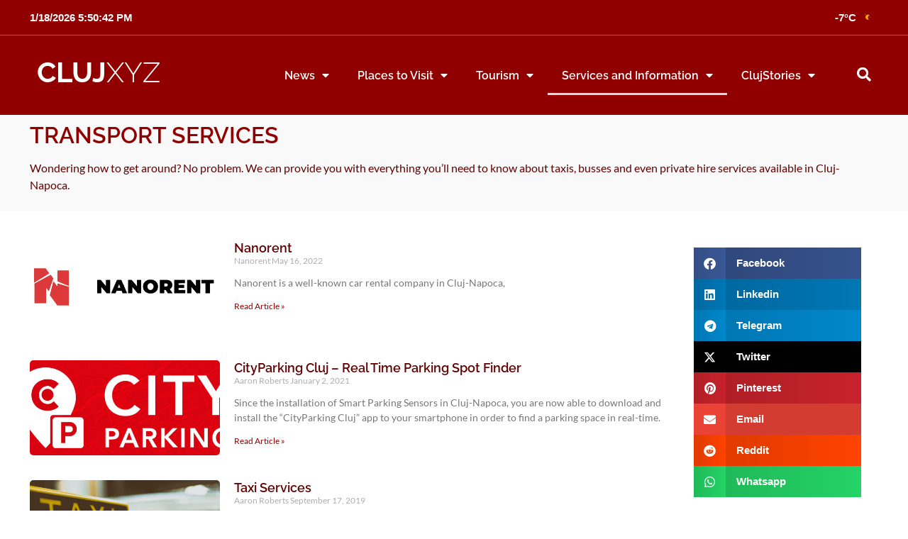

--- FILE ---
content_type: text/html; charset=UTF-8
request_url: https://clujxyz.com/c/services-information/transport/
body_size: 31184
content:
<!doctype html>
<html lang="en-US">
<head>
	<meta charset="UTF-8">
	<meta name="viewport" content="width=device-width, initial-scale=1">
	<link rel="profile" href="https://gmpg.org/xfn/11">
	<meta name='robots' content='index, follow, max-image-preview:large, max-snippet:-1, max-video-preview:-1' />

	
	<title>Find out about Transport Services - Cluj XYZ</title>
	<meta name="description" content="Learn more about Transport Services on ClujXYZ.com" />
	<link rel="canonical" href="https://clujxyz.com/c/services-information/transport/" />
	<meta property="og:locale" content="en_US" />
	<meta property="og:type" content="article" />
	<meta property="og:title" content="Find out about Transport Services - Cluj XYZ" />
	<meta property="og:description" content="Learn more about Transport Services on ClujXYZ.com" />
	<meta property="og:url" content="https://clujxyz.com/c/services-information/transport/" />
	<meta property="og:site_name" content="Cluj XYZ" />
	<meta name="twitter:card" content="summary_large_image" />
	<meta name="twitter:site" content="@clujnapocaxyz" />
	<script type="application/ld+json" class="yoast-schema-graph">{"@context":"https://schema.org","@graph":[{"@type":"CollectionPage","@id":"https://clujxyz.com/c/services-information/transport/","url":"https://clujxyz.com/c/services-information/transport/","name":"Find out about Transport Services - Cluj XYZ","isPartOf":{"@id":"https://clujxyz.com/#website"},"primaryImageOfPage":{"@id":"https://clujxyz.com/c/services-information/transport/#primaryimage"},"image":{"@id":"https://clujxyz.com/c/services-information/transport/#primaryimage"},"thumbnailUrl":"https://clujxyz.com/media/services-information/transport-services/nanorent/logo-nanorent.jpg","description":"Learn more about Transport Services on ClujXYZ.com","breadcrumb":{"@id":"https://clujxyz.com/c/services-information/transport/#breadcrumb"},"inLanguage":"en-US"},{"@type":"ImageObject","inLanguage":"en-US","@id":"https://clujxyz.com/c/services-information/transport/#primaryimage","url":"https://clujxyz.com/media/services-information/transport-services/nanorent/logo-nanorent.jpg","contentUrl":"https://clujxyz.com/media/services-information/transport-services/nanorent/logo-nanorent.jpg","width":1024,"height":562,"caption":"Nanorent - Car Hire Cluj-Napoca"},{"@type":"BreadcrumbList","@id":"https://clujxyz.com/c/services-information/transport/#breadcrumb","itemListElement":[{"@type":"ListItem","position":1,"name":"Home","item":"https://clujxyz.com/"},{"@type":"ListItem","position":2,"name":"Services and Information","item":"https://clujxyz.com/c/services-information/"},{"@type":"ListItem","position":3,"name":"Transport Services"}]},{"@type":"WebSite","@id":"https://clujxyz.com/#website","url":"https://clujxyz.com/","name":"Cluj XYZ","description":"","publisher":{"@id":"https://clujxyz.com/#organization"},"potentialAction":[{"@type":"SearchAction","target":{"@type":"EntryPoint","urlTemplate":"https://clujxyz.com/?s={search_term_string}"},"query-input":{"@type":"PropertyValueSpecification","valueRequired":true,"valueName":"search_term_string"}}],"inLanguage":"en-US"},{"@type":"Organization","@id":"https://clujxyz.com/#organization","name":"Cluj XYZ","url":"https://clujxyz.com/","logo":{"@type":"ImageObject","inLanguage":"en-US","@id":"https://clujxyz.com/#/schema/logo/image/","url":"https://clujxyz.com/media/resources/logos/logo-square-solid-500px.jpg","contentUrl":"https://clujxyz.com/media/resources/logos/logo-square-solid-500px.jpg","width":500,"height":500,"caption":"Cluj XYZ"},"image":{"@id":"https://clujxyz.com/#/schema/logo/image/"},"sameAs":["https://facebook.com/clujxyz","https://x.com/clujnapocaxyz","https://www.instagram.com/clujxyz","https://www.linkedin.com/company/clujxyz","https://pinterest.com/clujxyz","https://www.youtube.com/c/ClujNapocaXYZ"]}]}</script>
	


<link rel='dns-prefetch' href='//maps.google.com' />
<link rel='dns-prefetch' href='//www.google.com' />
<link rel='dns-prefetch' href='//www.googletagmanager.com' />




			<link rel="preload" href="https://clujxyz.com/core/modules/canvas/assets/fonts/canvas-icons.woff" as="font" type="font/woff" crossorigin>
			<style id='wp-img-auto-sizes-contain-inline-css'>
img:is([sizes=auto i],[sizes^="auto," i]){contain-intrinsic-size:3000px 1500px}
/*# sourceURL=wp-img-auto-sizes-contain-inline-css */
</style>
<link data-minify="1" rel='stylesheet' id='canvas-css' href='https://clujxyz.com/core/cache/min/1/core/plugins/canvas/assets/css/canvas.css' media='all' />
<link rel='alternate stylesheet' id='powerkit-icons-css' href='https://clujxyz.com/core/modules/powerkit/assets/fonts/powerkit-icons.woff' as='font' type='font/wof' crossorigin />
<link data-minify="1" rel='stylesheet' id='powerkit-css' href='https://clujxyz.com/core/cache/min/1/core/plugins/powerkit/assets/css/powerkit.css' media='all' />
<link rel='stylesheet' id='wp-block-library-css' href='https://clujxyz.com/lib/css/dist/block-library/style.min.css' media='all' />
<style id='global-styles-inline-css'>
:root{--wp--preset--aspect-ratio--square: 1;--wp--preset--aspect-ratio--4-3: 4/3;--wp--preset--aspect-ratio--3-4: 3/4;--wp--preset--aspect-ratio--3-2: 3/2;--wp--preset--aspect-ratio--2-3: 2/3;--wp--preset--aspect-ratio--16-9: 16/9;--wp--preset--aspect-ratio--9-16: 9/16;--wp--preset--color--black: #000000;--wp--preset--color--cyan-bluish-gray: #abb8c3;--wp--preset--color--white: #ffffff;--wp--preset--color--pale-pink: #f78da7;--wp--preset--color--vivid-red: #cf2e2e;--wp--preset--color--luminous-vivid-orange: #ff6900;--wp--preset--color--luminous-vivid-amber: #fcb900;--wp--preset--color--light-green-cyan: #7bdcb5;--wp--preset--color--vivid-green-cyan: #00d084;--wp--preset--color--pale-cyan-blue: #8ed1fc;--wp--preset--color--vivid-cyan-blue: #0693e3;--wp--preset--color--vivid-purple: #9b51e0;--wp--preset--gradient--vivid-cyan-blue-to-vivid-purple: linear-gradient(135deg,rgb(6,147,227) 0%,rgb(155,81,224) 100%);--wp--preset--gradient--light-green-cyan-to-vivid-green-cyan: linear-gradient(135deg,rgb(122,220,180) 0%,rgb(0,208,130) 100%);--wp--preset--gradient--luminous-vivid-amber-to-luminous-vivid-orange: linear-gradient(135deg,rgb(252,185,0) 0%,rgb(255,105,0) 100%);--wp--preset--gradient--luminous-vivid-orange-to-vivid-red: linear-gradient(135deg,rgb(255,105,0) 0%,rgb(207,46,46) 100%);--wp--preset--gradient--very-light-gray-to-cyan-bluish-gray: linear-gradient(135deg,rgb(238,238,238) 0%,rgb(169,184,195) 100%);--wp--preset--gradient--cool-to-warm-spectrum: linear-gradient(135deg,rgb(74,234,220) 0%,rgb(151,120,209) 20%,rgb(207,42,186) 40%,rgb(238,44,130) 60%,rgb(251,105,98) 80%,rgb(254,248,76) 100%);--wp--preset--gradient--blush-light-purple: linear-gradient(135deg,rgb(255,206,236) 0%,rgb(152,150,240) 100%);--wp--preset--gradient--blush-bordeaux: linear-gradient(135deg,rgb(254,205,165) 0%,rgb(254,45,45) 50%,rgb(107,0,62) 100%);--wp--preset--gradient--luminous-dusk: linear-gradient(135deg,rgb(255,203,112) 0%,rgb(199,81,192) 50%,rgb(65,88,208) 100%);--wp--preset--gradient--pale-ocean: linear-gradient(135deg,rgb(255,245,203) 0%,rgb(182,227,212) 50%,rgb(51,167,181) 100%);--wp--preset--gradient--electric-grass: linear-gradient(135deg,rgb(202,248,128) 0%,rgb(113,206,126) 100%);--wp--preset--gradient--midnight: linear-gradient(135deg,rgb(2,3,129) 0%,rgb(40,116,252) 100%);--wp--preset--font-size--small: 13px;--wp--preset--font-size--medium: 20px;--wp--preset--font-size--large: 36px;--wp--preset--font-size--x-large: 42px;--wp--preset--spacing--20: 0.44rem;--wp--preset--spacing--30: 0.67rem;--wp--preset--spacing--40: 1rem;--wp--preset--spacing--50: 1.5rem;--wp--preset--spacing--60: 2.25rem;--wp--preset--spacing--70: 3.38rem;--wp--preset--spacing--80: 5.06rem;--wp--preset--shadow--natural: 6px 6px 9px rgba(0, 0, 0, 0.2);--wp--preset--shadow--deep: 12px 12px 50px rgba(0, 0, 0, 0.4);--wp--preset--shadow--sharp: 6px 6px 0px rgba(0, 0, 0, 0.2);--wp--preset--shadow--outlined: 6px 6px 0px -3px rgb(255, 255, 255), 6px 6px rgb(0, 0, 0);--wp--preset--shadow--crisp: 6px 6px 0px rgb(0, 0, 0);}:root { --wp--style--global--content-size: 800px;--wp--style--global--wide-size: 1200px; }:where(body) { margin: 0; }.wp-site-blocks > .alignleft { float: left; margin-right: 2em; }.wp-site-blocks > .alignright { float: right; margin-left: 2em; }.wp-site-blocks > .aligncenter { justify-content: center; margin-left: auto; margin-right: auto; }:where(.wp-site-blocks) > * { margin-block-start: 24px; margin-block-end: 0; }:where(.wp-site-blocks) > :first-child { margin-block-start: 0; }:where(.wp-site-blocks) > :last-child { margin-block-end: 0; }:root { --wp--style--block-gap: 24px; }:root :where(.is-layout-flow) > :first-child{margin-block-start: 0;}:root :where(.is-layout-flow) > :last-child{margin-block-end: 0;}:root :where(.is-layout-flow) > *{margin-block-start: 24px;margin-block-end: 0;}:root :where(.is-layout-constrained) > :first-child{margin-block-start: 0;}:root :where(.is-layout-constrained) > :last-child{margin-block-end: 0;}:root :where(.is-layout-constrained) > *{margin-block-start: 24px;margin-block-end: 0;}:root :where(.is-layout-flex){gap: 24px;}:root :where(.is-layout-grid){gap: 24px;}.is-layout-flow > .alignleft{float: left;margin-inline-start: 0;margin-inline-end: 2em;}.is-layout-flow > .alignright{float: right;margin-inline-start: 2em;margin-inline-end: 0;}.is-layout-flow > .aligncenter{margin-left: auto !important;margin-right: auto !important;}.is-layout-constrained > .alignleft{float: left;margin-inline-start: 0;margin-inline-end: 2em;}.is-layout-constrained > .alignright{float: right;margin-inline-start: 2em;margin-inline-end: 0;}.is-layout-constrained > .aligncenter{margin-left: auto !important;margin-right: auto !important;}.is-layout-constrained > :where(:not(.alignleft):not(.alignright):not(.alignfull)){max-width: var(--wp--style--global--content-size);margin-left: auto !important;margin-right: auto !important;}.is-layout-constrained > .alignwide{max-width: var(--wp--style--global--wide-size);}body .is-layout-flex{display: flex;}.is-layout-flex{flex-wrap: wrap;align-items: center;}.is-layout-flex > :is(*, div){margin: 0;}body .is-layout-grid{display: grid;}.is-layout-grid > :is(*, div){margin: 0;}body{padding-top: 0px;padding-right: 0px;padding-bottom: 0px;padding-left: 0px;}a:where(:not(.wp-element-button)){text-decoration: underline;}:root :where(.wp-element-button, .wp-block-button__link){background-color: #32373c;border-width: 0;color: #fff;font-family: inherit;font-size: inherit;font-style: inherit;font-weight: inherit;letter-spacing: inherit;line-height: inherit;padding-top: calc(0.667em + 2px);padding-right: calc(1.333em + 2px);padding-bottom: calc(0.667em + 2px);padding-left: calc(1.333em + 2px);text-decoration: none;text-transform: inherit;}.has-black-color{color: var(--wp--preset--color--black) !important;}.has-cyan-bluish-gray-color{color: var(--wp--preset--color--cyan-bluish-gray) !important;}.has-white-color{color: var(--wp--preset--color--white) !important;}.has-pale-pink-color{color: var(--wp--preset--color--pale-pink) !important;}.has-vivid-red-color{color: var(--wp--preset--color--vivid-red) !important;}.has-luminous-vivid-orange-color{color: var(--wp--preset--color--luminous-vivid-orange) !important;}.has-luminous-vivid-amber-color{color: var(--wp--preset--color--luminous-vivid-amber) !important;}.has-light-green-cyan-color{color: var(--wp--preset--color--light-green-cyan) !important;}.has-vivid-green-cyan-color{color: var(--wp--preset--color--vivid-green-cyan) !important;}.has-pale-cyan-blue-color{color: var(--wp--preset--color--pale-cyan-blue) !important;}.has-vivid-cyan-blue-color{color: var(--wp--preset--color--vivid-cyan-blue) !important;}.has-vivid-purple-color{color: var(--wp--preset--color--vivid-purple) !important;}.has-black-background-color{background-color: var(--wp--preset--color--black) !important;}.has-cyan-bluish-gray-background-color{background-color: var(--wp--preset--color--cyan-bluish-gray) !important;}.has-white-background-color{background-color: var(--wp--preset--color--white) !important;}.has-pale-pink-background-color{background-color: var(--wp--preset--color--pale-pink) !important;}.has-vivid-red-background-color{background-color: var(--wp--preset--color--vivid-red) !important;}.has-luminous-vivid-orange-background-color{background-color: var(--wp--preset--color--luminous-vivid-orange) !important;}.has-luminous-vivid-amber-background-color{background-color: var(--wp--preset--color--luminous-vivid-amber) !important;}.has-light-green-cyan-background-color{background-color: var(--wp--preset--color--light-green-cyan) !important;}.has-vivid-green-cyan-background-color{background-color: var(--wp--preset--color--vivid-green-cyan) !important;}.has-pale-cyan-blue-background-color{background-color: var(--wp--preset--color--pale-cyan-blue) !important;}.has-vivid-cyan-blue-background-color{background-color: var(--wp--preset--color--vivid-cyan-blue) !important;}.has-vivid-purple-background-color{background-color: var(--wp--preset--color--vivid-purple) !important;}.has-black-border-color{border-color: var(--wp--preset--color--black) !important;}.has-cyan-bluish-gray-border-color{border-color: var(--wp--preset--color--cyan-bluish-gray) !important;}.has-white-border-color{border-color: var(--wp--preset--color--white) !important;}.has-pale-pink-border-color{border-color: var(--wp--preset--color--pale-pink) !important;}.has-vivid-red-border-color{border-color: var(--wp--preset--color--vivid-red) !important;}.has-luminous-vivid-orange-border-color{border-color: var(--wp--preset--color--luminous-vivid-orange) !important;}.has-luminous-vivid-amber-border-color{border-color: var(--wp--preset--color--luminous-vivid-amber) !important;}.has-light-green-cyan-border-color{border-color: var(--wp--preset--color--light-green-cyan) !important;}.has-vivid-green-cyan-border-color{border-color: var(--wp--preset--color--vivid-green-cyan) !important;}.has-pale-cyan-blue-border-color{border-color: var(--wp--preset--color--pale-cyan-blue) !important;}.has-vivid-cyan-blue-border-color{border-color: var(--wp--preset--color--vivid-cyan-blue) !important;}.has-vivid-purple-border-color{border-color: var(--wp--preset--color--vivid-purple) !important;}.has-vivid-cyan-blue-to-vivid-purple-gradient-background{background: var(--wp--preset--gradient--vivid-cyan-blue-to-vivid-purple) !important;}.has-light-green-cyan-to-vivid-green-cyan-gradient-background{background: var(--wp--preset--gradient--light-green-cyan-to-vivid-green-cyan) !important;}.has-luminous-vivid-amber-to-luminous-vivid-orange-gradient-background{background: var(--wp--preset--gradient--luminous-vivid-amber-to-luminous-vivid-orange) !important;}.has-luminous-vivid-orange-to-vivid-red-gradient-background{background: var(--wp--preset--gradient--luminous-vivid-orange-to-vivid-red) !important;}.has-very-light-gray-to-cyan-bluish-gray-gradient-background{background: var(--wp--preset--gradient--very-light-gray-to-cyan-bluish-gray) !important;}.has-cool-to-warm-spectrum-gradient-background{background: var(--wp--preset--gradient--cool-to-warm-spectrum) !important;}.has-blush-light-purple-gradient-background{background: var(--wp--preset--gradient--blush-light-purple) !important;}.has-blush-bordeaux-gradient-background{background: var(--wp--preset--gradient--blush-bordeaux) !important;}.has-luminous-dusk-gradient-background{background: var(--wp--preset--gradient--luminous-dusk) !important;}.has-pale-ocean-gradient-background{background: var(--wp--preset--gradient--pale-ocean) !important;}.has-electric-grass-gradient-background{background: var(--wp--preset--gradient--electric-grass) !important;}.has-midnight-gradient-background{background: var(--wp--preset--gradient--midnight) !important;}.has-small-font-size{font-size: var(--wp--preset--font-size--small) !important;}.has-medium-font-size{font-size: var(--wp--preset--font-size--medium) !important;}.has-large-font-size{font-size: var(--wp--preset--font-size--large) !important;}.has-x-large-font-size{font-size: var(--wp--preset--font-size--x-large) !important;}
/*# sourceURL=global-styles-inline-css */
</style>

<link data-minify="1" rel='stylesheet' id='canvas-block-posts-sidebar-css' href='https://clujxyz.com/core/cache/min/1/core/plugins/canvas/components/posts/block-posts-sidebar/block-posts-sidebar.css' media='all' />
<link data-minify="1" rel='stylesheet' id='canvas-block-heading-style-css' href='https://clujxyz.com/core/cache/min/1/core/plugins/canvas/components/content-formatting/block-heading/block.css' media='all' />
<link data-minify="1" rel='stylesheet' id='canvas-block-list-style-css' href='https://clujxyz.com/core/cache/min/1/core/plugins/canvas/components/content-formatting/block-list/block.css' media='all' />
<link data-minify="1" rel='stylesheet' id='canvas-block-paragraph-style-css' href='https://clujxyz.com/core/cache/min/1/core/plugins/canvas/components/content-formatting/block-paragraph/block.css' media='all' />
<link data-minify="1" rel='stylesheet' id='canvas-block-separator-style-css' href='https://clujxyz.com/core/cache/min/1/core/plugins/canvas/components/content-formatting/block-separator/block.css' media='all' />
<link data-minify="1" rel='stylesheet' id='canvas-block-group-style-css' href='https://clujxyz.com/core/cache/min/1/core/plugins/canvas/components/basic-elements/block-group/block.css' media='all' />
<link data-minify="1" rel='stylesheet' id='canvas-block-cover-style-css' href='https://clujxyz.com/core/cache/min/1/core/plugins/canvas/components/basic-elements/block-cover/block.css' media='all' />
<link data-minify="1" rel='stylesheet' id='powerkit-author-box-css' href='https://clujxyz.com/core/cache/min/1/core/plugins/powerkit/modules/author-box/public/css/public-powerkit-author-box.css' media='all' />
<link data-minify="1" rel='stylesheet' id='powerkit-basic-elements-css' href='https://clujxyz.com/core/cache/min/1/core/plugins/powerkit/modules/basic-elements/public/css/public-powerkit-basic-elements.css' media='screen' />
<link data-minify="1" rel='stylesheet' id='powerkit-content-formatting-css' href='https://clujxyz.com/core/cache/min/1/core/plugins/powerkit/modules/content-formatting/public/css/public-powerkit-content-formatting.css' media='all' />
<link data-minify="1" rel='stylesheet' id='powerkit-сontributors-css' href='https://clujxyz.com/core/cache/min/1/core/plugins/powerkit/modules/contributors/public/css/public-powerkit-contributors.css' media='all' />
<link data-minify="1" rel='stylesheet' id='powerkit-facebook-css' href='https://clujxyz.com/core/cache/min/1/core/plugins/powerkit/modules/facebook/public/css/public-powerkit-facebook.css' media='all' />
<link data-minify="1" rel='stylesheet' id='powerkit-featured-categories-css' href='https://clujxyz.com/core/cache/min/1/core/plugins/powerkit/modules/featured-categories/public/css/public-powerkit-featured-categories.css' media='all' />
<link data-minify="1" rel='stylesheet' id='powerkit-inline-posts-css' href='https://clujxyz.com/core/cache/min/1/core/plugins/powerkit/modules/inline-posts/public/css/public-powerkit-inline-posts.css' media='all' />
<link data-minify="1" rel='stylesheet' id='powerkit-instagram-css' href='https://clujxyz.com/core/cache/min/1/core/plugins/powerkit/modules/instagram/public/css/public-powerkit-instagram.css' media='all' />
<link data-minify="1" rel='stylesheet' id='powerkit-widget-posts-css' href='https://clujxyz.com/core/cache/min/1/core/plugins/powerkit/modules/posts/public/css/public-powerkit-widget-posts.css' media='all' />
<link data-minify="1" rel='stylesheet' id='powerkit-scroll-to-top-css' href='https://clujxyz.com/core/cache/min/1/core/plugins/powerkit/modules/scroll-to-top/public/css/public-powerkit-scroll-to-top.css' media='all' />
<link data-minify="1" rel='stylesheet' id='powerkit-share-buttons-css' href='https://clujxyz.com/core/cache/min/1/core/plugins/powerkit/modules/share-buttons/public/css/public-powerkit-share-buttons.css' media='all' />
<link data-minify="1" rel='stylesheet' id='powerkit-slider-gallery-css' href='https://clujxyz.com/core/cache/min/1/core/plugins/powerkit/modules/slider-gallery/public/css/public-powerkit-slider-gallery.css' media='all' />
<link data-minify="1" rel='stylesheet' id='powerkit-social-links-css' href='https://clujxyz.com/core/cache/min/1/core/plugins/powerkit/modules/social-links/public/css/public-powerkit-social-links.css' media='all' />
<link data-minify="1" rel='stylesheet' id='powerkit-twitter-css' href='https://clujxyz.com/core/cache/min/1/core/plugins/powerkit/modules/twitter/public/css/public-powerkit-twitter.css' media='all' />
<link data-minify="1" rel='stylesheet' id='powerkit-widget-about-css' href='https://clujxyz.com/core/cache/min/1/core/plugins/powerkit/modules/widget-about/public/css/public-powerkit-widget-about.css' media='all' />
<link data-minify="1" rel='stylesheet' id='wpgmp-frontend-css' href='https://clujxyz.com/core/cache/min/1/core/plugins/wp-google-map-gold/assets/css/wpgmp_all_frontend.css' media='all' />
<link rel='stylesheet' id='cmplz-general-css' href='https://clujxyz.com/core/modules/0d08e4c700/assets/css/cookieblocker.min.css' media='all' />
<link rel='stylesheet' id='chld_thm_cfg_parent-css' href='https://clujxyz.com/core/views/hello-elementor/style.css' media='all' />
<link rel='stylesheet' id='chld_thm_cfg_child-css' href='https://clujxyz.com/core/views/clujxyz/style.css' media='all' />
<link data-minify="1" rel='stylesheet' id='hello-elementor-css' href='https://clujxyz.com/core/cache/min/1/core/themes/hello-elementor/assets/css/reset.css' media='all' />
<link data-minify="1" rel='stylesheet' id='hello-elementor-theme-style-css' href='https://clujxyz.com/core/cache/min/1/core/themes/hello-elementor/assets/css/theme.css' media='all' />
<link data-minify="1" rel='stylesheet' id='hello-elementor-header-footer-css' href='https://clujxyz.com/core/cache/min/1/core/themes/hello-elementor/assets/css/header-footer.css' media='all' />
<link rel='stylesheet' id='widget-pp-advanced-menu-css' href='https://clujxyz.com/core/modules/3e857f275e/assets/css/min/widget-advanced-menu.min.css' media='all' />
<link rel='stylesheet' id='e-sticky-css' href='https://clujxyz.com/core/modules/ccc473c329/assets/css/modules/sticky.min.css' media='all' />
<link rel='stylesheet' id='elementor-frontend-css' href='https://clujxyz.com/media/elementor/css/custom-frontend.min.css' media='all' />
<link rel='stylesheet' id='widget-social-icons-css' href='https://clujxyz.com/core/modules/f65f29574d/assets/css/widget-social-icons.min.css' media='all' />
<link rel='stylesheet' id='e-apple-webkit-css' href='https://clujxyz.com/media/elementor/css/custom-apple-webkit.min.css' media='all' />
<link rel='stylesheet' id='widget-posts-css' href='https://clujxyz.com/core/modules/ccc473c329/assets/css/widget-posts.min.css' media='all' />
<link rel='stylesheet' id='e-motion-fx-css' href='https://clujxyz.com/core/modules/ccc473c329/assets/css/modules/motion-fx.min.css' media='all' />
<link data-minify="1" rel='stylesheet' id='elementor-icons-css' href='https://clujxyz.com/core/cache/min/1/core/plugins/elementor/assets/lib/eicons/css/elementor-icons.min.css' media='all' />
<link rel='stylesheet' id='elementor-post-23-css' href='https://clujxyz.com/media/elementor/css/post-23.css' media='all' />
<link data-minify="1" rel='stylesheet' id='wppm-el-plugin-css-css' href='https://clujxyz.com/core/cache/min/1/core/plugins/wp-post-modules-el/assets/css/wppm-el.frontend.css' media='all' />
<link data-minify="1" rel='stylesheet' id='wppm-el-fontawesome-css' href='https://clujxyz.com/core/cache/min/1/core/plugins/wp-post-modules-el/assets/css/all.min.css' media='all' />
<link rel='stylesheet' id='uael-frontend-css' href='https://clujxyz.com/core/modules/717caac2bc/assets/min-css/uael-frontend.min.css' media='all' />
<link rel='stylesheet' id='uael-teammember-social-icons-css' href='https://clujxyz.com/core/modules/f65f29574d/assets/css/widget-social-icons.min.css' media='all' />
<link data-minify="1" rel='stylesheet' id='uael-social-share-icons-brands-css' href='https://clujxyz.com/core/cache/min/1/core/plugins/elementor/assets/lib/font-awesome/css/brands.css' media='all' />
<link data-minify="1" rel='stylesheet' id='uael-social-share-icons-fontawesome-css' href='https://clujxyz.com/core/cache/min/1/core/plugins/elementor/assets/lib/font-awesome/css/fontawesome.css' media='all' />
<link data-minify="1" rel='stylesheet' id='uael-nav-menu-icons-css' href='https://clujxyz.com/core/cache/min/1/core/plugins/elementor/assets/lib/font-awesome/css/solid.css' media='all' />
<link data-minify="1" rel='stylesheet' id='font-awesome-5-all-css' href='https://clujxyz.com/core/cache/min/1/core/plugins/elementor/assets/lib/font-awesome/css/all.min.css' media='all' />
<link rel='stylesheet' id='font-awesome-4-shim-css' href='https://clujxyz.com/core/modules/f65f29574d/assets/lib/font-awesome/css/v4-shims.min.css' media='all' />
<link rel='stylesheet' id='pp-extensions-css' href='https://clujxyz.com/core/modules/3e857f275e/assets/css/min/extensions.min.css' media='all' />
<link rel='stylesheet' id='pp-tooltip-css' href='https://clujxyz.com/core/modules/3e857f275e/assets/css/min/tooltip.min.css' media='all' />
<link data-minify="1" rel='stylesheet' id='wpdt-elementor-widget-font-css' href='https://clujxyz.com/core/cache/min/1/core/plugins/wpdatatables/integrations/starter/page-builders/elementor/css/style.css' media='all' />
<link rel='stylesheet' id='elementor-post-4678-css' href='https://clujxyz.com/media/elementor/css/post-4678.css' media='all' />
<link rel='stylesheet' id='elementor-post-4294-css' href='https://clujxyz.com/media/elementor/css/post-4294.css' media='all' />
<link rel='stylesheet' id='elementor-post-4713-css' href='https://clujxyz.com/media/elementor/css/post-4713.css' media='all' />
<link rel='stylesheet' id='searchwp-live-search-css' href='https://clujxyz.com/core/modules/searchwp-live-ajax-search/assets/styles/style.min.css' media='all' />
<style id='searchwp-live-search-inline-css'>
.searchwp-live-search-result .searchwp-live-search-result--title a {
  font-size: 16px;
}
.searchwp-live-search-result .searchwp-live-search-result--price {
  font-size: 14px;
}
.searchwp-live-search-result .searchwp-live-search-result--add-to-cart .button {
  font-size: 14px;
}

/*# sourceURL=searchwp-live-search-inline-css */
</style>
<style id='rocket-lazyload-inline-css'>
.rll-youtube-player{position:relative;padding-bottom:56.23%;height:0;overflow:hidden;max-width:100%;}.rll-youtube-player:focus-within{outline: 2px solid currentColor;outline-offset: 5px;}.rll-youtube-player iframe{position:absolute;top:0;left:0;width:100%;height:100%;z-index:100;background:0 0}.rll-youtube-player img{bottom:0;display:block;left:0;margin:auto;max-width:100%;width:100%;position:absolute;right:0;top:0;border:none;height:auto;-webkit-transition:.4s all;-moz-transition:.4s all;transition:.4s all}.rll-youtube-player img:hover{-webkit-filter:brightness(75%)}.rll-youtube-player .play{height:100%;width:100%;left:0;top:0;position:absolute;background:url(https://clujxyz.com/core/modules/ffee7df689/assets/img/youtube.png) no-repeat center;background-color: transparent !important;cursor:pointer;border:none;}.wp-embed-responsive .wp-has-aspect-ratio .rll-youtube-player{position:absolute;padding-bottom:0;width:100%;height:100%;top:0;bottom:0;left:0;right:0}
/*# sourceURL=rocket-lazyload-inline-css */
</style>
<link data-minify="1" rel='stylesheet' id='elementor-gf-local-raleway-css' href='https://clujxyz.com/core/cache/min/1/core/uploads/omgf/elementor-gf-local-raleway/elementor-gf-local-raleway.css' media='all' />
<link data-minify="1" rel='stylesheet' id='elementor-gf-local-lato-css' href='https://clujxyz.com/core/cache/min/1/core/uploads/omgf/elementor-gf-local-lato/elementor-gf-local-lato.css' media='all' />
<link rel='stylesheet' id='elementor-icons-shared-0-css' href='https://clujxyz.com/core/modules/f65f29574d/assets/lib/font-awesome/css/fontawesome.min.css' media='all' />
<link data-minify="1" rel='stylesheet' id='elementor-icons-fa-solid-css' href='https://clujxyz.com/core/cache/min/1/core/plugins/elementor/assets/lib/font-awesome/css/solid.min.css' media='all' />
<link data-minify="1" rel='stylesheet' id='elementor-icons-fa-brands-css' href='https://clujxyz.com/core/cache/min/1/core/plugins/elementor/assets/lib/font-awesome/css/brands.min.css' media='all' />
<script id="jquery-core-js-extra">
var pp = {"ajax_url":"https://clujxyz.com/ajax-call"};
//# sourceURL=jquery-core-js-extra
</script>
<script src="https://clujxyz.com/lib/js/jquery/jquery.min.js" id="jquery-core-js"></script>
<script src="https://clujxyz.com/lib/js/jquery/jquery-migrate.min.js" id="jquery-migrate-js"></script>
<script src="https://clujxyz.com/lib/js/imagesloaded.min.js" id="imagesloaded-js"></script>
<script src="https://clujxyz.com/lib/js/masonry.min.js" id="masonry-js"></script>
<script src="https://clujxyz.com/lib/js/jquery/jquery.masonry.min.js" id="jquery-masonry-js"></script>
<script id="wpgmp-google-map-main-js-extra">
var wpgmp_local = {"language":"en","apiKey":"AIzaSyAOry4xR5GRXYWxSSOL8qI0XwSXe7Vjolc","urlforajax":"https://clujxyz.com/ajax-call","nonce":"85613385d2","wpgmp_country_specific":"1","wpgmp_countries":["RO"],"wpgmp_assets":"https://clujxyz.com/core/modules/wp-google-map-gold/assets/js/","days_to_remember":"","wpgmp_mapbox_key":"","map_provider":"google","route_provider":"openstreet","tiles_provider":"openstreet","use_advanced_marker":"","set_timeout":"100","debug_mode":"","select_radius":"Select Radius","search_placeholder":"Enter address or latitude or longitude or title or city or state or country or postal code here...","select":"Select","select_all":"Select All","select_category":"Select Category","all_location":"All","show_locations":"Show Locations","sort_by":"Sort by","wpgmp_not_working":"not working...","place_icon_url":"https://clujxyz.com/core/modules/wp-google-map-gold/assets/images/icons/","wpgmp_location_no_results":"No results found.","wpgmp_route_not_avilable":"Route is not available for your requested route.","image_path":"https://clujxyz.com/core/modules/wp-google-map-gold/assets/images/","default_marker_icon":"https://clujxyz.com/core/modules/wp-google-map-gold/assets/images/icons/marker-shape-2.svg","img_grid":"\u003Cspan class='span_grid'\u003E\u003Ca class='wpgmp_grid'\u003E\u003Ci class='wep-icon-grid'\u003E\u003C/i\u003E\u003C/a\u003E\u003C/span\u003E","img_list":"\u003Cspan class='span_list'\u003E\u003Ca class='wpgmp_list'\u003E\u003Ci class='wep-icon-list'\u003E\u003C/i\u003E\u003C/a\u003E\u003C/span\u003E","img_print":"\u003Cspan class='span_print'\u003E\u003Ca class='wpgmp_print' data-action='wpgmp-print'\u003E\u003Ci class='wep-icon-printer'\u003E\u003C/i\u003E\u003C/a\u003E\u003C/span\u003E","hide":"Hide","show":"Show","start_location":"Start Location","start_point":"Start Point","radius":"Radius","end_location":"End Location","take_current_location":"Take Current Location","center_location_message":"Your Location","driving":"Driving","bicycling":"Bicycling","walking":"Walking","transit":"Transit","metric":"Metric","imperial":"Imperial","find_direction":"Find Direction","miles":"Miles","km":"KM","show_amenities":"Show Amenities","find_location":"Find Locations","locate_me":"Locate Me","prev":"Prev","next":"Next","ajax_url":"https://clujxyz.com/ajax-call","no_routes":"No routes have been assigned to this map.","route_direction":"Direction","direction_details":"Direction Details","route_description":"Route description","route_distance":"Distance","route_duration":"Duration","route_continue":"Continue","route_step":"Step","follow_the_road":"Follow the road","no_route_found":"No routes found","no_categories":"No categories have been assigned to the locations.","mobile_marker_size":[24,24],"desktop_marker_size":[32,32],"retina_marker_size":[64,64]};
//# sourceURL=wpgmp-google-map-main-js-extra
</script>
<script type="text/plain" data-service="google-maps" data-category="marketing" data-cmplz-src="https://clujxyz.com/core/modules/wp-google-map-gold/assets/js/maps.js" id="wpgmp-google-map-main-js"></script>
<script data-waitfor="maps.min.js" type="text/plain" data-service="google-maps" data-category="marketing" data-cmplz-src="https://maps.google.com/maps/api/js?key=AIzaSyAOry4xR5GRXYWxSSOL8qI0XwSXe7Vjolc&amp;libraries=marker%2Cgeometry%2Cplaces%2Cdrawing&amp;callback=wpgmpInitMap&amp;language=en&amp;ver=6.0.4" id="wpgmp-google-api-js"></script>
<script data-minify="1" src="https://clujxyz.com/core/cache/min/1/core/plugins/wp-google-map-gold/assets/js/wpgmp_frontend.js" id="wpgmp-frontend-js"></script>
<script src="https://clujxyz.com/core/modules/f65f29574d/assets/lib/font-awesome/js/v4-shims.min.js" id="font-awesome-4-shim-js"></script>



<script src="https://www.googletagmanager.com/gtag/js?id=G-RF8B63B5ZF" id="google_gtagjs-js" async></script>
<script id="google_gtagjs-js-after">
window.dataLayer = window.dataLayer || [];function gtag(){dataLayer.push(arguments);}
gtag("set","linker",{"domains":["clujxyz.com"]});
gtag("js", new Date());
gtag("set", "developer_id.dZTNiMT", true);
gtag("config", "G-RF8B63B5ZF");
//# sourceURL=google_gtagjs-js-after
</script>

<style type="text/css" media="all" id="canvas-blocks-dynamic-styles">

</style>
  <script data-minify="1" src="https://clujxyz.com/core/cache/min/1/sdks/web/v16/OneSignalSDK.page.js" defer></script>
  <script>
          window.OneSignalDeferred = window.OneSignalDeferred || [];
          OneSignalDeferred.push(async function(OneSignal) {
            await OneSignal.init({
              appId: "37c38a2f-66c6-4d54-89ff-f3d02433b599",
              serviceWorkerOverrideForTypical: true,
              path: "https://clujxyz.com/core/modules/onesignal-free-web-push-notifications/sdk_files/",
              serviceWorkerParam: { scope: "/wp-content/plugins/onesignal-free-web-push-notifications/sdk_files/push/onesignal/" },
              serviceWorkerPath: "OneSignalSDKWorker.js",
            });
          });

          // Unregister the legacy OneSignal service worker to prevent scope conflicts
          if (navigator.serviceWorker) {
            navigator.serviceWorker.getRegistrations().then((registrations) => {
              // Iterate through all registered service workers
              registrations.forEach((registration) => {
                // Check the script URL to identify the specific service worker
                if (registration.active && registration.active.scriptURL.includes('OneSignalSDKWorker.js.php')) {
                  // Unregister the service worker
                  registration.unregister().then((success) => {
                    if (success) {
                      console.log('OneSignalSW: Successfully unregistered:', registration.active.scriptURL);
                    } else {
                      console.log('OneSignalSW: Failed to unregister:', registration.active.scriptURL);
                    }
                  });
                }
              });
            }).catch((error) => {
              console.error('Error fetching service worker registrations:', error);
            });
        }
        </script>
			<style>.cmplz-hidden {
					display: none !important;
				}</style>
<meta property="fb:app_id" content="1089803721749100" />			<style>
				.e-con.e-parent:nth-of-type(n+4):not(.e-lazyloaded):not(.e-no-lazyload),
				.e-con.e-parent:nth-of-type(n+4):not(.e-lazyloaded):not(.e-no-lazyload) * {
					background-image: none !important;
				}
				@media screen and (max-height: 1024px) {
					.e-con.e-parent:nth-of-type(n+3):not(.e-lazyloaded):not(.e-no-lazyload),
					.e-con.e-parent:nth-of-type(n+3):not(.e-lazyloaded):not(.e-no-lazyload) * {
						background-image: none !important;
					}
				}
				@media screen and (max-height: 640px) {
					.e-con.e-parent:nth-of-type(n+2):not(.e-lazyloaded):not(.e-no-lazyload),
					.e-con.e-parent:nth-of-type(n+2):not(.e-lazyloaded):not(.e-no-lazyload) * {
						background-image: none !important;
					}
				}
			</style>
			<link rel="icon" href="https://clujxyz.com/media/resources/logos/logo-square-solid-500px-65x65.jpg" sizes="32x32" />
<link rel="icon" href="https://clujxyz.com/media/resources/logos/logo-square-solid-500px-300x300.jpg" sizes="192x192" />
<link rel="apple-touch-icon" href="https://clujxyz.com/media/resources/logos/logo-square-solid-500px-300x300.jpg" />
<meta name="msapplication-TileImage" content="https://clujxyz.com/media/resources/logos/logo-square-solid-500px-300x300.jpg" />
		<style id="wp-custom-css">
			.buymeacoffee {
    display: flex;
    justify-content: center;
}		</style>
		<noscript><style id="rocket-lazyload-nojs-css">.rll-youtube-player, [data-lazy-src]{display:none !important;}</style></noscript><link rel='stylesheet' id='elementor-post-4705-css' href='https://clujxyz.com/media/elementor/css/post-4705.css' media='all' />
<link data-minify="1" rel='stylesheet' id='swiper-css' href='https://clujxyz.com/core/cache/min/1/core/plugins/elementor/assets/lib/swiper/v8/css/swiper.min.css' media='all' />
<link rel='stylesheet' id='e-swiper-css' href='https://clujxyz.com/core/modules/f65f29574d/assets/css/conditionals/e-swiper.min.css' media='all' />
<link rel='stylesheet' id='elementor-post-4286-css' href='https://clujxyz.com/media/elementor/css/post-4286.css' media='all' />
<link rel='stylesheet' id='e-animation-shrink-css' href='https://clujxyz.com/core/modules/f65f29574d/assets/lib/animations/styles/e-animation-shrink.min.css' media='all' />
</head>
<body data-cmplz=1 class="archive category category-transport category-28 wp-embed-responsive wp-theme-hello-elementor wp-child-theme-clujxyz hello-elementor-default elementor-page-4713 elementor-default elementor-template-full-width elementor-kit-23">


<a class="skip-link screen-reader-text" href="#content">Skip to content</a>

		<header data-rocket-location-hash="ac73a2c27c607074d2ac9075cf9c9100" data-elementor-type="header" data-elementor-id="4678" class="elementor elementor-4678 elementor-location-header" data-elementor-post-type="elementor_library">
			<div class="elementor-element elementor-element-d9f8e11 e-flex e-con-boxed e-con e-parent" data-id="d9f8e11" data-element_type="container" data-settings="{&quot;background_background&quot;:&quot;classic&quot;}">
					<div data-rocket-location-hash="da3b654b339ed49f0234db69a353a170" class="e-con-inner">
				<div class="elementor-element elementor-element-4f6e4c9 elementor-widget elementor-widget-shortcode" data-id="4f6e4c9" data-element_type="widget" data-widget_type="shortcode.default">
				<div class="elementor-widget-container">
							<div class="elementor-shortcode"><div class="liveclock" style="color:#fff;font-weight:bold;font-size:15px;" data-timezone="Europe/Bucharest"></div></div>
						</div>
				</div>
				<div class="elementor-element elementor-element-8d120d4 elementor-widget elementor-widget-shortcode" data-id="8d120d4" data-element_type="widget" data-widget_type="shortcode.default">
				<div class="elementor-widget-container">
							<div class="elementor-shortcode">
            <div 
                class="elfsight-widget-weather elfsight-widget" 
                data-elfsight-weather-options="%7B%22typeLocation%22%3A%22specificLocation%22%2C%22location%22%3A%22Cluj-Napoca%22%2C%22customLocationName%22%3A%22%22%2C%22lang%22%3A%22en%22%2C%22units%22%3A%22metric%22%2C%22windUnits%22%3A%22kilometres%22%2C%22pressureUnits%22%3A%22mb%22%2C%22timeFormat%22%3A%2224%22%2C%22layout%22%3A%22currentTemperature%22%2C%22backgroundType%22%3A%22color%22%2C%22backgroundColor%22%3Anull%2C%22dailyForecastBackgroundColor%22%3A%22rgb%28250%2C%20250%2C%20250%29%22%2C%22currentTemperatureSize%22%3A15%2C%22currentWeatherSize%22%3A24%2C%22iconsAnimation%22%3Atrue%2C%22showUnits%22%3Atrue%2C%22showAllDays%22%3Afalse%2C%22widgetId%22%3A%224%22%7D" 
                data-elfsight-weather-version="1.3.1"
                data-elfsight-widget-id="elfsight-weather-4">
            </div>
            </div>
						</div>
				</div>
					</div>
				</div>
		<header class="elementor-element elementor-element-847f2ec elementor-hidden-tablet elementor-hidden-mobile_extra elementor-hidden-mobile e-flex e-con-boxed e-con e-parent" data-id="847f2ec" data-element_type="container" data-settings="{&quot;background_background&quot;:&quot;classic&quot;,&quot;sticky&quot;:&quot;top&quot;,&quot;sticky_offset_widescreen&quot;:0,&quot;sticky_effects_offset_widescreen&quot;:50,&quot;sticky_effects_offset&quot;:50,&quot;sticky_on&quot;:[&quot;widescreen&quot;,&quot;desktop&quot;,&quot;laptop&quot;,&quot;tablet_extra&quot;,&quot;tablet&quot;,&quot;mobile_extra&quot;,&quot;mobile&quot;],&quot;sticky_offset&quot;:0,&quot;sticky_anchor_link_offset&quot;:0}">
					<div data-rocket-location-hash="db09287dc3941bcac9abe956715ef14a" class="e-con-inner">
		<div class="elementor-element elementor-element-c9a7d88 e-con-full e-flex e-con e-child" data-id="c9a7d88" data-element_type="container">
				<div class="elementor-element elementor-element-c095b6f pp-dual-heading-inline elementor-widget elementor-widget-pp-dual-heading" data-id="c095b6f" data-element_type="widget" data-widget_type="pp-dual-heading.default">
				<div class="elementor-widget-container">
					<h1 class="pp-dual-heading"><a href="/"><span class="pp-first-text">CLUJ</span><span class="pp-second-text">XYZ</span></a></h1>				</div>
				</div>
				</div>
		<div class="elementor-element elementor-element-b8778d7 e-con-full e-flex e-con e-child" data-id="b8778d7" data-element_type="container">
				<div class="elementor-element elementor-element-b7ad7bb elementor-widget elementor-widget-pp-advanced-menu" data-id="b7ad7bb" data-element_type="widget" data-settings="{&quot;menu_type&quot;:&quot;full-screen&quot;,&quot;layout&quot;:&quot;horizontal&quot;,&quot;show_submenu_on&quot;:&quot;hover&quot;,&quot;submenu_icon&quot;:{&quot;value&quot;:&quot;&lt;i class=\&quot;fas fa-caret-down\&quot;&gt;&lt;\/i&gt;&quot;,&quot;library&quot;:&quot;fa-solid&quot;},&quot;onepage_menu&quot;:&quot;no&quot;,&quot;toggle&quot;:&quot;icon&quot;,&quot;toggle_icon_type&quot;:&quot;hamburger&quot;,&quot;show_responsive_submenu_on&quot;:&quot;icon&quot;}" data-widget_type="pp-advanced-menu.default">
				<div class="elementor-widget-container">
									<div class="pp-advanced-menu-main-wrapper pp-advanced-menu__align-right pp-advanced-menu--dropdown-tablet pp-advanced-menu--type-full-screen pp-advanced-menu__text-align- pp-advanced-menu--toggle pp-advanced-menu--icon">
								<nav id="pp-menu-b7ad7bb" class="pp-advanced-menu--main pp-advanced-menu__container pp-advanced-menu--layout-horizontal pp--pointer-underline e--animation-fade" aria-label="Main Menu" data-settings="{&quot;menu_id&quot;:&quot;b7ad7bb&quot;,&quot;breakpoint&quot;:&quot;tablet&quot;,&quot;full_width&quot;:false}"><ul id="menu-main-menu" class="pp-advanced-menu"><li class="menu-item menu-item-type-taxonomy menu-item-object-category menu-item-has-children menu-item-146"><a href="https://clujxyz.com/c/news/" class="pp-menu-item">News</a>
<ul class="sub-menu pp-advanced-menu--dropdown">
	<li class="menu-item menu-item-type-taxonomy menu-item-object-category menu-item-147"><a href="https://clujxyz.com/c/news/business/" class="pp-sub-item">Business</a></li>
	<li class="menu-item menu-item-type-taxonomy menu-item-object-category menu-item-148"><a href="https://clujxyz.com/c/news/education/" class="pp-sub-item">Education</a></li>
	<li class="menu-item menu-item-type-taxonomy menu-item-object-category menu-item-149"><a href="https://clujxyz.com/c/news/entertainment/" class="pp-sub-item">Entertainment</a></li>
	<li class="menu-item menu-item-type-taxonomy menu-item-object-category menu-item-150"><a href="https://clujxyz.com/c/news/health/" class="pp-sub-item">Health and Wellbeing</a></li>
	<li class="menu-item menu-item-type-taxonomy menu-item-object-category menu-item-151"><a href="https://clujxyz.com/c/news/local/" class="pp-sub-item">Local News</a></li>
	<li class="menu-item menu-item-type-taxonomy menu-item-object-category menu-item-152"><a href="https://clujxyz.com/c/news/politics/" class="pp-sub-item">Politics</a></li>
	<li class="menu-item menu-item-type-taxonomy menu-item-object-category menu-item-153"><a href="https://clujxyz.com/c/news/regional/" class="pp-sub-item">Regional</a></li>
	<li class="menu-item menu-item-type-taxonomy menu-item-object-category menu-item-154"><a href="https://clujxyz.com/c/news/science-technology/" class="pp-sub-item">Science and Technology</a></li>
	<li class="menu-item menu-item-type-taxonomy menu-item-object-category menu-item-155"><a href="https://clujxyz.com/c/news/sport/" class="pp-sub-item">Sport</a></li>
	<li class="menu-item menu-item-type-taxonomy menu-item-object-category menu-item-156"><a href="https://clujxyz.com/c/news/travel/" class="pp-sub-item">Travel</a></li>
</ul>
</li>
<li class="menu-item menu-item-type-taxonomy menu-item-object-category menu-item-has-children menu-item-157"><a href="https://clujxyz.com/c/places-to-visit/" class="pp-menu-item">Places to Visit</a>
<ul class="sub-menu pp-advanced-menu--dropdown">
	<li class="menu-item menu-item-type-taxonomy menu-item-object-category menu-item-158"><a href="https://clujxyz.com/c/places-to-visit/bars-pubs/" class="pp-sub-item">Bars and Pubs</a></li>
	<li class="menu-item menu-item-type-taxonomy menu-item-object-category menu-item-159"><a href="https://clujxyz.com/c/places-to-visit/nightlife/" class="pp-sub-item">Clubs and Nightlife</a></li>
	<li class="menu-item menu-item-type-taxonomy menu-item-object-category menu-item-160"><a href="https://clujxyz.com/c/places-to-visit/culture-arts/" class="pp-sub-item">Cultural and Arts</a></li>
	<li class="menu-item menu-item-type-taxonomy menu-item-object-category menu-item-161"><a href="https://clujxyz.com/c/places-to-visit/recreational-areas/" class="pp-sub-item">Recreational Areas</a></li>
	<li class="menu-item menu-item-type-taxonomy menu-item-object-category menu-item-162"><a href="https://clujxyz.com/c/places-to-visit/restaurants-cafes/" class="pp-sub-item">Restaurants and Cafes</a></li>
</ul>
</li>
<li class="menu-item menu-item-type-taxonomy menu-item-object-category menu-item-has-children menu-item-163"><a href="https://clujxyz.com/c/tourism/" class="pp-menu-item">Tourism</a>
<ul class="sub-menu pp-advanced-menu--dropdown">
	<li class="menu-item menu-item-type-taxonomy menu-item-object-category menu-item-164"><a href="https://clujxyz.com/c/tourism/in-cluj/" class="pp-sub-item">Destinations in Cluj-Napoca</a></li>
	<li class="menu-item menu-item-type-taxonomy menu-item-object-category menu-item-165"><a href="https://clujxyz.com/c/tourism/surrounding-areas/" class="pp-sub-item">Destinations in near Cluj-Napoca</a></li>
	<li class="menu-item menu-item-type-taxonomy menu-item-object-category menu-item-166"><a href="https://clujxyz.com/c/tourism/experiences/" class="pp-sub-item">Experiences &amp; Local Guides</a></li>
	<li class="menu-item menu-item-type-taxonomy menu-item-object-category menu-item-167"><a href="https://clujxyz.com/c/tourism/museums/" class="pp-sub-item">Museums</a></li>
</ul>
</li>
<li class="menu-item menu-item-type-taxonomy menu-item-object-category current-category-ancestor current-menu-ancestor current-menu-parent current-category-parent menu-item-has-children menu-item-398"><a href="https://clujxyz.com/c/services-information/" class="pp-menu-item">Services and Information</a>
<ul class="sub-menu pp-advanced-menu--dropdown">
	<li class="menu-item menu-item-type-taxonomy menu-item-object-category menu-item-399"><a href="https://clujxyz.com/c/services-information/business-services/" class="pp-sub-item">Business Services</a></li>
	<li class="menu-item menu-item-type-taxonomy menu-item-object-category menu-item-400"><a href="https://clujxyz.com/c/services-information/charities/" class="pp-sub-item">Charities &amp; Support Groups</a></li>
	<li class="menu-item menu-item-type-taxonomy menu-item-object-category menu-item-401"><a href="https://clujxyz.com/c/services-information/hair-beauty/" class="pp-sub-item">Hair, Style and Beauty</a></li>
	<li class="menu-item menu-item-type-taxonomy menu-item-object-category menu-item-402"><a href="https://clujxyz.com/c/services-information/house-home/" class="pp-sub-item">House and Home</a></li>
	<li class="menu-item menu-item-type-taxonomy menu-item-object-category menu-item-403"><a href="https://clujxyz.com/c/services-information/real-estate/" class="pp-sub-item">Real Estate</a></li>
	<li class="menu-item menu-item-type-taxonomy menu-item-object-category menu-item-404"><a href="https://clujxyz.com/c/services-information/real-estate/renting-in-cluj-napoca/" class="pp-sub-item">Renting in Cluj-Napoca</a></li>
	<li class="menu-item menu-item-type-taxonomy menu-item-object-category current-menu-item menu-item-405"><a href="https://clujxyz.com/c/services-information/transport/" aria-current="page" class="pp-sub-item pp-menu-item-active">Transport Services</a></li>
</ul>
</li>
<li class="menu-item menu-item-type-post_type menu-item-object-page menu-item-has-children menu-item-3806"><a href="https://clujxyz.com/stories/" class="pp-menu-item">ClujStories</a>
<ul class="sub-menu pp-advanced-menu--dropdown">
	<li class="menu-item menu-item-type-post_type menu-item-object-page menu-item-3807"><a href="https://clujxyz.com/stories/" class="pp-sub-item">Read Stories</a></li>
	<li class="menu-item menu-item-type-post_type menu-item-object-page menu-item-3808"><a href="https://clujxyz.com/stories/share/" class="pp-sub-item">Share Your Story</a></li>
</ul>
</li>
</ul></nav>
															<div class="pp-menu-toggle pp-menu-toggle-on-tablet">
											<div class="pp-hamburger">
							<div class="pp-hamburger-box">
																	<div class="pp-hamburger-inner"></div>
															</div>
						</div>
														</div>
												<nav class="pp-advanced-menu--dropdown pp-menu-style-toggle pp-advanced-menu__container pp-menu-b7ad7bb pp-menu-full-screen" data-settings="{&quot;menu_id&quot;:&quot;b7ad7bb&quot;,&quot;breakpoint&quot;:&quot;tablet&quot;,&quot;full_width&quot;:false}">
									<div class="pp-menu-close-wrap">
						<div class="pp-menu-close"></div>
					</div>
												<ul id="menu-main-menu-1" class="pp-advanced-menu"><li class="menu-item menu-item-type-taxonomy menu-item-object-category menu-item-has-children menu-item-146"><a href="https://clujxyz.com/c/news/" class="pp-menu-item">News</a>
<ul class="sub-menu pp-advanced-menu--dropdown">
	<li class="menu-item menu-item-type-taxonomy menu-item-object-category menu-item-147"><a href="https://clujxyz.com/c/news/business/" class="pp-sub-item">Business</a></li>
	<li class="menu-item menu-item-type-taxonomy menu-item-object-category menu-item-148"><a href="https://clujxyz.com/c/news/education/" class="pp-sub-item">Education</a></li>
	<li class="menu-item menu-item-type-taxonomy menu-item-object-category menu-item-149"><a href="https://clujxyz.com/c/news/entertainment/" class="pp-sub-item">Entertainment</a></li>
	<li class="menu-item menu-item-type-taxonomy menu-item-object-category menu-item-150"><a href="https://clujxyz.com/c/news/health/" class="pp-sub-item">Health and Wellbeing</a></li>
	<li class="menu-item menu-item-type-taxonomy menu-item-object-category menu-item-151"><a href="https://clujxyz.com/c/news/local/" class="pp-sub-item">Local News</a></li>
	<li class="menu-item menu-item-type-taxonomy menu-item-object-category menu-item-152"><a href="https://clujxyz.com/c/news/politics/" class="pp-sub-item">Politics</a></li>
	<li class="menu-item menu-item-type-taxonomy menu-item-object-category menu-item-153"><a href="https://clujxyz.com/c/news/regional/" class="pp-sub-item">Regional</a></li>
	<li class="menu-item menu-item-type-taxonomy menu-item-object-category menu-item-154"><a href="https://clujxyz.com/c/news/science-technology/" class="pp-sub-item">Science and Technology</a></li>
	<li class="menu-item menu-item-type-taxonomy menu-item-object-category menu-item-155"><a href="https://clujxyz.com/c/news/sport/" class="pp-sub-item">Sport</a></li>
	<li class="menu-item menu-item-type-taxonomy menu-item-object-category menu-item-156"><a href="https://clujxyz.com/c/news/travel/" class="pp-sub-item">Travel</a></li>
</ul>
</li>
<li class="menu-item menu-item-type-taxonomy menu-item-object-category menu-item-has-children menu-item-157"><a href="https://clujxyz.com/c/places-to-visit/" class="pp-menu-item">Places to Visit</a>
<ul class="sub-menu pp-advanced-menu--dropdown">
	<li class="menu-item menu-item-type-taxonomy menu-item-object-category menu-item-158"><a href="https://clujxyz.com/c/places-to-visit/bars-pubs/" class="pp-sub-item">Bars and Pubs</a></li>
	<li class="menu-item menu-item-type-taxonomy menu-item-object-category menu-item-159"><a href="https://clujxyz.com/c/places-to-visit/nightlife/" class="pp-sub-item">Clubs and Nightlife</a></li>
	<li class="menu-item menu-item-type-taxonomy menu-item-object-category menu-item-160"><a href="https://clujxyz.com/c/places-to-visit/culture-arts/" class="pp-sub-item">Cultural and Arts</a></li>
	<li class="menu-item menu-item-type-taxonomy menu-item-object-category menu-item-161"><a href="https://clujxyz.com/c/places-to-visit/recreational-areas/" class="pp-sub-item">Recreational Areas</a></li>
	<li class="menu-item menu-item-type-taxonomy menu-item-object-category menu-item-162"><a href="https://clujxyz.com/c/places-to-visit/restaurants-cafes/" class="pp-sub-item">Restaurants and Cafes</a></li>
</ul>
</li>
<li class="menu-item menu-item-type-taxonomy menu-item-object-category menu-item-has-children menu-item-163"><a href="https://clujxyz.com/c/tourism/" class="pp-menu-item">Tourism</a>
<ul class="sub-menu pp-advanced-menu--dropdown">
	<li class="menu-item menu-item-type-taxonomy menu-item-object-category menu-item-164"><a href="https://clujxyz.com/c/tourism/in-cluj/" class="pp-sub-item">Destinations in Cluj-Napoca</a></li>
	<li class="menu-item menu-item-type-taxonomy menu-item-object-category menu-item-165"><a href="https://clujxyz.com/c/tourism/surrounding-areas/" class="pp-sub-item">Destinations in near Cluj-Napoca</a></li>
	<li class="menu-item menu-item-type-taxonomy menu-item-object-category menu-item-166"><a href="https://clujxyz.com/c/tourism/experiences/" class="pp-sub-item">Experiences &amp; Local Guides</a></li>
	<li class="menu-item menu-item-type-taxonomy menu-item-object-category menu-item-167"><a href="https://clujxyz.com/c/tourism/museums/" class="pp-sub-item">Museums</a></li>
</ul>
</li>
<li class="menu-item menu-item-type-taxonomy menu-item-object-category current-category-ancestor current-menu-ancestor current-menu-parent current-category-parent menu-item-has-children menu-item-398"><a href="https://clujxyz.com/c/services-information/" class="pp-menu-item">Services and Information</a>
<ul class="sub-menu pp-advanced-menu--dropdown">
	<li class="menu-item menu-item-type-taxonomy menu-item-object-category menu-item-399"><a href="https://clujxyz.com/c/services-information/business-services/" class="pp-sub-item">Business Services</a></li>
	<li class="menu-item menu-item-type-taxonomy menu-item-object-category menu-item-400"><a href="https://clujxyz.com/c/services-information/charities/" class="pp-sub-item">Charities &amp; Support Groups</a></li>
	<li class="menu-item menu-item-type-taxonomy menu-item-object-category menu-item-401"><a href="https://clujxyz.com/c/services-information/hair-beauty/" class="pp-sub-item">Hair, Style and Beauty</a></li>
	<li class="menu-item menu-item-type-taxonomy menu-item-object-category menu-item-402"><a href="https://clujxyz.com/c/services-information/house-home/" class="pp-sub-item">House and Home</a></li>
	<li class="menu-item menu-item-type-taxonomy menu-item-object-category menu-item-403"><a href="https://clujxyz.com/c/services-information/real-estate/" class="pp-sub-item">Real Estate</a></li>
	<li class="menu-item menu-item-type-taxonomy menu-item-object-category menu-item-404"><a href="https://clujxyz.com/c/services-information/real-estate/renting-in-cluj-napoca/" class="pp-sub-item">Renting in Cluj-Napoca</a></li>
	<li class="menu-item menu-item-type-taxonomy menu-item-object-category current-menu-item menu-item-405"><a href="https://clujxyz.com/c/services-information/transport/" aria-current="page" class="pp-sub-item pp-menu-item-active">Transport Services</a></li>
</ul>
</li>
<li class="menu-item menu-item-type-post_type menu-item-object-page menu-item-has-children menu-item-3806"><a href="https://clujxyz.com/stories/" class="pp-menu-item">ClujStories</a>
<ul class="sub-menu pp-advanced-menu--dropdown">
	<li class="menu-item menu-item-type-post_type menu-item-object-page menu-item-3807"><a href="https://clujxyz.com/stories/" class="pp-sub-item">Read Stories</a></li>
	<li class="menu-item menu-item-type-post_type menu-item-object-page menu-item-3808"><a href="https://clujxyz.com/stories/share/" class="pp-sub-item">Share Your Story</a></li>
</ul>
</li>
</ul>							</nav>
							</div>
								</div>
				</div>
				</div>
		<div class="elementor-element elementor-element-007dd2e e-con-full e-flex e-con e-child" data-id="007dd2e" data-element_type="container">
				<div class="elementor-element elementor-element-f685afd elementor-widget elementor-widget-uael-modal-popup" data-id="f685afd" data-element_type="widget" data-widget_type="uael-modal-popup.default">
				<div class="elementor-widget-container">
					<div id="f685afd-overlay" data-trigger-on="icon" data-close-on-esc="yes" data-close-on-overlay="yes" data-exit-intent="" data-after-sec="" data-after-sec-val="" data-cookies="no" data-cookies-days="" data-cookies-type="default" data-custom="" data-custom-id="" data-content="content" data-autoplay="no" data-device="false" data-async="" data-scroll-direction="down" data-scroll-percentage="30" data-scroll-element="" data-page-views-enabled="no" data-page-views-count="3" data-page-views-scope="global" data-sessions-enabled="no" data-sessions-count="2" class="uael-modal-parent-wrapper uael-module-content uamodal-f685afd uael-aspect-ratio-16_9 -popup">
	<div id="modal-f685afd" class="uael-modal uael-center-modal uael-modal-custom uael-modal-content uael-effect-1   uael-aspect-ratio-16_9">
		<div class="uael-content">
						<div class="uael-modal-text uael-modal-content-data clearfix">
			<link rel='stylesheet' id='searchwp-forms-css' href='https://clujxyz.com/core/modules/searchwp/assets/css/frontend/search-forms.min.css' media='all' />
<div class="uael-text-editor elementor-inline-editing" data-elementor-setting-key="ct_content" data-elementor-inline-editing-toolbar="advanced"><p>		<style>
			
							#searchwp-form-1 .swp-input,
                #searchwp-form-1 .swp-select {
                    border: 1px solid #910000;
                    border-radius: 5px;
                }
				#searchwp-form-1 .searchwp-form-input-container .swp-select {
                    border-top-right-radius: 0;
                    border-bottom-right-radius: 0;
                    border-right: 0;
                }
				#searchwp-form-1 .searchwp-form-input-container .swp-select + .swp-input {
                    border-top-left-radius: 0;
                    border-bottom-left-radius: 0;
                }
				#searchwp-form-1 input[type=submit] {
                    border-radius: 5px;
                }
			
			
			                #searchwp-form-1 .swp-toggle-checkbox:checked + .swp-toggle-switch,
                #searchwp-form-1 .swp-toggle-switch--checked  {
                    background: #910000;
                }
			
			                #searchwp-form-1 * {
                    font-size: 25px;
                }
			
							#searchwp-form-1 input[type=submit] {
                    background-color: #910000;
                }
			
			
							#searchwp-form-1 input[type=submit] {
                    color: #ffffff;
                }
			
							#searchwp-form-1 input[type=submit] {
                    font-size: 25px;
                }
					</style>
				<form id="searchwp-form-1"
			role="search"
			method="get"
			class="searchwp-form"
			action="https://clujxyz.com/"
			aria-label="Search">
			<input type="hidden" name="swp_form[form_id]" value="1">
			<div class="swp-flex--col swp-flex--wrap swp-flex--gap-md">
				<div class="swp-flex--row swp-items-stretch swp-flex--gap-md">
					<div class="searchwp-form-input-container swp-items-stretch">
						
																		<input type="search"
							class="swp-input--search swp-input"
							placeholder=""
							value=""
							name="s"
							title=""
						   	aria-label="Search"
							aria-required="false"
							 data-swplive="true" data-swpengine="default"                        />
					</div>

											<input type="submit"
							class="search-submit swp-button"
							value="Search"
							aria-label="Search"
						/>
					
				</div>

				
							</div>
					</form>
		</p>
</div>			</div>
		</div>
	</div>

	
		<span class="uael-modal-close uael-close-icon elementor-clickable uael-close-custom-top-right" >
		<i aria-hidden="true" class="fas fa-times"></i>		</span>
			<div class="uael-overlay"></div>
</div>

<div class="uael-modal-action-wrap elementor-widget-button">
				<div class="uael-modal-action elementor-clickable uael-trigger uael-modal-icon-wrap uael-modal-icon" data-modal="f685afd">
				<i aria-hidden="true" class="fas fa-search"></i>			</div>

			</div>
				</div>
				</div>
				</div>
					</div>
				</header>
		<header class="elementor-element elementor-element-25ead14 elementor-hidden-widescreen elementor-hidden-desktop elementor-hidden-laptop elementor-hidden-tablet_extra e-flex e-con-boxed e-con e-parent" data-id="25ead14" data-element_type="container" data-settings="{&quot;background_background&quot;:&quot;classic&quot;,&quot;sticky&quot;:&quot;top&quot;,&quot;sticky_offset_widescreen&quot;:30,&quot;sticky_effects_offset_widescreen&quot;:30,&quot;sticky_offset_mobile_extra&quot;:0,&quot;sticky_offset_mobile&quot;:0,&quot;sticky_effects_offset&quot;:50,&quot;sticky_effects_offset_mobile_extra&quot;:50,&quot;sticky_effects_offset_mobile&quot;:50,&quot;sticky_anchor_link_offset_mobile_extra&quot;:0,&quot;sticky_anchor_link_offset_mobile&quot;:0,&quot;sticky_on&quot;:[&quot;widescreen&quot;,&quot;desktop&quot;,&quot;laptop&quot;,&quot;tablet_extra&quot;,&quot;tablet&quot;,&quot;mobile_extra&quot;,&quot;mobile&quot;],&quot;sticky_offset&quot;:0,&quot;sticky_anchor_link_offset&quot;:0}">
					<div data-rocket-location-hash="7d0ce0601f4dee916c7ce6cc61b61694" class="e-con-inner">
		<div class="elementor-element elementor-element-6543837 e-con-full e-flex e-con e-child" data-id="6543837" data-element_type="container">
				<div class="elementor-element elementor-element-a8466c4 elementor-widget elementor-widget-uael-modal-popup" data-id="a8466c4" data-element_type="widget" data-widget_type="uael-modal-popup.default">
				<div class="elementor-widget-container">
					<div id="a8466c4-overlay" data-trigger-on="icon" data-close-on-esc="yes" data-close-on-overlay="yes" data-exit-intent="" data-after-sec="" data-after-sec-val="" data-cookies="no" data-cookies-days="" data-cookies-type="default" data-custom="" data-custom-id="" data-content="content" data-autoplay="no" data-device="false" data-async="" data-scroll-direction="down" data-scroll-percentage="30" data-scroll-element="" data-page-views-enabled="no" data-page-views-count="3" data-page-views-scope="global" data-sessions-enabled="no" data-sessions-count="2" class="uael-modal-parent-wrapper uael-module-content uamodal-a8466c4 uael-aspect-ratio-16_9 -popup">
	<div id="modal-a8466c4" class="uael-modal uael-center-modal uael-modal-custom uael-modal-content uael-effect-1   uael-aspect-ratio-16_9">
		<div class="uael-content">
						<div class="uael-modal-text uael-modal-content-data clearfix">
			<div class="uael-text-editor elementor-inline-editing" data-elementor-setting-key="ct_content" data-elementor-inline-editing-toolbar="advanced"><p>		<style>
			
							#searchwp-form-1 .swp-input,
                #searchwp-form-1 .swp-select {
                    border: 1px solid #910000;
                    border-radius: 5px;
                }
				#searchwp-form-1 .searchwp-form-input-container .swp-select {
                    border-top-right-radius: 0;
                    border-bottom-right-radius: 0;
                    border-right: 0;
                }
				#searchwp-form-1 .searchwp-form-input-container .swp-select + .swp-input {
                    border-top-left-radius: 0;
                    border-bottom-left-radius: 0;
                }
				#searchwp-form-1 input[type=submit] {
                    border-radius: 5px;
                }
			
			
			                #searchwp-form-1 .swp-toggle-checkbox:checked + .swp-toggle-switch,
                #searchwp-form-1 .swp-toggle-switch--checked  {
                    background: #910000;
                }
			
			                #searchwp-form-1 * {
                    font-size: 25px;
                }
			
							#searchwp-form-1 input[type=submit] {
                    background-color: #910000;
                }
			
			
							#searchwp-form-1 input[type=submit] {
                    color: #ffffff;
                }
			
							#searchwp-form-1 input[type=submit] {
                    font-size: 25px;
                }
					</style>
				<form id="searchwp-form-1"
			role="search"
			method="get"
			class="searchwp-form"
			action="https://clujxyz.com/"
			aria-label="Search">
			<input type="hidden" name="swp_form[form_id]" value="1">
			<div class="swp-flex--col swp-flex--wrap swp-flex--gap-md">
				<div class="swp-flex--row swp-items-stretch swp-flex--gap-md">
					<div class="searchwp-form-input-container swp-items-stretch">
						
																		<input type="search"
							class="swp-input--search swp-input"
							placeholder=""
							value=""
							name="s"
							title=""
						   	aria-label="Search"
							aria-required="false"
							 data-swplive="true" data-swpengine="default"                        />
					</div>

											<input type="submit"
							class="search-submit swp-button"
							value="Search"
							aria-label="Search"
						/>
					
				</div>

				
							</div>
					</form>
		</p>
</div>			</div>
		</div>
	</div>

	
		<span class="uael-modal-close uael-close-icon elementor-clickable uael-close-custom-top-right" >
		<i aria-hidden="true" class="fas fa-times"></i>		</span>
			<div class="uael-overlay"></div>
</div>

<div class="uael-modal-action-wrap elementor-widget-button">
				<div class="uael-modal-action elementor-clickable uael-trigger uael-modal-icon-wrap uael-modal-icon" data-modal="a8466c4">
				<i aria-hidden="true" class="fas fa-search"></i>			</div>

			</div>
				</div>
				</div>
				</div>
		<div class="elementor-element elementor-element-7188811 e-con-full e-flex e-con e-child" data-id="7188811" data-element_type="container">
				<div class="elementor-element elementor-element-b03c9fc pp-dual-heading-inline elementor-widget elementor-widget-pp-dual-heading" data-id="b03c9fc" data-element_type="widget" data-widget_type="pp-dual-heading.default">
				<div class="elementor-widget-container">
					<h1 class="pp-dual-heading"><a href="/"><span class="pp-first-text">CLUJ</span><span class="pp-second-text">XYZ</span></a></h1>				</div>
				</div>
				</div>
		<div class="elementor-element elementor-element-358a8fe e-con-full e-flex e-con e-child" data-id="358a8fe" data-element_type="container">
				<div class="elementor-element elementor-element-ea39aad elementor-widget elementor-widget-pp-advanced-menu" data-id="ea39aad" data-element_type="widget" data-settings="{&quot;menu_type&quot;:&quot;full-screen&quot;,&quot;show_responsive_submenu_on&quot;:&quot;link&quot;,&quot;layout&quot;:&quot;horizontal&quot;,&quot;show_submenu_on&quot;:&quot;hover&quot;,&quot;submenu_icon&quot;:{&quot;value&quot;:&quot;&lt;i class=\&quot;fas fa-caret-down\&quot;&gt;&lt;\/i&gt;&quot;,&quot;library&quot;:&quot;fa-solid&quot;},&quot;onepage_menu&quot;:&quot;no&quot;,&quot;toggle&quot;:&quot;icon&quot;,&quot;toggle_icon_type&quot;:&quot;hamburger&quot;}" data-widget_type="pp-advanced-menu.default">
				<div class="elementor-widget-container">
									<div class="pp-advanced-menu-main-wrapper pp-advanced-menu__align-right pp-advanced-menu--dropdown-tablet pp-advanced-menu--type-full-screen pp-advanced-menu__text-align- pp-advanced-menu--toggle pp-advanced-menu--icon">
								<nav id="pp-menu-ea39aad" class="pp-advanced-menu--main pp-advanced-menu__container pp-advanced-menu--layout-horizontal pp--pointer-underline e--animation-fade" aria-label="Main Menu" data-settings="{&quot;menu_id&quot;:&quot;ea39aad&quot;,&quot;breakpoint&quot;:&quot;tablet&quot;,&quot;full_width&quot;:false}"><ul id="menu-main-menu-2" class="pp-advanced-menu"><li class="menu-item menu-item-type-taxonomy menu-item-object-category menu-item-has-children menu-item-146"><a href="https://clujxyz.com/c/news/" class="pp-menu-item">News</a>
<ul class="sub-menu pp-advanced-menu--dropdown">
	<li class="menu-item menu-item-type-taxonomy menu-item-object-category menu-item-147"><a href="https://clujxyz.com/c/news/business/" class="pp-sub-item">Business</a></li>
	<li class="menu-item menu-item-type-taxonomy menu-item-object-category menu-item-148"><a href="https://clujxyz.com/c/news/education/" class="pp-sub-item">Education</a></li>
	<li class="menu-item menu-item-type-taxonomy menu-item-object-category menu-item-149"><a href="https://clujxyz.com/c/news/entertainment/" class="pp-sub-item">Entertainment</a></li>
	<li class="menu-item menu-item-type-taxonomy menu-item-object-category menu-item-150"><a href="https://clujxyz.com/c/news/health/" class="pp-sub-item">Health and Wellbeing</a></li>
	<li class="menu-item menu-item-type-taxonomy menu-item-object-category menu-item-151"><a href="https://clujxyz.com/c/news/local/" class="pp-sub-item">Local News</a></li>
	<li class="menu-item menu-item-type-taxonomy menu-item-object-category menu-item-152"><a href="https://clujxyz.com/c/news/politics/" class="pp-sub-item">Politics</a></li>
	<li class="menu-item menu-item-type-taxonomy menu-item-object-category menu-item-153"><a href="https://clujxyz.com/c/news/regional/" class="pp-sub-item">Regional</a></li>
	<li class="menu-item menu-item-type-taxonomy menu-item-object-category menu-item-154"><a href="https://clujxyz.com/c/news/science-technology/" class="pp-sub-item">Science and Technology</a></li>
	<li class="menu-item menu-item-type-taxonomy menu-item-object-category menu-item-155"><a href="https://clujxyz.com/c/news/sport/" class="pp-sub-item">Sport</a></li>
	<li class="menu-item menu-item-type-taxonomy menu-item-object-category menu-item-156"><a href="https://clujxyz.com/c/news/travel/" class="pp-sub-item">Travel</a></li>
</ul>
</li>
<li class="menu-item menu-item-type-taxonomy menu-item-object-category menu-item-has-children menu-item-157"><a href="https://clujxyz.com/c/places-to-visit/" class="pp-menu-item">Places to Visit</a>
<ul class="sub-menu pp-advanced-menu--dropdown">
	<li class="menu-item menu-item-type-taxonomy menu-item-object-category menu-item-158"><a href="https://clujxyz.com/c/places-to-visit/bars-pubs/" class="pp-sub-item">Bars and Pubs</a></li>
	<li class="menu-item menu-item-type-taxonomy menu-item-object-category menu-item-159"><a href="https://clujxyz.com/c/places-to-visit/nightlife/" class="pp-sub-item">Clubs and Nightlife</a></li>
	<li class="menu-item menu-item-type-taxonomy menu-item-object-category menu-item-160"><a href="https://clujxyz.com/c/places-to-visit/culture-arts/" class="pp-sub-item">Cultural and Arts</a></li>
	<li class="menu-item menu-item-type-taxonomy menu-item-object-category menu-item-161"><a href="https://clujxyz.com/c/places-to-visit/recreational-areas/" class="pp-sub-item">Recreational Areas</a></li>
	<li class="menu-item menu-item-type-taxonomy menu-item-object-category menu-item-162"><a href="https://clujxyz.com/c/places-to-visit/restaurants-cafes/" class="pp-sub-item">Restaurants and Cafes</a></li>
</ul>
</li>
<li class="menu-item menu-item-type-taxonomy menu-item-object-category menu-item-has-children menu-item-163"><a href="https://clujxyz.com/c/tourism/" class="pp-menu-item">Tourism</a>
<ul class="sub-menu pp-advanced-menu--dropdown">
	<li class="menu-item menu-item-type-taxonomy menu-item-object-category menu-item-164"><a href="https://clujxyz.com/c/tourism/in-cluj/" class="pp-sub-item">Destinations in Cluj-Napoca</a></li>
	<li class="menu-item menu-item-type-taxonomy menu-item-object-category menu-item-165"><a href="https://clujxyz.com/c/tourism/surrounding-areas/" class="pp-sub-item">Destinations in near Cluj-Napoca</a></li>
	<li class="menu-item menu-item-type-taxonomy menu-item-object-category menu-item-166"><a href="https://clujxyz.com/c/tourism/experiences/" class="pp-sub-item">Experiences &amp; Local Guides</a></li>
	<li class="menu-item menu-item-type-taxonomy menu-item-object-category menu-item-167"><a href="https://clujxyz.com/c/tourism/museums/" class="pp-sub-item">Museums</a></li>
</ul>
</li>
<li class="menu-item menu-item-type-taxonomy menu-item-object-category current-category-ancestor current-menu-ancestor current-menu-parent current-category-parent menu-item-has-children menu-item-398"><a href="https://clujxyz.com/c/services-information/" class="pp-menu-item">Services and Information</a>
<ul class="sub-menu pp-advanced-menu--dropdown">
	<li class="menu-item menu-item-type-taxonomy menu-item-object-category menu-item-399"><a href="https://clujxyz.com/c/services-information/business-services/" class="pp-sub-item">Business Services</a></li>
	<li class="menu-item menu-item-type-taxonomy menu-item-object-category menu-item-400"><a href="https://clujxyz.com/c/services-information/charities/" class="pp-sub-item">Charities &amp; Support Groups</a></li>
	<li class="menu-item menu-item-type-taxonomy menu-item-object-category menu-item-401"><a href="https://clujxyz.com/c/services-information/hair-beauty/" class="pp-sub-item">Hair, Style and Beauty</a></li>
	<li class="menu-item menu-item-type-taxonomy menu-item-object-category menu-item-402"><a href="https://clujxyz.com/c/services-information/house-home/" class="pp-sub-item">House and Home</a></li>
	<li class="menu-item menu-item-type-taxonomy menu-item-object-category menu-item-403"><a href="https://clujxyz.com/c/services-information/real-estate/" class="pp-sub-item">Real Estate</a></li>
	<li class="menu-item menu-item-type-taxonomy menu-item-object-category menu-item-404"><a href="https://clujxyz.com/c/services-information/real-estate/renting-in-cluj-napoca/" class="pp-sub-item">Renting in Cluj-Napoca</a></li>
	<li class="menu-item menu-item-type-taxonomy menu-item-object-category current-menu-item menu-item-405"><a href="https://clujxyz.com/c/services-information/transport/" aria-current="page" class="pp-sub-item pp-menu-item-active">Transport Services</a></li>
</ul>
</li>
<li class="menu-item menu-item-type-post_type menu-item-object-page menu-item-has-children menu-item-3806"><a href="https://clujxyz.com/stories/" class="pp-menu-item">ClujStories</a>
<ul class="sub-menu pp-advanced-menu--dropdown">
	<li class="menu-item menu-item-type-post_type menu-item-object-page menu-item-3807"><a href="https://clujxyz.com/stories/" class="pp-sub-item">Read Stories</a></li>
	<li class="menu-item menu-item-type-post_type menu-item-object-page menu-item-3808"><a href="https://clujxyz.com/stories/share/" class="pp-sub-item">Share Your Story</a></li>
</ul>
</li>
</ul></nav>
															<div class="pp-menu-toggle pp-menu-toggle-on-tablet">
											<div class="pp-hamburger">
							<div class="pp-hamburger-box">
																	<div class="pp-hamburger-inner"></div>
															</div>
						</div>
														</div>
												<nav class="pp-advanced-menu--dropdown pp-menu-style-toggle pp-advanced-menu__container pp-menu-ea39aad pp-menu-full-screen" data-settings="{&quot;menu_id&quot;:&quot;ea39aad&quot;,&quot;breakpoint&quot;:&quot;tablet&quot;,&quot;full_width&quot;:false}">
									<div class="pp-menu-close-wrap">
						<div class="pp-menu-close"></div>
					</div>
												<ul id="menu-main-menu-3" class="pp-advanced-menu"><li class="menu-item menu-item-type-taxonomy menu-item-object-category menu-item-has-children menu-item-146"><a href="https://clujxyz.com/c/news/" class="pp-menu-item">News</a>
<ul class="sub-menu pp-advanced-menu--dropdown">
	<li class="menu-item menu-item-type-taxonomy menu-item-object-category menu-item-147"><a href="https://clujxyz.com/c/news/business/" class="pp-sub-item">Business</a></li>
	<li class="menu-item menu-item-type-taxonomy menu-item-object-category menu-item-148"><a href="https://clujxyz.com/c/news/education/" class="pp-sub-item">Education</a></li>
	<li class="menu-item menu-item-type-taxonomy menu-item-object-category menu-item-149"><a href="https://clujxyz.com/c/news/entertainment/" class="pp-sub-item">Entertainment</a></li>
	<li class="menu-item menu-item-type-taxonomy menu-item-object-category menu-item-150"><a href="https://clujxyz.com/c/news/health/" class="pp-sub-item">Health and Wellbeing</a></li>
	<li class="menu-item menu-item-type-taxonomy menu-item-object-category menu-item-151"><a href="https://clujxyz.com/c/news/local/" class="pp-sub-item">Local News</a></li>
	<li class="menu-item menu-item-type-taxonomy menu-item-object-category menu-item-152"><a href="https://clujxyz.com/c/news/politics/" class="pp-sub-item">Politics</a></li>
	<li class="menu-item menu-item-type-taxonomy menu-item-object-category menu-item-153"><a href="https://clujxyz.com/c/news/regional/" class="pp-sub-item">Regional</a></li>
	<li class="menu-item menu-item-type-taxonomy menu-item-object-category menu-item-154"><a href="https://clujxyz.com/c/news/science-technology/" class="pp-sub-item">Science and Technology</a></li>
	<li class="menu-item menu-item-type-taxonomy menu-item-object-category menu-item-155"><a href="https://clujxyz.com/c/news/sport/" class="pp-sub-item">Sport</a></li>
	<li class="menu-item menu-item-type-taxonomy menu-item-object-category menu-item-156"><a href="https://clujxyz.com/c/news/travel/" class="pp-sub-item">Travel</a></li>
</ul>
</li>
<li class="menu-item menu-item-type-taxonomy menu-item-object-category menu-item-has-children menu-item-157"><a href="https://clujxyz.com/c/places-to-visit/" class="pp-menu-item">Places to Visit</a>
<ul class="sub-menu pp-advanced-menu--dropdown">
	<li class="menu-item menu-item-type-taxonomy menu-item-object-category menu-item-158"><a href="https://clujxyz.com/c/places-to-visit/bars-pubs/" class="pp-sub-item">Bars and Pubs</a></li>
	<li class="menu-item menu-item-type-taxonomy menu-item-object-category menu-item-159"><a href="https://clujxyz.com/c/places-to-visit/nightlife/" class="pp-sub-item">Clubs and Nightlife</a></li>
	<li class="menu-item menu-item-type-taxonomy menu-item-object-category menu-item-160"><a href="https://clujxyz.com/c/places-to-visit/culture-arts/" class="pp-sub-item">Cultural and Arts</a></li>
	<li class="menu-item menu-item-type-taxonomy menu-item-object-category menu-item-161"><a href="https://clujxyz.com/c/places-to-visit/recreational-areas/" class="pp-sub-item">Recreational Areas</a></li>
	<li class="menu-item menu-item-type-taxonomy menu-item-object-category menu-item-162"><a href="https://clujxyz.com/c/places-to-visit/restaurants-cafes/" class="pp-sub-item">Restaurants and Cafes</a></li>
</ul>
</li>
<li class="menu-item menu-item-type-taxonomy menu-item-object-category menu-item-has-children menu-item-163"><a href="https://clujxyz.com/c/tourism/" class="pp-menu-item">Tourism</a>
<ul class="sub-menu pp-advanced-menu--dropdown">
	<li class="menu-item menu-item-type-taxonomy menu-item-object-category menu-item-164"><a href="https://clujxyz.com/c/tourism/in-cluj/" class="pp-sub-item">Destinations in Cluj-Napoca</a></li>
	<li class="menu-item menu-item-type-taxonomy menu-item-object-category menu-item-165"><a href="https://clujxyz.com/c/tourism/surrounding-areas/" class="pp-sub-item">Destinations in near Cluj-Napoca</a></li>
	<li class="menu-item menu-item-type-taxonomy menu-item-object-category menu-item-166"><a href="https://clujxyz.com/c/tourism/experiences/" class="pp-sub-item">Experiences &amp; Local Guides</a></li>
	<li class="menu-item menu-item-type-taxonomy menu-item-object-category menu-item-167"><a href="https://clujxyz.com/c/tourism/museums/" class="pp-sub-item">Museums</a></li>
</ul>
</li>
<li class="menu-item menu-item-type-taxonomy menu-item-object-category current-category-ancestor current-menu-ancestor current-menu-parent current-category-parent menu-item-has-children menu-item-398"><a href="https://clujxyz.com/c/services-information/" class="pp-menu-item">Services and Information</a>
<ul class="sub-menu pp-advanced-menu--dropdown">
	<li class="menu-item menu-item-type-taxonomy menu-item-object-category menu-item-399"><a href="https://clujxyz.com/c/services-information/business-services/" class="pp-sub-item">Business Services</a></li>
	<li class="menu-item menu-item-type-taxonomy menu-item-object-category menu-item-400"><a href="https://clujxyz.com/c/services-information/charities/" class="pp-sub-item">Charities &amp; Support Groups</a></li>
	<li class="menu-item menu-item-type-taxonomy menu-item-object-category menu-item-401"><a href="https://clujxyz.com/c/services-information/hair-beauty/" class="pp-sub-item">Hair, Style and Beauty</a></li>
	<li class="menu-item menu-item-type-taxonomy menu-item-object-category menu-item-402"><a href="https://clujxyz.com/c/services-information/house-home/" class="pp-sub-item">House and Home</a></li>
	<li class="menu-item menu-item-type-taxonomy menu-item-object-category menu-item-403"><a href="https://clujxyz.com/c/services-information/real-estate/" class="pp-sub-item">Real Estate</a></li>
	<li class="menu-item menu-item-type-taxonomy menu-item-object-category menu-item-404"><a href="https://clujxyz.com/c/services-information/real-estate/renting-in-cluj-napoca/" class="pp-sub-item">Renting in Cluj-Napoca</a></li>
	<li class="menu-item menu-item-type-taxonomy menu-item-object-category current-menu-item menu-item-405"><a href="https://clujxyz.com/c/services-information/transport/" aria-current="page" class="pp-sub-item pp-menu-item-active">Transport Services</a></li>
</ul>
</li>
<li class="menu-item menu-item-type-post_type menu-item-object-page menu-item-has-children menu-item-3806"><a href="https://clujxyz.com/stories/" class="pp-menu-item">ClujStories</a>
<ul class="sub-menu pp-advanced-menu--dropdown">
	<li class="menu-item menu-item-type-post_type menu-item-object-page menu-item-3807"><a href="https://clujxyz.com/stories/" class="pp-sub-item">Read Stories</a></li>
	<li class="menu-item menu-item-type-post_type menu-item-object-page menu-item-3808"><a href="https://clujxyz.com/stories/share/" class="pp-sub-item">Share Your Story</a></li>
</ul>
</li>
</ul>							</nav>
							</div>
								</div>
				</div>
				</div>
					</div>
				</header>
				</header>
				<div data-rocket-location-hash="d08a7d4400a1ba760b6540b8c3440d92" data-elementor-type="archive" data-elementor-id="4713" class="elementor elementor-4713 elementor-location-archive" data-elementor-post-type="elementor_library">
					<section class="elementor-section elementor-top-section elementor-element elementor-element-3a6a75e3 elementor-section-boxed elementor-section-height-default elementor-section-height-default" data-id="3a6a75e3" data-element_type="section" data-settings="{&quot;background_background&quot;:&quot;classic&quot;}">
						<div data-rocket-location-hash="2aac35cf2c11024fe90c54c8a041fb0e" class="elementor-container elementor-column-gap-default">
					<div class="elementor-column elementor-col-100 elementor-top-column elementor-element elementor-element-240d6aa" data-id="240d6aa" data-element_type="column">
			<div class="elementor-widget-wrap elementor-element-populated">
						<div class="elementor-element elementor-element-e17aa64 elementor-widget elementor-widget-uael-advanced-heading" data-id="e17aa64" data-element_type="widget" data-widget_type="uael-advanced-heading.default">
				<div class="elementor-widget-container">
					
		<div class="uael-module-content uael-heading-wrapper">
						
			<h2 class="uael-heading">
										<span class="uael-heading-text elementor-inline-editing uael-size--default" data-elementor-setting-key="heading_title" data-elementor-inline-editing-toolbar="basic">Transport Services</span>
							</h2>

							<div class="uael-sub-heading elementor-inline-editing" data-elementor-setting-key="sub_heading" data-elementor-inline-editing-toolbar="advanced" ><p>Wondering how to get around? No problem. We can provide you with everything you’ll need to know about taxis, busses and even private hire services available in Cluj-Napoca.</p>
</div>
			
			
			
						</div>
						</div>
				</div>
					</div>
		</div>
					</div>
		</section>
				<section data-rocket-location-hash="e1683e9f8baf63a16a99cdeb99274c15" class="elementor-section elementor-top-section elementor-element elementor-element-b07f917 elementor-section-boxed elementor-section-height-default elementor-section-height-default" data-id="b07f917" data-element_type="section">
						<div data-rocket-location-hash="9f3cdebd482219aef067dbc56403b8d3" class="elementor-container elementor-column-gap-default">
					<div class="elementor-column elementor-col-50 elementor-top-column elementor-element elementor-element-5056bbdf" data-id="5056bbdf" data-element_type="column">
			<div class="elementor-widget-wrap elementor-element-populated">
						<div class="elementor-element elementor-element-68fe41ea elementor-grid-2 elementor-posts--thumbnail-left elementor-grid-tablet-1 elementor-grid-mobile_extra-1 elementor-hidden-mobile elementor-grid-laptop-1 elementor-grid-mobile-1 load-more-align-center elementor-widget elementor-widget-archive-posts" data-id="68fe41ea" data-element_type="widget" data-settings="{&quot;archive_classic_columns&quot;:&quot;2&quot;,&quot;archive_classic_columns_tablet&quot;:&quot;1&quot;,&quot;archive_classic_columns_mobile_extra&quot;:&quot;1&quot;,&quot;pagination_type&quot;:&quot;load_more_on_click&quot;,&quot;archive_classic_columns_laptop&quot;:&quot;1&quot;,&quot;archive_classic_columns_mobile&quot;:&quot;1&quot;,&quot;archive_classic_row_gap&quot;:{&quot;unit&quot;:&quot;px&quot;,&quot;size&quot;:35,&quot;sizes&quot;:[]},&quot;archive_classic_row_gap_widescreen&quot;:{&quot;unit&quot;:&quot;px&quot;,&quot;size&quot;:&quot;&quot;,&quot;sizes&quot;:[]},&quot;archive_classic_row_gap_laptop&quot;:{&quot;unit&quot;:&quot;px&quot;,&quot;size&quot;:&quot;&quot;,&quot;sizes&quot;:[]},&quot;archive_classic_row_gap_tablet_extra&quot;:{&quot;unit&quot;:&quot;px&quot;,&quot;size&quot;:&quot;&quot;,&quot;sizes&quot;:[]},&quot;archive_classic_row_gap_tablet&quot;:{&quot;unit&quot;:&quot;px&quot;,&quot;size&quot;:&quot;&quot;,&quot;sizes&quot;:[]},&quot;archive_classic_row_gap_mobile_extra&quot;:{&quot;unit&quot;:&quot;px&quot;,&quot;size&quot;:&quot;&quot;,&quot;sizes&quot;:[]},&quot;archive_classic_row_gap_mobile&quot;:{&quot;unit&quot;:&quot;px&quot;,&quot;size&quot;:&quot;&quot;,&quot;sizes&quot;:[]},&quot;load_more_spinner&quot;:{&quot;value&quot;:&quot;fas fa-spinner&quot;,&quot;library&quot;:&quot;fa-solid&quot;}}" data-widget_type="archive-posts.archive_classic">
				<div class="elementor-widget-container">
							<div class="elementor-posts-container elementor-posts elementor-posts--skin-classic elementor-grid" role="list">
				<article class="elementor-post elementor-grid-item post-8093 post type-post status-publish format-standard has-post-thumbnail hentry category-business-services category-services-information category-transport tag-car-hire tag-car-rental tag-services" role="listitem">
				<a class="elementor-post__thumbnail__link" href="https://clujxyz.com/services-information/transport/nanorent/" tabindex="-1" >
			<div class="elementor-post__thumbnail"><img src="data:image/svg+xml,%3Csvg%20xmlns='http://www.w3.org/2000/svg'%20viewBox='0%200%200%200'%3E%3C/svg%3E" title="Nanorent &#8211; Car Hire Cluj-Napoca" alt="Nanorent - Car Hire Cluj-Napoca" data-lazy-src="https://clujxyz.com/media/services-information/transport-services/nanorent/logo-nanorent.jpg" /><noscript><img src="https://clujxyz.com/media/services-information/transport-services/nanorent/logo-nanorent.jpg" title="Nanorent &#8211; Car Hire Cluj-Napoca" alt="Nanorent - Car Hire Cluj-Napoca" loading="lazy" /></noscript></div>
		</a>
				<div class="elementor-post__text">
				<h3 class="elementor-post__title">
			<a href="https://clujxyz.com/services-information/transport/nanorent/" >
				Nanorent			</a>
		</h3>
				<div class="elementor-post__meta-data">
					<span class="elementor-post-author">
			Nanorent		</span>
				<span class="elementor-post-date">
			May 16, 2022		</span>
				</div>
				<div class="elementor-post__excerpt">
			<p>Nanorent is a well-known car rental company in Cluj-Napoca,</p>
		</div>
		
		<a class="elementor-post__read-more" href="https://clujxyz.com/services-information/transport/nanorent/" aria-label="Read more about Nanorent" tabindex="-1" >
			Read Article »		</a>

				</div>
				</article>
				<article class="elementor-post elementor-grid-item post-1143 post type-post status-publish format-standard has-post-thumbnail hentry category-services-information category-transport tag-city-parking tag-cityparking tag-parking-app tag-parking-spaces tag-real-time-parking tag-smart-parking" role="listitem">
				<a class="elementor-post__thumbnail__link" href="https://clujxyz.com/services-information/transport/parking-cluj-realtime-app/" tabindex="-1" >
			<div class="elementor-post__thumbnail"><img src="data:image/svg+xml,%3Csvg%20xmlns='http://www.w3.org/2000/svg'%20viewBox='0%200%200%200'%3E%3C/svg%3E" title="CityParking Cluj-Napoca" alt="CityParking Cluj-Napoca" data-lazy-src="https://clujxyz.com/media/services-information/transport-services/cityparking/city-parking-1024x1024.jpg" /><noscript><img src="https://clujxyz.com/media/services-information/transport-services/cityparking/city-parking-1024x1024.jpg" title="CityParking Cluj-Napoca" alt="CityParking Cluj-Napoca" loading="lazy" /></noscript></div>
		</a>
				<div class="elementor-post__text">
				<h3 class="elementor-post__title">
			<a href="https://clujxyz.com/services-information/transport/parking-cluj-realtime-app/" >
				CityParking Cluj &#8211; Real Time Parking Spot Finder			</a>
		</h3>
				<div class="elementor-post__meta-data">
					<span class="elementor-post-author">
			Aaron Roberts		</span>
				<span class="elementor-post-date">
			January 2, 2021		</span>
				</div>
				<div class="elementor-post__excerpt">
			<p>Since the installation of Smart Parking Sensors in Cluj-Napoca, you are now able to download and install the &#8220;CityParking Cluj&#8221; app to your smartphone in order to find a parking space in real-time.</p>
		</div>
		
		<a class="elementor-post__read-more" href="https://clujxyz.com/services-information/transport/parking-cluj-realtime-app/" aria-label="Read more about CityParking Cluj &#8211; Real Time Parking Spot Finder" tabindex="-1" >
			Read Article »		</a>

				</div>
				</article>
				<article class="elementor-post elementor-grid-item post-387 post type-post status-publish format-standard has-post-thumbnail hentry category-services-information category-transport tag-bolt tag-cab tag-cabs tag-clever tag-daniel-taxi tag-diesel-taxi tag-nova-taxi tag-pro-rapid-taxi tag-taxi tag-taxi-service tag-taxify tag-terra-fan-taxi tag-transport tag-uber" role="listitem">
				<a class="elementor-post__thumbnail__link" href="https://clujxyz.com/services-information/transport/taxi-services/" tabindex="-1" >
			<div class="elementor-post__thumbnail"><img src="data:image/svg+xml,%3Csvg%20xmlns='http://www.w3.org/2000/svg'%20viewBox='0%200%200%200'%3E%3C/svg%3E" title="Taxi" alt="Taxi" data-lazy-src="https://clujxyz.com/media/resources/images/stock/taxi-1024x1024.jpg" /><noscript><img src="https://clujxyz.com/media/resources/images/stock/taxi-1024x1024.jpg" title="Taxi" alt="Taxi" loading="lazy" /></noscript></div>
		</a>
				<div class="elementor-post__text">
				<h3 class="elementor-post__title">
			<a href="https://clujxyz.com/services-information/transport/taxi-services/" >
				Taxi Services			</a>
		</h3>
				<div class="elementor-post__meta-data">
					<span class="elementor-post-author">
			Aaron Roberts		</span>
				<span class="elementor-post-date">
			September 17, 2019		</span>
				</div>
				<div class="elementor-post__excerpt">
			<p>Cluj-Napoca has a number of different transport options available. You can hail a taxi which has a green light on the top or call using some of the numbers in this article, or alternatively, you can request a car through a mobile application.</p>
		</div>
		
		<a class="elementor-post__read-more" href="https://clujxyz.com/services-information/transport/taxi-services/" aria-label="Read more about Taxi Services" tabindex="-1" >
			Read Article »		</a>

				</div>
				</article>
				<article class="elementor-post elementor-grid-item post-685 post type-post status-publish format-standard has-post-thumbnail hentry category-services-information category-transport tag-bike-sharing tag-bikes tag-clujbike tag-commute tag-cycling tag-exercise tag-fitness tag-free-bikes tag-health tag-travelling" role="listitem">
				<a class="elementor-post__thumbnail__link" href="https://clujxyz.com/services-information/transport/clujbike-free-bike-sharing/" tabindex="-1" >
			<div class="elementor-post__thumbnail"><img src="data:image/svg+xml,%3Csvg%20xmlns='http://www.w3.org/2000/svg'%20viewBox='0%200%200%200'%3E%3C/svg%3E" title="ClujBike &#8211; © ALR Photography" alt="ClujBike - © ALR Photography" data-lazy-src="https://clujxyz.com/media/services-information/transport-services/clujbike/clujbike-alr-photography-9.jpg" /><noscript><img src="https://clujxyz.com/media/services-information/transport-services/clujbike/clujbike-alr-photography-9.jpg" title="ClujBike &#8211; © ALR Photography" alt="ClujBike - © ALR Photography" loading="lazy" /></noscript></div>
		</a>
				<div class="elementor-post__text">
				<h3 class="elementor-post__title">
			<a href="https://clujxyz.com/services-information/transport/clujbike-free-bike-sharing/" >
				ClujBike: How to access and use the service.			</a>
		</h3>
				<div class="elementor-post__meta-data">
					<span class="elementor-post-author">
			Aaron Roberts		</span>
				<span class="elementor-post-date">
			July 29, 2017		</span>
				</div>
				<div class="elementor-post__excerpt">
			<p>An entirely free bike sharing system, set up to reduce emissions and congestion in Cluj-Napoca, with over 50 stations, spanning the entire city and surrounding areas.</p>
		</div>
		
		<a class="elementor-post__read-more" href="https://clujxyz.com/services-information/transport/clujbike-free-bike-sharing/" aria-label="Read more about ClujBike: How to access and use the service." tabindex="-1" >
			Read Article »		</a>

				</div>
				</article>
				</div>
					<span class="e-load-more-spinner">
				<i aria-hidden="true" class="fas fa-spinner"></i>			</span>
		
						</div>
				</div>
				<div class="elementor-element elementor-element-ab5730e elementor-grid-1 elementor-grid-tablet-1 elementor-grid-mobile_extra-1 elementor-hidden-widescreen elementor-hidden-desktop elementor-hidden-laptop elementor-hidden-tablet_extra elementor-hidden-tablet elementor-hidden-mobile_extra elementor-grid-mobile-1 elementor-posts--thumbnail-top load-more-align-center elementor-widget elementor-widget-archive-posts" data-id="ab5730e" data-element_type="widget" data-settings="{&quot;archive_classic_columns&quot;:&quot;1&quot;,&quot;archive_classic_columns_tablet&quot;:&quot;1&quot;,&quot;archive_classic_columns_mobile_extra&quot;:&quot;1&quot;,&quot;pagination_type&quot;:&quot;load_more_on_click&quot;,&quot;archive_classic_columns_mobile&quot;:&quot;1&quot;,&quot;archive_classic_row_gap&quot;:{&quot;unit&quot;:&quot;px&quot;,&quot;size&quot;:35,&quot;sizes&quot;:[]},&quot;archive_classic_row_gap_widescreen&quot;:{&quot;unit&quot;:&quot;px&quot;,&quot;size&quot;:&quot;&quot;,&quot;sizes&quot;:[]},&quot;archive_classic_row_gap_laptop&quot;:{&quot;unit&quot;:&quot;px&quot;,&quot;size&quot;:&quot;&quot;,&quot;sizes&quot;:[]},&quot;archive_classic_row_gap_tablet_extra&quot;:{&quot;unit&quot;:&quot;px&quot;,&quot;size&quot;:&quot;&quot;,&quot;sizes&quot;:[]},&quot;archive_classic_row_gap_tablet&quot;:{&quot;unit&quot;:&quot;px&quot;,&quot;size&quot;:&quot;&quot;,&quot;sizes&quot;:[]},&quot;archive_classic_row_gap_mobile_extra&quot;:{&quot;unit&quot;:&quot;px&quot;,&quot;size&quot;:&quot;&quot;,&quot;sizes&quot;:[]},&quot;archive_classic_row_gap_mobile&quot;:{&quot;unit&quot;:&quot;px&quot;,&quot;size&quot;:&quot;&quot;,&quot;sizes&quot;:[]},&quot;load_more_spinner&quot;:{&quot;value&quot;:&quot;fas fa-spinner&quot;,&quot;library&quot;:&quot;fa-solid&quot;}}" data-widget_type="archive-posts.archive_classic">
				<div class="elementor-widget-container">
							<div class="elementor-posts-container elementor-posts elementor-posts--skin-classic elementor-grid" role="list">
				<article class="elementor-post elementor-grid-item post-8093 post type-post status-publish format-standard has-post-thumbnail hentry category-business-services category-services-information category-transport tag-car-hire tag-car-rental tag-services" role="listitem">
				<a class="elementor-post__thumbnail__link" href="https://clujxyz.com/services-information/transport/nanorent/" tabindex="-1" >
			<div class="elementor-post__thumbnail"><img src="data:image/svg+xml,%3Csvg%20xmlns='http://www.w3.org/2000/svg'%20viewBox='0%200%200%200'%3E%3C/svg%3E" title="Nanorent &#8211; Car Hire Cluj-Napoca" alt="Nanorent - Car Hire Cluj-Napoca" data-lazy-src="https://clujxyz.com/media/services-information/transport-services/nanorent/logo-nanorent-768x422.jpg" /><noscript><img src="https://clujxyz.com/media/services-information/transport-services/nanorent/logo-nanorent-768x422.jpg" title="Nanorent &#8211; Car Hire Cluj-Napoca" alt="Nanorent - Car Hire Cluj-Napoca" loading="lazy" /></noscript></div>
		</a>
				<div class="elementor-post__text">
				<h3 class="elementor-post__title">
			<a href="https://clujxyz.com/services-information/transport/nanorent/" >
				Nanorent			</a>
		</h3>
				<div class="elementor-post__meta-data">
					<span class="elementor-post-author">
			Nanorent		</span>
				<span class="elementor-post-date">
			May 16, 2022		</span>
				</div>
				<div class="elementor-post__excerpt">
			<p>Nanorent is a well-known car rental company in Cluj-Napoca,</p>
		</div>
		
		<a class="elementor-post__read-more" href="https://clujxyz.com/services-information/transport/nanorent/" aria-label="Read more about Nanorent" tabindex="-1" >
			Read Article »		</a>

				</div>
				</article>
				<article class="elementor-post elementor-grid-item post-1143 post type-post status-publish format-standard has-post-thumbnail hentry category-services-information category-transport tag-city-parking tag-cityparking tag-parking-app tag-parking-spaces tag-real-time-parking tag-smart-parking" role="listitem">
				<a class="elementor-post__thumbnail__link" href="https://clujxyz.com/services-information/transport/parking-cluj-realtime-app/" tabindex="-1" >
			<div class="elementor-post__thumbnail"><img src="data:image/svg+xml,%3Csvg%20xmlns='http://www.w3.org/2000/svg'%20viewBox='0%200%200%200'%3E%3C/svg%3E" title="CityParking Cluj-Napoca" alt="CityParking Cluj-Napoca" data-lazy-src="https://clujxyz.com/media/services-information/transport-services/cityparking/city-parking-768x459.jpg" /><noscript><img src="https://clujxyz.com/media/services-information/transport-services/cityparking/city-parking-768x459.jpg" title="CityParking Cluj-Napoca" alt="CityParking Cluj-Napoca" loading="lazy" /></noscript></div>
		</a>
				<div class="elementor-post__text">
				<h3 class="elementor-post__title">
			<a href="https://clujxyz.com/services-information/transport/parking-cluj-realtime-app/" >
				CityParking Cluj &#8211; Real Time Parking Spot Finder			</a>
		</h3>
				<div class="elementor-post__meta-data">
					<span class="elementor-post-author">
			Aaron Roberts		</span>
				<span class="elementor-post-date">
			January 2, 2021		</span>
				</div>
				<div class="elementor-post__excerpt">
			<p>Since the installation of Smart Parking Sensors in Cluj-Napoca, you are now able to download and install the &#8220;CityParking Cluj&#8221; app to your smartphone in order to find a parking space in real-time.</p>
		</div>
		
		<a class="elementor-post__read-more" href="https://clujxyz.com/services-information/transport/parking-cluj-realtime-app/" aria-label="Read more about CityParking Cluj &#8211; Real Time Parking Spot Finder" tabindex="-1" >
			Read Article »		</a>

				</div>
				</article>
				<article class="elementor-post elementor-grid-item post-387 post type-post status-publish format-standard has-post-thumbnail hentry category-services-information category-transport tag-bolt tag-cab tag-cabs tag-clever tag-daniel-taxi tag-diesel-taxi tag-nova-taxi tag-pro-rapid-taxi tag-taxi tag-taxi-service tag-taxify tag-terra-fan-taxi tag-transport tag-uber" role="listitem">
				<a class="elementor-post__thumbnail__link" href="https://clujxyz.com/services-information/transport/taxi-services/" tabindex="-1" >
			<div class="elementor-post__thumbnail"><img src="data:image/svg+xml,%3Csvg%20xmlns='http://www.w3.org/2000/svg'%20viewBox='0%200%200%200'%3E%3C/svg%3E" title="Taxi" alt="Taxi" data-lazy-src="https://clujxyz.com/media/resources/images/stock/taxi-768x512.jpg" /><noscript><img src="https://clujxyz.com/media/resources/images/stock/taxi-768x512.jpg" title="Taxi" alt="Taxi" loading="lazy" /></noscript></div>
		</a>
				<div class="elementor-post__text">
				<h3 class="elementor-post__title">
			<a href="https://clujxyz.com/services-information/transport/taxi-services/" >
				Taxi Services			</a>
		</h3>
				<div class="elementor-post__meta-data">
					<span class="elementor-post-author">
			Aaron Roberts		</span>
				<span class="elementor-post-date">
			September 17, 2019		</span>
				</div>
				<div class="elementor-post__excerpt">
			<p>Cluj-Napoca has a number of different transport options available. You can hail a taxi which has a green light on the top or call using some of the numbers in this article, or alternatively, you can request a car through a mobile application.</p>
		</div>
		
		<a class="elementor-post__read-more" href="https://clujxyz.com/services-information/transport/taxi-services/" aria-label="Read more about Taxi Services" tabindex="-1" >
			Read Article »		</a>

				</div>
				</article>
				<article class="elementor-post elementor-grid-item post-685 post type-post status-publish format-standard has-post-thumbnail hentry category-services-information category-transport tag-bike-sharing tag-bikes tag-clujbike tag-commute tag-cycling tag-exercise tag-fitness tag-free-bikes tag-health tag-travelling" role="listitem">
				<a class="elementor-post__thumbnail__link" href="https://clujxyz.com/services-information/transport/clujbike-free-bike-sharing/" tabindex="-1" >
			<div class="elementor-post__thumbnail"><img src="data:image/svg+xml,%3Csvg%20xmlns='http://www.w3.org/2000/svg'%20viewBox='0%200%200%200'%3E%3C/svg%3E" title="ClujBike &#8211; © ALR Photography" alt="ClujBike - © ALR Photography" data-lazy-src="https://clujxyz.com/media/services-information/transport-services/clujbike/clujbike-alr-photography-9.jpg" /><noscript><img src="https://clujxyz.com/media/services-information/transport-services/clujbike/clujbike-alr-photography-9.jpg" title="ClujBike &#8211; © ALR Photography" alt="ClujBike - © ALR Photography" loading="lazy" /></noscript></div>
		</a>
				<div class="elementor-post__text">
				<h3 class="elementor-post__title">
			<a href="https://clujxyz.com/services-information/transport/clujbike-free-bike-sharing/" >
				ClujBike: How to access and use the service.			</a>
		</h3>
				<div class="elementor-post__meta-data">
					<span class="elementor-post-author">
			Aaron Roberts		</span>
				<span class="elementor-post-date">
			July 29, 2017		</span>
				</div>
				<div class="elementor-post__excerpt">
			<p>An entirely free bike sharing system, set up to reduce emissions and congestion in Cluj-Napoca, with over 50 stations, spanning the entire city and surrounding areas.</p>
		</div>
		
		<a class="elementor-post__read-more" href="https://clujxyz.com/services-information/transport/clujbike-free-bike-sharing/" aria-label="Read more about ClujBike: How to access and use the service." tabindex="-1" >
			Read Article »		</a>

				</div>
				</article>
				</div>
					<span class="e-load-more-spinner">
				<i aria-hidden="true" class="fas fa-spinner"></i>			</span>
		
						</div>
				</div>
					</div>
		</div>
				<div class="elementor-column elementor-col-50 elementor-top-column elementor-element elementor-element-68eff360" data-id="68eff360" data-element_type="column">
			<div class="elementor-widget-wrap elementor-element-populated">
						<section class="elementor-section elementor-inner-section elementor-element elementor-element-b3cbb1e elementor-section-boxed elementor-section-height-default elementor-section-height-default" data-id="b3cbb1e" data-element_type="section" data-settings="{&quot;motion_fx_motion_fx_scrolling&quot;:&quot;yes&quot;,&quot;motion_fx_devices&quot;:[&quot;widescreen&quot;,&quot;desktop&quot;,&quot;laptop&quot;,&quot;tablet_extra&quot;,&quot;tablet&quot;,&quot;mobile_extra&quot;],&quot;sticky&quot;:&quot;top&quot;,&quot;sticky_offset&quot;:30,&quot;sticky_parent&quot;:&quot;yes&quot;,&quot;sticky_on&quot;:[&quot;widescreen&quot;,&quot;desktop&quot;,&quot;laptop&quot;,&quot;tablet_extra&quot;,&quot;tablet&quot;,&quot;mobile_extra&quot;,&quot;mobile&quot;],&quot;sticky_effects_offset&quot;:0,&quot;sticky_anchor_link_offset&quot;:0}">
						<div class="elementor-container elementor-column-gap-default">
					<div class="elementor-column elementor-col-100 elementor-inner-column elementor-element elementor-element-b961071" data-id="b961071" data-element_type="column">
			<div class="elementor-widget-wrap elementor-element-populated">
						<div class="elementor-element elementor-element-4093f75b elementor-widget elementor-widget-shortcode" data-id="4093f75b" data-element_type="widget" data-widget_type="shortcode.default">
				<div class="elementor-widget-container">
							<div class="elementor-shortcode">		<div data-elementor-type="section" data-elementor-id="4705" class="elementor elementor-4705 elementor-location-archive" data-elementor-post-type="elementor_library">
					<section class="elementor-section elementor-top-section elementor-element elementor-element-11d84344 elementor-section-boxed elementor-section-height-default elementor-section-height-default" data-id="11d84344" data-element_type="section">
						<div class="elementor-container elementor-column-gap-default">
					<div class="elementor-column elementor-col-100 elementor-top-column elementor-element elementor-element-64b32ec0" data-id="64b32ec0" data-element_type="column">
			<div class="elementor-widget-wrap elementor-element-populated">
						<div class="elementor-element elementor-element-280c0244 elementor-grid-1 uael-share-buttons--view-icon-text uael-stylex-inline elementor-widget elementor-widget-uael-social-share" data-id="280c0244" data-element_type="widget" data-settings="{&quot;columns&quot;:&quot;1&quot;,&quot;column_gap&quot;:{&quot;unit&quot;:&quot;px&quot;,&quot;size&quot;:10,&quot;sizes&quot;:[]},&quot;column_gap_widescreen&quot;:{&quot;unit&quot;:&quot;px&quot;,&quot;size&quot;:&quot;&quot;,&quot;sizes&quot;:[]},&quot;column_gap_laptop&quot;:{&quot;unit&quot;:&quot;px&quot;,&quot;size&quot;:&quot;&quot;,&quot;sizes&quot;:[]},&quot;column_gap_tablet_extra&quot;:{&quot;unit&quot;:&quot;px&quot;,&quot;size&quot;:&quot;&quot;,&quot;sizes&quot;:[]},&quot;column_gap_tablet&quot;:{&quot;unit&quot;:&quot;px&quot;,&quot;size&quot;:10,&quot;sizes&quot;:[]},&quot;column_gap_mobile_extra&quot;:{&quot;unit&quot;:&quot;px&quot;,&quot;size&quot;:&quot;&quot;,&quot;sizes&quot;:[]},&quot;column_gap_mobile&quot;:{&quot;unit&quot;:&quot;px&quot;,&quot;size&quot;:10,&quot;sizes&quot;:[]},&quot;row_gap&quot;:{&quot;unit&quot;:&quot;px&quot;,&quot;size&quot;:0,&quot;sizes&quot;:[]},&quot;row_gap_widescreen&quot;:{&quot;unit&quot;:&quot;px&quot;,&quot;size&quot;:&quot;&quot;,&quot;sizes&quot;:[]},&quot;row_gap_laptop&quot;:{&quot;unit&quot;:&quot;px&quot;,&quot;size&quot;:&quot;&quot;,&quot;sizes&quot;:[]},&quot;row_gap_tablet_extra&quot;:{&quot;unit&quot;:&quot;px&quot;,&quot;size&quot;:&quot;&quot;,&quot;sizes&quot;:[]},&quot;row_gap_tablet&quot;:{&quot;unit&quot;:&quot;px&quot;,&quot;size&quot;:0,&quot;sizes&quot;:[]},&quot;row_gap_mobile_extra&quot;:{&quot;unit&quot;:&quot;px&quot;,&quot;size&quot;:&quot;&quot;,&quot;sizes&quot;:[]},&quot;row_gap_mobile&quot;:{&quot;unit&quot;:&quot;px&quot;,&quot;size&quot;:10,&quot;sizes&quot;:[]},&quot;button_size&quot;:{&quot;unit&quot;:&quot;px&quot;,&quot;size&quot;:&quot;&quot;,&quot;sizes&quot;:[]},&quot;button_size_widescreen&quot;:{&quot;unit&quot;:&quot;px&quot;,&quot;size&quot;:&quot;&quot;,&quot;sizes&quot;:[]},&quot;button_size_laptop&quot;:{&quot;unit&quot;:&quot;px&quot;,&quot;size&quot;:&quot;&quot;,&quot;sizes&quot;:[]},&quot;button_size_tablet_extra&quot;:{&quot;unit&quot;:&quot;px&quot;,&quot;size&quot;:&quot;&quot;,&quot;sizes&quot;:[]},&quot;button_size_tablet&quot;:{&quot;unit&quot;:&quot;px&quot;,&quot;size&quot;:&quot;&quot;,&quot;sizes&quot;:[]},&quot;button_size_mobile_extra&quot;:{&quot;unit&quot;:&quot;px&quot;,&quot;size&quot;:&quot;&quot;,&quot;sizes&quot;:[]},&quot;button_size_mobile&quot;:{&quot;unit&quot;:&quot;px&quot;,&quot;size&quot;:&quot;&quot;,&quot;sizes&quot;:[]},&quot;button_height&quot;:{&quot;unit&quot;:&quot;em&quot;,&quot;size&quot;:&quot;&quot;,&quot;sizes&quot;:[]},&quot;button_height_widescreen&quot;:{&quot;unit&quot;:&quot;px&quot;,&quot;size&quot;:&quot;&quot;,&quot;sizes&quot;:[]},&quot;button_height_laptop&quot;:{&quot;unit&quot;:&quot;px&quot;,&quot;size&quot;:&quot;&quot;,&quot;sizes&quot;:[]},&quot;button_height_tablet_extra&quot;:{&quot;unit&quot;:&quot;px&quot;,&quot;size&quot;:&quot;&quot;,&quot;sizes&quot;:[]},&quot;button_height_tablet&quot;:{&quot;unit&quot;:&quot;em&quot;,&quot;size&quot;:&quot;&quot;,&quot;sizes&quot;:[]},&quot;button_height_mobile_extra&quot;:{&quot;unit&quot;:&quot;px&quot;,&quot;size&quot;:&quot;&quot;,&quot;sizes&quot;:[]},&quot;button_height_mobile&quot;:{&quot;unit&quot;:&quot;em&quot;,&quot;size&quot;:&quot;&quot;,&quot;sizes&quot;:[]},&quot;icon_size&quot;:{&quot;unit&quot;:&quot;em&quot;,&quot;size&quot;:&quot;&quot;,&quot;sizes&quot;:[]},&quot;icon_size_widescreen&quot;:{&quot;unit&quot;:&quot;px&quot;,&quot;size&quot;:&quot;&quot;,&quot;sizes&quot;:[]},&quot;icon_size_laptop&quot;:{&quot;unit&quot;:&quot;px&quot;,&quot;size&quot;:&quot;&quot;,&quot;sizes&quot;:[]},&quot;icon_size_tablet_extra&quot;:{&quot;unit&quot;:&quot;px&quot;,&quot;size&quot;:&quot;&quot;,&quot;sizes&quot;:[]},&quot;icon_size_tablet&quot;:{&quot;unit&quot;:&quot;em&quot;,&quot;size&quot;:&quot;&quot;,&quot;sizes&quot;:[]},&quot;icon_size_mobile_extra&quot;:{&quot;unit&quot;:&quot;px&quot;,&quot;size&quot;:&quot;&quot;,&quot;sizes&quot;:[]},&quot;icon_size_mobile&quot;:{&quot;unit&quot;:&quot;em&quot;,&quot;size&quot;:&quot;&quot;,&quot;sizes&quot;:[]}}" data-widget_type="uael-social-share.default">
				<div class="elementor-widget-container">
					
		<div class="uael-style-inline uael-container uael-floating-align-" data-pin_data_url="https://clujxyz.com/media/services-information/transport-services/nanorent/logo-nanorent.jpg" data-share_url_type="current_page" data-share_url="">
			<div class="elementor-grid uael-floating-align-">
									<div class="elementor-grid-item">
												<a  class="uael-share-btn-facebook">
							<div class="uael-share-btn elementor-animation- uaelbtn-shape-square uaelbtn--skin-gradient">

																			<span class="uael-share-btn__icon" aria-label="Share on facebook">
																										<i class="fab fa-facebook" aria-hidden="true"></i>
																								</span>
																				<div class="uael-share-btn__text">
												<span class="uael-share-btn__title">Facebook</span>
										</div>
																											</div>
						</a>
					</div>
										<div class="elementor-grid-item">
												<a  class="uael-share-btn-linkedin">
							<div class="uael-share-btn elementor-animation- uaelbtn-shape-square uaelbtn--skin-gradient">

																			<span class="uael-share-btn__icon" aria-label="Share on linkedin">
																										<i class="fab fa-linkedin" aria-hidden="true"></i>
																								</span>
																				<div class="uael-share-btn__text">
												<span class="uael-share-btn__title">Linkedin</span>
										</div>
																											</div>
						</a>
					</div>
										<div class="elementor-grid-item">
												<a  class="uael-share-btn-telegram">
							<div class="uael-share-btn elementor-animation- uaelbtn-shape-square uaelbtn--skin-gradient">

																			<span class="uael-share-btn__icon" aria-label="Share on telegram">
																										<i class="fab fa-telegram" aria-hidden="true"></i>
																								</span>
																				<div class="uael-share-btn__text">
												<span class="uael-share-btn__title">Telegram</span>
										</div>
																											</div>
						</a>
					</div>
										<div class="elementor-grid-item">
												<a  class="uael-share-btn-twitter">
							<div class="uael-share-btn elementor-animation- uaelbtn-shape-square uaelbtn--skin-gradient">

																			<span class="uael-share-btn__icon" aria-label="Share on twitter">
																										<i class="fab fa-x-twitter" aria-hidden="true"></i>
																								</span>
																				<div class="uael-share-btn__text">
												<span class="uael-share-btn__title">Twitter</span>
										</div>
																											</div>
						</a>
					</div>
										<div class="elementor-grid-item">
												<a  class="uael-share-btn-pinterest">
							<div class="uael-share-btn elementor-animation- uaelbtn-shape-square uaelbtn--skin-gradient">

																			<span class="uael-share-btn__icon" aria-label="Share on pinterest">
																										<i class="fab fa-pinterest" aria-hidden="true"></i>
																								</span>
																				<div class="uael-share-btn__text">
												<span class="uael-share-btn__title">Pinterest</span>
										</div>
																											</div>
						</a>
					</div>
										<div class="elementor-grid-item">
												<a  class="uael-share-btn-email">
							<div class="uael-share-btn elementor-animation- uaelbtn-shape-square uaelbtn--skin-gradient">

																			<span class="uael-share-btn__icon" aria-label="Share on email">
																										<i class="fas fa-envelope" aria-hidden="true"></i>
																								</span>
																				<div class="uael-share-btn__text">
												<span class="uael-share-btn__title">Email</span>
										</div>
																											</div>
						</a>
					</div>
										<div class="elementor-grid-item">
												<a  class="uael-share-btn-reddit">
							<div class="uael-share-btn elementor-animation- uaelbtn-shape-square uaelbtn--skin-gradient">

																			<span class="uael-share-btn__icon" aria-label="Share on reddit">
																										<i class="fab fa-reddit" aria-hidden="true"></i>
																								</span>
																				<div class="uael-share-btn__text">
												<span class="uael-share-btn__title">Reddit</span>
										</div>
																											</div>
						</a>
					</div>
										<div class="elementor-grid-item">
												<a  class="uael-share-btn-whatsapp">
							<div class="uael-share-btn elementor-animation- uaelbtn-shape-square uaelbtn--skin-gradient">

																			<span class="uael-share-btn__icon" aria-label="Share on whatsapp">
																										<i class="fab fa-whatsapp" aria-hidden="true"></i>
																								</span>
																				<div class="uael-share-btn__text">
												<span class="uael-share-btn__title">Whatsapp</span>
										</div>
																											</div>
						</a>
					</div>
								</div>
		</div>
						</div>
				</div>
				<div class="elementor-element elementor-element-2ee3a893 elementor-widget elementor-widget-wp-widget-powerkit_social_links_widget" data-id="2ee3a893" data-element_type="widget" data-widget_type="wp-widget-powerkit_social_links_widget.default">
				<div class="elementor-widget-container">
					
		<div class="widget-body">
				<div class="pk-social-links-wrap  pk-social-links-template-columns pk-social-links-template-col-4 pk-social-links-align-default pk-social-links-scheme-light pk-social-links-titles-enabled pk-social-links-counts-enabled pk-social-links-labels-disabled pk-social-links-mode-php pk-social-links-mode-rest">
		<div class="pk-social-links-items">
								<div class="pk-social-links-item pk-social-links-facebook  pk-social-links-no-count" data-id="facebook">
						<a href="https://facebook.com/clujxyz" class="pk-social-links-link" target="_blank" rel="nofollow noopener" aria-label="Facebook">
							<i class="pk-social-links-icon pk-icon pk-icon-facebook"></i>
															<span class="pk-social-links-title pk-font-heading">Facebook</span>
							
															<span class="pk-social-links-count pk-font-secondary">0</span>
							
							
													</a>
					</div>
										<div class="pk-social-links-item pk-social-links-twitter  pk-social-links-no-count" data-id="twitter">
						<a href="https://x.com/clujnapocaxyz" class="pk-social-links-link" target="_blank" rel="nofollow noopener" aria-label="Twitter">
							<i class="pk-social-links-icon pk-icon pk-icon-twitter"></i>
															<span class="pk-social-links-title pk-font-heading">Twitter</span>
							
															<span class="pk-social-links-count pk-font-secondary">0</span>
							
							
													</a>
					</div>
										<div class="pk-social-links-item pk-social-links-instagram  pk-social-links-no-count" data-id="instagram">
						<a href="https://www.instagram.com/clujxyz" class="pk-social-links-link" target="_blank" rel="nofollow noopener" aria-label="Instagram">
							<i class="pk-social-links-icon pk-icon pk-icon-instagram"></i>
															<span class="pk-social-links-title pk-font-heading">Instagram</span>
							
															<span class="pk-social-links-count pk-font-secondary">0</span>
							
							
													</a>
					</div>
										<div class="pk-social-links-item pk-social-links-pinterest " data-id="pinterest">
						<a href="https://pinterest.com/clujnapocaxyz" class="pk-social-links-link" target="_blank" rel="nofollow noopener" aria-label="Pinterest">
							<i class="pk-social-links-icon pk-icon pk-icon-pinterest"></i>
															<span class="pk-social-links-title pk-font-heading">Pinterest</span>
							
															<span class="pk-social-links-count pk-font-secondary">3</span>
							
							
													</a>
					</div>
							</div>
	</div>
			</div>

						</div>
				</div>
				<div class="elementor-element elementor-element-20a76c6 elementor-widget elementor-widget-shortcode" data-id="20a76c6" data-element_type="widget" data-widget_type="shortcode.default">
				<div class="elementor-widget-container">
							<div class="elementor-shortcode">		<div data-elementor-type="section" data-elementor-id="4286" class="elementor elementor-4286 elementor-location-archive" data-elementor-post-type="elementor_library">
					<section class="elementor-section elementor-inner-section elementor-element elementor-element-1316f6d0 elementor-section-boxed elementor-section-height-default elementor-section-height-default" data-id="1316f6d0" data-element_type="section" data-settings="{&quot;background_background&quot;:&quot;classic&quot;}">
						<div class="elementor-container elementor-column-gap-default">
					<div class="elementor-column elementor-col-100 elementor-inner-column elementor-element elementor-element-638ccd28" data-id="638ccd28" data-element_type="column">
			<div class="elementor-widget-wrap elementor-element-populated">
						<div class="elementor-element elementor-element-5b4d467 pp-dual-heading-inline elementor-widget elementor-widget-pp-dual-heading" data-id="5b4d467" data-element_type="widget" data-widget_type="pp-dual-heading.default">
				<div class="elementor-widget-container">
					<h3 class="pp-dual-heading"><span class="pp-first-text">Support CLUJ</span><span class="pp-second-text">XYZ</span></h3>				</div>
				</div>
				<div class="elementor-element elementor-element-a3f0561 elementor-widget elementor-widget-text-editor" data-id="a3f0561" data-element_type="widget" data-widget_type="text-editor.default">
				<div class="elementor-widget-container">
									<p>We don&#8217;t run any advertising on this website, but keeping things up and running does cost money. It would be great if you could send a little donation to help us keep us ad-free and enjoyable!</p>								</div>
				</div>
				<div class="elementor-element elementor-element-6f61124e elementor-align-center elementor-widget elementor-widget-paypal-button" data-id="6f61124e" data-element_type="widget" data-settings="{&quot;merchant_account&quot;:&quot;simple&quot;}" data-widget_type="paypal-button.default">
				<div class="elementor-widget-container">
									<div class="elementor-button-wrapper">
							<form action="https://www.paypal.com/cgi-bin/webscr" method="post" target="_blank">
			<input type="hidden" name="cmd" value="_donations" />
			<input type="hidden" name="business" value="payments@clujxyz.com" />
			<input type="hidden" name="lc" value="US" />
			<input type="hidden" name="item_name" value="Web Donation" />
			<input type="hidden" name="item_number" value="" />
			<input type="hidden" name="currency_code" value="EUR" />
			<input type="hidden" name="amount" value="" />
			<input type="hidden" name="no_note" value="1">

							<input type="hidden" name="return" value="https://clujxyz.com/donation-complete">
						<button class="elementor-button elementor-size-sm elementor-animation-shrink elementor-paypal-legacy elementor-payment-button" role="button" type="submit">
					<span class="elementor-button-content-wrapper">
						<span class="elementor-button-icon">
				<i aria-hidden="true" class="fab fa-paypal"></i>			</span>
									<span class="elementor-button-text">Donate with PayPal</span>
					</span>
				</button>
				</form>
						</div>
								</div>
				</div>
					</div>
		</div>
					</div>
		</section>
				</div>
		</div>
						</div>
				</div>
					</div>
		</div>
					</div>
		</section>
				</div>
		</div>
						</div>
				</div>
					</div>
		</div>
					</div>
		</section>
					</div>
		</div>
					</div>
		</section>
				</div>
				<footer data-elementor-type="footer" data-elementor-id="4294" class="elementor elementor-4294 elementor-location-footer" data-elementor-post-type="elementor_library">
					<section class="elementor-section elementor-top-section elementor-element elementor-element-2df0525 elementor-section-content-middle footer-links elementor-section-boxed elementor-section-height-default elementor-section-height-default" data-id="2df0525" data-element_type="section" data-settings="{&quot;background_background&quot;:&quot;classic&quot;}">
						<div class="elementor-container elementor-column-gap-default">
					<div class="elementor-column elementor-col-50 elementor-top-column elementor-element elementor-element-47efcbb" data-id="47efcbb" data-element_type="column">
			<div class="elementor-widget-wrap elementor-element-populated">
						<div class="elementor-element elementor-element-101771a elementor-shape-square e-grid-align-left e-grid-align-tablet-center elementor-grid-0 elementor-widget elementor-widget-social-icons" data-id="101771a" data-element_type="widget" data-widget_type="social-icons.default">
				<div class="elementor-widget-container">
							<div class="elementor-social-icons-wrapper elementor-grid" role="list">
							<span class="elementor-grid-item" role="listitem">
					<a class="elementor-icon elementor-social-icon elementor-social-icon-facebook elementor-repeater-item-9639462" href="https://www.facebook.com/clujxyz" target="_blank">
						<span class="elementor-screen-only">Facebook</span>
						<i aria-hidden="true" class="fab fa-facebook"></i>					</a>
				</span>
							<span class="elementor-grid-item" role="listitem">
					<a class="elementor-icon elementor-social-icon elementor-social-icon-instagram elementor-repeater-item-0d0214a" href="https://www.instagram.com/clujxyz" target="_blank">
						<span class="elementor-screen-only">Instagram</span>
						<i aria-hidden="true" class="fab fa-instagram"></i>					</a>
				</span>
							<span class="elementor-grid-item" role="listitem">
					<a class="elementor-icon elementor-social-icon elementor-social-icon-youtube elementor-repeater-item-4fc4ae1" href="https://www.youtube.com/c/clujnapocaxyz" target="_blank">
						<span class="elementor-screen-only">Youtube</span>
						<i aria-hidden="true" class="fab fa-youtube"></i>					</a>
				</span>
							<span class="elementor-grid-item" role="listitem">
					<a class="elementor-icon elementor-social-icon elementor-social-icon-linkedin elementor-repeater-item-1098559" href="https://www.linkedin.com/company/clujxyz" target="_blank">
						<span class="elementor-screen-only">Linkedin</span>
						<i aria-hidden="true" class="fab fa-linkedin"></i>					</a>
				</span>
							<span class="elementor-grid-item" role="listitem">
					<a class="elementor-icon elementor-social-icon elementor-social-icon-pinterest elementor-repeater-item-b717fe2" href="https://pinterest.com/clujnapocaxyz" target="_blank">
						<span class="elementor-screen-only">Pinterest</span>
						<i aria-hidden="true" class="fab fa-pinterest"></i>					</a>
				</span>
					</div>
						</div>
				</div>
					</div>
		</div>
				<div class="elementor-column elementor-col-50 elementor-top-column elementor-element elementor-element-3235162" data-id="3235162" data-element_type="column">
			<div class="elementor-widget-wrap elementor-element-populated">
						<div class="elementor-element elementor-element-d0580ae pp-advanced-menu--stretch elementor-widget elementor-widget-pp-advanced-menu" data-id="d0580ae" data-element_type="widget" data-settings="{&quot;full_width&quot;:&quot;stretch&quot;,&quot;toggle&quot;:&quot;button&quot;,&quot;layout&quot;:&quot;horizontal&quot;,&quot;show_submenu_on&quot;:&quot;hover&quot;,&quot;submenu_icon&quot;:{&quot;value&quot;:&quot;&lt;i class=\&quot;fas fa-caret-down\&quot;&gt;&lt;\/i&gt;&quot;,&quot;library&quot;:&quot;fa-solid&quot;},&quot;menu_type&quot;:&quot;default&quot;,&quot;show_responsive_submenu_on&quot;:&quot;icon&quot;}" data-widget_type="pp-advanced-menu.default">
				<div class="elementor-widget-container">
									<div class="pp-advanced-menu-main-wrapper pp-advanced-menu__align-justify pp-advanced-menu--dropdown-mobile pp-advanced-menu--type-default pp-advanced-menu__text-align-center pp-advanced-menu--toggle pp-advanced-menu--button">
								<nav id="pp-menu-d0580ae" class="pp-advanced-menu--main pp-advanced-menu__container pp-advanced-menu--layout-horizontal pp--pointer-underline e--animation-none" aria-label="Footer Menu" data-settings="{&quot;menu_id&quot;:&quot;d0580ae&quot;,&quot;breakpoint&quot;:&quot;mobile&quot;,&quot;full_width&quot;:true}"><ul id="menu-footer-menu" class="pp-advanced-menu"><li class="menu-item menu-item-type-post_type menu-item-object-page menu-item-174"><a href="https://clujxyz.com/about/" class="pp-menu-item">About Us</a></li>
<li class="menu-item menu-item-type-post_type menu-item-object-page menu-item-168"><a href="https://clujxyz.com/submit/" class="pp-menu-item">Submit Content</a></li>
<li class="menu-item menu-item-type-post_type menu-item-object-page menu-item-173"><a href="https://clujxyz.com/standout/" class="pp-menu-item">Advertise Business</a></li>
<li class="menu-item menu-item-type-post_type menu-item-object-page menu-item-169"><a href="https://clujxyz.com/feedback/" class="pp-menu-item">Feedback</a></li>
<li class="menu-item menu-item-type-post_type menu-item-object-page menu-item-170"><a href="https://clujxyz.com/terms/" class="pp-menu-item">Terms &#038; Conditions</a></li>
<li class="menu-item menu-item-type-post_type menu-item-object-page menu-item-172"><a href="https://clujxyz.com/contact/" class="pp-menu-item">Contact Us</a></li>
<li class="menu-item menu-item-type-custom menu-item-object-custom menu-item-10830"><a rel="privacy-policy" href="https://clujxyz.com/privacy/" class="pp-menu-item">Privacy Statement</a></li>
<li class="menu-item menu-item-type-post_type menu-item-object-page menu-item-10833"><a href="https://clujxyz.com/cookies/" class="pp-menu-item">Cookie Policy</a></li>
</ul></nav>
															<div class="pp-menu-toggle pp-menu-toggle-on-mobile">
																							<span class="pp-menu-toggle-label">
								Quick Links							</span>
															</div>
												<nav class="pp-advanced-menu--dropdown pp-menu-style-toggle pp-advanced-menu__container pp-menu-d0580ae pp-menu-default" data-settings="{&quot;menu_id&quot;:&quot;d0580ae&quot;,&quot;breakpoint&quot;:&quot;mobile&quot;,&quot;full_width&quot;:true}">
												<ul id="menu-footer-menu-1" class="pp-advanced-menu"><li class="menu-item menu-item-type-post_type menu-item-object-page menu-item-174"><a href="https://clujxyz.com/about/" class="pp-menu-item">About Us</a></li>
<li class="menu-item menu-item-type-post_type menu-item-object-page menu-item-168"><a href="https://clujxyz.com/submit/" class="pp-menu-item">Submit Content</a></li>
<li class="menu-item menu-item-type-post_type menu-item-object-page menu-item-173"><a href="https://clujxyz.com/standout/" class="pp-menu-item">Advertise Business</a></li>
<li class="menu-item menu-item-type-post_type menu-item-object-page menu-item-169"><a href="https://clujxyz.com/feedback/" class="pp-menu-item">Feedback</a></li>
<li class="menu-item menu-item-type-post_type menu-item-object-page menu-item-170"><a href="https://clujxyz.com/terms/" class="pp-menu-item">Terms &#038; Conditions</a></li>
<li class="menu-item menu-item-type-post_type menu-item-object-page menu-item-172"><a href="https://clujxyz.com/contact/" class="pp-menu-item">Contact Us</a></li>
<li class="menu-item menu-item-type-custom menu-item-object-custom menu-item-10830"><a rel="privacy-policy" href="https://clujxyz.com/privacy/" class="pp-menu-item">Privacy Statement</a></li>
<li class="menu-item menu-item-type-post_type menu-item-object-page menu-item-10833"><a href="https://clujxyz.com/cookies/" class="pp-menu-item">Cookie Policy</a></li>
</ul>							</nav>
							</div>
								</div>
				</div>
					</div>
		</div>
					</div>
		</section>
				<section class="elementor-section elementor-top-section elementor-element elementor-element-5a4054f footer-copyright elementor-section-boxed elementor-section-height-default elementor-section-height-default" data-id="5a4054f" data-element_type="section" data-settings="{&quot;background_background&quot;:&quot;classic&quot;}">
						<div class="elementor-container elementor-column-gap-default">
					<div class="elementor-column elementor-col-100 elementor-top-column elementor-element elementor-element-71f3014" data-id="71f3014" data-element_type="column">
			<div class="elementor-widget-wrap elementor-element-populated">
						<div class="elementor-element elementor-element-725d8fb elementor-widget elementor-widget-text-editor" data-id="725d8fb" data-element_type="widget" data-widget_type="text-editor.default">
				<div class="elementor-widget-container">
									© ClujXYZ 2026 &#8211; All Rights Reserved								</div>
				</div>
					</div>
		</div>
					</div>
		</section>
				</footer>
		
<script type="speculationrules">
{"prefetch":[{"source":"document","where":{"and":[{"href_matches":"/*"},{"not":{"href_matches":["/wp-content/uploads/*","/wp-content/*","/wp-content/plugins/*","/wp-content/themes/clujxyz/*","/wp-content/themes/hello-elementor/*","/*\\?(.+)"]}},{"not":{"selector_matches":"a[rel~=\"nofollow\"]"}},{"not":{"selector_matches":".no-prefetch, .no-prefetch a"}}]},"eagerness":"conservative"}]}
</script>
			<a href="#top" class="pk-scroll-to-top">
				<i class="pk-icon pk-icon-up"></i>
			</a>
		

<div id="cmplz-cookiebanner-container"><div class="cmplz-cookiebanner cmplz-hidden banner-1 bottom-right-view-preferences optin cmplz-center cmplz-categories-type-view-preferences" aria-modal="true" data-nosnippet="true" role="dialog" aria-live="polite" aria-labelledby="cmplz-header-1-optin" aria-describedby="cmplz-message-1-optin">
	<div class="cmplz-header">
		<div class="cmplz-logo"></div>
		<div class="cmplz-title" id="cmplz-header-1-optin">Manage Cookie Consent</div>
		<div class="cmplz-close" tabindex="0" role="button" aria-label="Close dialog">
			<svg aria-hidden="true" focusable="false" data-prefix="fas" data-icon="times" class="svg-inline--fa fa-times fa-w-11" role="img" xmlns="http://www.w3.org/2000/svg" viewBox="0 0 352 512"><path fill="currentColor" d="M242.72 256l100.07-100.07c12.28-12.28 12.28-32.19 0-44.48l-22.24-22.24c-12.28-12.28-32.19-12.28-44.48 0L176 189.28 75.93 89.21c-12.28-12.28-32.19-12.28-44.48 0L9.21 111.45c-12.28 12.28-12.28 32.19 0 44.48L109.28 256 9.21 356.07c-12.28 12.28-12.28 32.19 0 44.48l22.24 22.24c12.28 12.28 32.2 12.28 44.48 0L176 322.72l100.07 100.07c12.28 12.28 32.2 12.28 44.48 0l22.24-22.24c12.28-12.28 12.28-32.19 0-44.48L242.72 256z"></path></svg>
		</div>
	</div>

	<div class="cmplz-divider cmplz-divider-header"></div>
	<div class="cmplz-body">
		<div class="cmplz-message" id="cmplz-message-1-optin">To provide the best experiences, we use technologies like cookies to store and/or access device information. Consenting to these technologies will allow us to process data such as browsing behavior or unique IDs on this site. Not consenting or withdrawing consent, may adversely affect certain features and functions.</div>
		
		<div class="cmplz-categories">
			<details class="cmplz-category cmplz-functional" >
				<summary>
						<span class="cmplz-category-header">
							<span class="cmplz-category-title">Functional</span>
							<span class='cmplz-always-active'>
								<span class="cmplz-banner-checkbox">
									<input type="checkbox"
										   id="cmplz-functional-optin"
										   data-category="cmplz_functional"
										   class="cmplz-consent-checkbox cmplz-functional"
										   size="40"
										   value="1"/>
									<label class="cmplz-label" for="cmplz-functional-optin"><span class="screen-reader-text">Functional</span></label>
								</span>
								Always active							</span>
							<span class="cmplz-icon cmplz-open">
								<svg xmlns="http://www.w3.org/2000/svg" viewBox="0 0 448 512"  height="18" ><path d="M224 416c-8.188 0-16.38-3.125-22.62-9.375l-192-192c-12.5-12.5-12.5-32.75 0-45.25s32.75-12.5 45.25 0L224 338.8l169.4-169.4c12.5-12.5 32.75-12.5 45.25 0s12.5 32.75 0 45.25l-192 192C240.4 412.9 232.2 416 224 416z"/></svg>
							</span>
						</span>
				</summary>
				<div class="cmplz-description">
					<span class="cmplz-description-functional">The technical storage or access is strictly necessary for the legitimate purpose of enabling the use of a specific service explicitly requested by the subscriber or user, or for the sole purpose of carrying out the transmission of a communication over an electronic communications network.</span>
				</div>
			</details>

			<details class="cmplz-category cmplz-preferences" >
				<summary>
						<span class="cmplz-category-header">
							<span class="cmplz-category-title">Preferences</span>
							<span class="cmplz-banner-checkbox">
								<input type="checkbox"
									   id="cmplz-preferences-optin"
									   data-category="cmplz_preferences"
									   class="cmplz-consent-checkbox cmplz-preferences"
									   size="40"
									   value="1"/>
								<label class="cmplz-label" for="cmplz-preferences-optin"><span class="screen-reader-text">Preferences</span></label>
							</span>
							<span class="cmplz-icon cmplz-open">
								<svg xmlns="http://www.w3.org/2000/svg" viewBox="0 0 448 512"  height="18" ><path d="M224 416c-8.188 0-16.38-3.125-22.62-9.375l-192-192c-12.5-12.5-12.5-32.75 0-45.25s32.75-12.5 45.25 0L224 338.8l169.4-169.4c12.5-12.5 32.75-12.5 45.25 0s12.5 32.75 0 45.25l-192 192C240.4 412.9 232.2 416 224 416z"/></svg>
							</span>
						</span>
				</summary>
				<div class="cmplz-description">
					<span class="cmplz-description-preferences">The technical storage or access is necessary for the legitimate purpose of storing preferences that are not requested by the subscriber or user.</span>
				</div>
			</details>

			<details class="cmplz-category cmplz-statistics" >
				<summary>
						<span class="cmplz-category-header">
							<span class="cmplz-category-title">Statistics</span>
							<span class="cmplz-banner-checkbox">
								<input type="checkbox"
									   id="cmplz-statistics-optin"
									   data-category="cmplz_statistics"
									   class="cmplz-consent-checkbox cmplz-statistics"
									   size="40"
									   value="1"/>
								<label class="cmplz-label" for="cmplz-statistics-optin"><span class="screen-reader-text">Statistics</span></label>
							</span>
							<span class="cmplz-icon cmplz-open">
								<svg xmlns="http://www.w3.org/2000/svg" viewBox="0 0 448 512"  height="18" ><path d="M224 416c-8.188 0-16.38-3.125-22.62-9.375l-192-192c-12.5-12.5-12.5-32.75 0-45.25s32.75-12.5 45.25 0L224 338.8l169.4-169.4c12.5-12.5 32.75-12.5 45.25 0s12.5 32.75 0 45.25l-192 192C240.4 412.9 232.2 416 224 416z"/></svg>
							</span>
						</span>
				</summary>
				<div class="cmplz-description">
					<span class="cmplz-description-statistics">The technical storage or access that is used exclusively for statistical purposes.</span>
					<span class="cmplz-description-statistics-anonymous">The technical storage or access that is used exclusively for anonymous statistical purposes. Without a subpoena, voluntary compliance on the part of your Internet Service Provider, or additional records from a third party, information stored or retrieved for this purpose alone cannot usually be used to identify you.</span>
				</div>
			</details>
			<details class="cmplz-category cmplz-marketing" >
				<summary>
						<span class="cmplz-category-header">
							<span class="cmplz-category-title">Marketing</span>
							<span class="cmplz-banner-checkbox">
								<input type="checkbox"
									   id="cmplz-marketing-optin"
									   data-category="cmplz_marketing"
									   class="cmplz-consent-checkbox cmplz-marketing"
									   size="40"
									   value="1"/>
								<label class="cmplz-label" for="cmplz-marketing-optin"><span class="screen-reader-text">Marketing</span></label>
							</span>
							<span class="cmplz-icon cmplz-open">
								<svg xmlns="http://www.w3.org/2000/svg" viewBox="0 0 448 512"  height="18" ><path d="M224 416c-8.188 0-16.38-3.125-22.62-9.375l-192-192c-12.5-12.5-12.5-32.75 0-45.25s32.75-12.5 45.25 0L224 338.8l169.4-169.4c12.5-12.5 32.75-12.5 45.25 0s12.5 32.75 0 45.25l-192 192C240.4 412.9 232.2 416 224 416z"/></svg>
							</span>
						</span>
				</summary>
				<div class="cmplz-description">
					<span class="cmplz-description-marketing">The technical storage or access is required to create user profiles to send advertising, or to track the user on a website or across several websites for similar marketing purposes.</span>
				</div>
			</details>
		</div>
			</div>

	<div class="cmplz-links cmplz-information">
		<ul>
			<li><a class="cmplz-link cmplz-manage-options cookie-statement" href="#" data-relative_url="#cmplz-manage-consent-container">Manage options</a></li>
			<li><a class="cmplz-link cmplz-manage-third-parties cookie-statement" href="#" data-relative_url="#cmplz-cookies-overview">Manage services</a></li>
			<li><a class="cmplz-link cmplz-manage-vendors tcf cookie-statement" href="#" data-relative_url="#cmplz-tcf-wrapper">Manage {vendor_count} vendors</a></li>
			<li><a class="cmplz-link cmplz-external cmplz-read-more-purposes tcf" target="_blank" rel="noopener noreferrer nofollow" href="https://cookiedatabase.org/tcf/purposes/" aria-label="Read more about TCF purposes on Cookie Database">Read more about these purposes</a></li>
		</ul>
			</div>

	<div class="cmplz-divider cmplz-footer"></div>

	<div class="cmplz-buttons">
		<button class="cmplz-btn cmplz-accept">Accept</button>
		<button class="cmplz-btn cmplz-deny">Deny</button>
		<button class="cmplz-btn cmplz-view-preferences">View preferences</button>
		<button class="cmplz-btn cmplz-save-preferences">Save preferences</button>
		<a class="cmplz-btn cmplz-manage-options tcf cookie-statement" href="#" data-relative_url="#cmplz-manage-consent-container">View preferences</a>
			</div>

	
	<div class="cmplz-documents cmplz-links">
		<ul>
			<li><a class="cmplz-link cookie-statement" href="#" data-relative_url="">{title}</a></li>
			<li><a class="cmplz-link privacy-statement" href="#" data-relative_url="">{title}</a></li>
			<li><a class="cmplz-link impressum" href="#" data-relative_url="">{title}</a></li>
		</ul>
			</div>
</div>
</div>
					<div id="cmplz-manage-consent" data-nosnippet="true"><button class="cmplz-btn cmplz-hidden cmplz-manage-consent manage-consent-1">Manage consent</button>

</div>				<script type="text/javascript">
				(function() {
					// Global page view and session tracking for UAEL Modal Popup feature
					try {
						// Session tracking: increment if this is a new session
						
						// Check if any popup on this page uses current page tracking
						var hasCurrentPageTracking = false;
						var currentPagePopups = [];
						// Check all modal popups on this page for current page tracking
						if (typeof jQuery !== 'undefined') {
							jQuery('.uael-modal-parent-wrapper').each(function() {
								var scope = jQuery(this).data('page-views-scope');
								var enabled = jQuery(this).data('page-views-enabled');
								var popupId = jQuery(this).attr('id').replace('-overlay', '');	
								if (enabled === 'yes' && scope === 'current') {
									hasCurrentPageTracking = true;
									currentPagePopups.push(popupId);
								}
							});
						}
						// Global tracking: ALWAYS increment if ANY popup on the site uses global tracking
												// Current page tracking: increment per-page counters
						if (hasCurrentPageTracking && currentPagePopups.length > 0) {
							var currentUrl = window.location.href;
							var urlKey = 'uael_page_views_' + btoa(currentUrl).replace(/[^a-zA-Z0-9]/g, '').substring(0, 50);
							var currentPageViews = parseInt(localStorage.getItem(urlKey) || '0');
							currentPageViews++;
							localStorage.setItem(urlKey, currentPageViews.toString());
							// Store URL mapping for each popup
							for (var i = 0; i < currentPagePopups.length; i++) {
								var popupUrlKey = 'uael_popup_' + currentPagePopups[i] + '_url_key';
								localStorage.setItem(popupUrlKey, urlKey);
							}
						}
					} catch (e) {
						// Silently fail if localStorage is not available
					}
				})();
				</script>
						<div data-rocket-location-hash="bd25636dd15c78d1345d3af37cf07888" id="fb-root"></div>
		<script type="text/plain" data-service="facebook" data-category="marketing" async defer crossorigin="anonymous" data-cmplz-src="https://connect.facebook.net/en_US/sdk.js#xfbml=1&version=v17.0&appId=&autoLogAppEvents=1" nonce="Ci8te34e"></script>
	        <style>
            .searchwp-live-search-results {
                opacity: 0;
                transition: opacity .25s ease-in-out;
                -moz-transition: opacity .25s ease-in-out;
                -webkit-transition: opacity .25s ease-in-out;
                height: 0;
                overflow: hidden;
                z-index: 9999995; /* Exceed SearchWP Modal Search Form overlay. */
                position: absolute;
                display: none;
            }

            .searchwp-live-search-results-showing {
                display: block;
                opacity: 1;
                height: auto;
                overflow: auto;
            }

            .searchwp-live-search-no-results {
                padding: 3em 2em 0;
                text-align: center;
            }

            .searchwp-live-search-no-min-chars:after {
                content: "Continue typing";
                display: block;
                text-align: center;
                padding: 2em 2em 0;
            }
        </style>
                <script>
            var _SEARCHWP_LIVE_AJAX_SEARCH_BLOCKS = true;
            var _SEARCHWP_LIVE_AJAX_SEARCH_ENGINE = 'default';
            var _SEARCHWP_LIVE_AJAX_SEARCH_CONFIG = 'default';
        </script>
        			<script>
				const lazyloadRunObserver = () => {
					const lazyloadBackgrounds = document.querySelectorAll( `.e-con.e-parent:not(.e-lazyloaded)` );
					const lazyloadBackgroundObserver = new IntersectionObserver( ( entries ) => {
						entries.forEach( ( entry ) => {
							if ( entry.isIntersecting ) {
								let lazyloadBackground = entry.target;
								if( lazyloadBackground ) {
									lazyloadBackground.classList.add( 'e-lazyloaded' );
								}
								lazyloadBackgroundObserver.unobserve( entry.target );
							}
						});
					}, { rootMargin: '200px 0px 200px 0px' } );
					lazyloadBackgrounds.forEach( ( lazyloadBackground ) => {
						lazyloadBackgroundObserver.observe( lazyloadBackground );
					} );
				};
				const events = [
					'DOMContentLoaded',
					'elementor/lazyload/observe',
				];
				events.forEach( ( event ) => {
					document.addEventListener( event, lazyloadRunObserver );
				} );
			</script>
			<script data-minify="1" src="https://clujxyz.com/core/cache/min/1/core/plugins/liveclock/liveclock.js" id="liveclock-script-js"></script>
<script data-minify="1" src="https://clujxyz.com/core/cache/min/1/core/plugins/powerkit/modules/basic-elements/public/js/public-powerkit-basic-elements.js" id="powerkit-basic-elements-js"></script>
<script data-minify="1" src="https://clujxyz.com/core/cache/min/1/core/plugins/powerkit/modules/scroll-to-top/public/js/public-powerkit-scroll-to-top.js" id="powerkit-scroll-to-top-js"></script>
<script data-minify="1" src="https://clujxyz.com/core/cache/min/1/core/plugins/powerkit/modules/share-buttons/public/js/public-powerkit-share-buttons.js" id="powerkit-share-buttons-js"></script>
<script src="https://clujxyz.com/core/modules/canvas/components/slider-gallery/block/flickity.pkgd.min.js" id="flickity-js"></script>
<script id="powerkit-slider-gallery-js-extra">
var powerkit_sg_flickity = {"page_info_sep":" of "};
//# sourceURL=powerkit-slider-gallery-js-extra
</script>
<script data-minify="1" src="https://clujxyz.com/core/cache/min/1/core/plugins/powerkit/modules/slider-gallery/public/js/public-powerkit-slider-gallery.js" id="powerkit-slider-gallery-js"></script>
<script id="rocket-browser-checker-js-after">
"use strict";var _createClass=function(){function defineProperties(target,props){for(var i=0;i<props.length;i++){var descriptor=props[i];descriptor.enumerable=descriptor.enumerable||!1,descriptor.configurable=!0,"value"in descriptor&&(descriptor.writable=!0),Object.defineProperty(target,descriptor.key,descriptor)}}return function(Constructor,protoProps,staticProps){return protoProps&&defineProperties(Constructor.prototype,protoProps),staticProps&&defineProperties(Constructor,staticProps),Constructor}}();function _classCallCheck(instance,Constructor){if(!(instance instanceof Constructor))throw new TypeError("Cannot call a class as a function")}var RocketBrowserCompatibilityChecker=function(){function RocketBrowserCompatibilityChecker(options){_classCallCheck(this,RocketBrowserCompatibilityChecker),this.passiveSupported=!1,this._checkPassiveOption(this),this.options=!!this.passiveSupported&&options}return _createClass(RocketBrowserCompatibilityChecker,[{key:"_checkPassiveOption",value:function(self){try{var options={get passive(){return!(self.passiveSupported=!0)}};window.addEventListener("test",null,options),window.removeEventListener("test",null,options)}catch(err){self.passiveSupported=!1}}},{key:"initRequestIdleCallback",value:function(){!1 in window&&(window.requestIdleCallback=function(cb){var start=Date.now();return setTimeout(function(){cb({didTimeout:!1,timeRemaining:function(){return Math.max(0,50-(Date.now()-start))}})},1)}),!1 in window&&(window.cancelIdleCallback=function(id){return clearTimeout(id)})}},{key:"isDataSaverModeOn",value:function(){return"connection"in navigator&&!0===navigator.connection.saveData}},{key:"supportsLinkPrefetch",value:function(){var elem=document.createElement("link");return elem.relList&&elem.relList.supports&&elem.relList.supports("prefetch")&&window.IntersectionObserver&&"isIntersecting"in IntersectionObserverEntry.prototype}},{key:"isSlowConnection",value:function(){return"connection"in navigator&&"effectiveType"in navigator.connection&&("2g"===navigator.connection.effectiveType||"slow-2g"===navigator.connection.effectiveType)}}]),RocketBrowserCompatibilityChecker}();
//# sourceURL=rocket-browser-checker-js-after
</script>
<script id="rocket-preload-links-js-extra">
var RocketPreloadLinksConfig = {"excludeUris":"/register|/login|/profile|/profile/|/poll/|/advertise/|/advertise/|/event-manager/|/event-manager/|/members/|/(?:.+/)?feed(?:/(?:.+/?)?)?$|/(?:.+/)?embed/|http://(.*)/updates/|/(index.php/)?(.*)wp-json(/.*|$)|/refer/|/go/|/recommend/|/recommends/","usesTrailingSlash":"1","imageExt":"jpg|jpeg|gif|png|tiff|bmp|webp|avif|pdf|doc|docx|xls|xlsx|php","fileExt":"jpg|jpeg|gif|png|tiff|bmp|webp|avif|pdf|doc|docx|xls|xlsx|php|html|htm","siteUrl":"https://clujxyz.com","onHoverDelay":"100","rateThrottle":"3"};
//# sourceURL=rocket-preload-links-js-extra
</script>
<script id="rocket-preload-links-js-after">
(function() {
"use strict";var r="function"==typeof Symbol&&"symbol"==typeof Symbol.iterator?function(e){return typeof e}:function(e){return e&&"function"==typeof Symbol&&e.constructor===Symbol&&e!==Symbol.prototype?"symbol":typeof e},e=function(){function i(e,t){for(var n=0;n<t.length;n++){var i=t[n];i.enumerable=i.enumerable||!1,i.configurable=!0,"value"in i&&(i.writable=!0),Object.defineProperty(e,i.key,i)}}return function(e,t,n){return t&&i(e.prototype,t),n&&i(e,n),e}}();function i(e,t){if(!(e instanceof t))throw new TypeError("Cannot call a class as a function")}var t=function(){function n(e,t){i(this,n),this.browser=e,this.config=t,this.options=this.browser.options,this.prefetched=new Set,this.eventTime=null,this.threshold=1111,this.numOnHover=0}return e(n,[{key:"init",value:function(){!this.browser.supportsLinkPrefetch()||this.browser.isDataSaverModeOn()||this.browser.isSlowConnection()||(this.regex={excludeUris:RegExp(this.config.excludeUris,"i"),images:RegExp(".("+this.config.imageExt+")$","i"),fileExt:RegExp(".("+this.config.fileExt+")$","i")},this._initListeners(this))}},{key:"_initListeners",value:function(e){-1<this.config.onHoverDelay&&document.addEventListener("mouseover",e.listener.bind(e),e.listenerOptions),document.addEventListener("mousedown",e.listener.bind(e),e.listenerOptions),document.addEventListener("touchstart",e.listener.bind(e),e.listenerOptions)}},{key:"listener",value:function(e){var t=e.target.closest("a"),n=this._prepareUrl(t);if(null!==n)switch(e.type){case"mousedown":case"touchstart":this._addPrefetchLink(n);break;case"mouseover":this._earlyPrefetch(t,n,"mouseout")}}},{key:"_earlyPrefetch",value:function(t,e,n){var i=this,r=setTimeout(function(){if(r=null,0===i.numOnHover)setTimeout(function(){return i.numOnHover=0},1e3);else if(i.numOnHover>i.config.rateThrottle)return;i.numOnHover++,i._addPrefetchLink(e)},this.config.onHoverDelay);t.addEventListener(n,function e(){t.removeEventListener(n,e,{passive:!0}),null!==r&&(clearTimeout(r),r=null)},{passive:!0})}},{key:"_addPrefetchLink",value:function(i){return this.prefetched.add(i.href),new Promise(function(e,t){var n=document.createElement("link");n.rel="prefetch",n.href=i.href,n.onload=e,n.onerror=t,document.head.appendChild(n)}).catch(function(){})}},{key:"_prepareUrl",value:function(e){if(null===e||"object"!==(void 0===e?"undefined":r(e))||!1 in e||-1===["http:","https:"].indexOf(e.protocol))return null;var t=e.href.substring(0,this.config.siteUrl.length),n=this._getPathname(e.href,t),i={original:e.href,protocol:e.protocol,origin:t,pathname:n,href:t+n};return this._isLinkOk(i)?i:null}},{key:"_getPathname",value:function(e,t){var n=t?e.substring(this.config.siteUrl.length):e;return n.startsWith("/")||(n="/"+n),this._shouldAddTrailingSlash(n)?n+"/":n}},{key:"_shouldAddTrailingSlash",value:function(e){return this.config.usesTrailingSlash&&!e.endsWith("/")&&!this.regex.fileExt.test(e)}},{key:"_isLinkOk",value:function(e){return null!==e&&"object"===(void 0===e?"undefined":r(e))&&(!this.prefetched.has(e.href)&&e.origin===this.config.siteUrl&&-1===e.href.indexOf("?")&&-1===e.href.indexOf("#")&&!this.regex.excludeUris.test(e.href)&&!this.regex.images.test(e.href))}}],[{key:"run",value:function(){"undefined"!=typeof RocketPreloadLinksConfig&&new n(new RocketBrowserCompatibilityChecker({capture:!0,passive:!0}),RocketPreloadLinksConfig).init()}}]),n}();t.run();
}());

//# sourceURL=rocket-preload-links-js-after
</script>
<script src="https://clujxyz.com/core/modules/f65f29574d/assets/js/webpack.runtime.min.js" id="elementor-webpack-runtime-js"></script>
<script src="https://clujxyz.com/core/modules/f65f29574d/assets/js/frontend-modules.min.js" id="elementor-frontend-modules-js"></script>
<script src="https://clujxyz.com/lib/js/jquery/ui/core.min.js" id="jquery-ui-core-js"></script>
<script id="elementor-frontend-js-extra">
var uael_particles_script = {"uael_particles_url":"https://clujxyz.com/core/modules/717caac2bc/assets/min-js/uael-particles.min.js","particles_url":"https://clujxyz.com/core/modules/717caac2bc/assets/lib/particles/particles.min.js","snowflakes_image":"https://clujxyz.com/core/modules/717caac2bc/assets/img/snowflake.svg","gift":"https://clujxyz.com/core/modules/717caac2bc/assets/img/gift.png","tree":"https://clujxyz.com/core/modules/717caac2bc/assets/img/tree.png","skull":"https://clujxyz.com/core/modules/717caac2bc/assets/img/skull.png","ghost":"https://clujxyz.com/core/modules/717caac2bc/assets/img/ghost.png","moon":"https://clujxyz.com/core/modules/717caac2bc/assets/img/moon.png","bat":"https://clujxyz.com/core/modules/717caac2bc/assets/img/bat.png","pumpkin":"https://clujxyz.com/core/modules/717caac2bc/assets/img/pumpkin.png"};
//# sourceURL=elementor-frontend-js-extra
</script>
<script id="elementor-frontend-js-before">
var elementorFrontendConfig = {"environmentMode":{"edit":false,"wpPreview":false,"isScriptDebug":false},"i18n":{"shareOnFacebook":"Share on Facebook","shareOnTwitter":"Share on Twitter","pinIt":"Pin it","download":"Download","downloadImage":"Download image","fullscreen":"Fullscreen","zoom":"Zoom","share":"Share","playVideo":"Play Video","previous":"Previous","next":"Next","close":"Close","a11yCarouselPrevSlideMessage":"Previous slide","a11yCarouselNextSlideMessage":"Next slide","a11yCarouselFirstSlideMessage":"This is the first slide","a11yCarouselLastSlideMessage":"This is the last slide","a11yCarouselPaginationBulletMessage":"Go to slide"},"is_rtl":false,"breakpoints":{"xs":0,"sm":480,"md":768,"lg":1025,"xl":1440,"xxl":1600},"responsive":{"breakpoints":{"mobile":{"label":"Mobile Portrait","value":767,"default_value":767,"direction":"max","is_enabled":true},"mobile_extra":{"label":"Mobile Landscape","value":880,"default_value":880,"direction":"max","is_enabled":true},"tablet":{"label":"Tablet Portrait","value":1024,"default_value":1024,"direction":"max","is_enabled":true},"tablet_extra":{"label":"Tablet Landscape","value":1200,"default_value":1200,"direction":"max","is_enabled":true},"laptop":{"label":"Laptop","value":1366,"default_value":1366,"direction":"max","is_enabled":true},"widescreen":{"label":"Widescreen","value":2400,"default_value":2400,"direction":"min","is_enabled":true}},"hasCustomBreakpoints":true},"version":"3.33.2","is_static":false,"experimentalFeatures":{"additional_custom_breakpoints":true,"container":true,"theme_builder_v2":true,"nested-elements":true,"home_screen":true,"global_classes_should_enforce_capabilities":true,"e_variables":true,"cloud-library":true,"e_opt_in_v4_page":true,"import-export-customization":true,"e_pro_variables":true},"urls":{"assets":"https:\/\/clujxyz.com\/core\/modules\/f65f29574d\/assets\/","ajaxurl":"https:\/\/clujxyz.com\/ajax-call","uploadUrl":"https:\/\/clujxyz.com\/core\/uploads"},"nonces":{"floatingButtonsClickTracking":"7203a91701"},"swiperClass":"swiper","settings":{"editorPreferences":[]},"kit":{"active_breakpoints":["viewport_mobile","viewport_mobile_extra","viewport_tablet","viewport_tablet_extra","viewport_laptop","viewport_widescreen"],"viewport_mobile":767,"viewport_mobile_extra":880,"viewport_tablet":1024,"viewport_tablet_extra":1200,"viewport_laptop":1366,"viewport_widescreen":2400,"lightbox_enable_counter":"yes","lightbox_enable_fullscreen":"yes","lightbox_enable_zoom":"yes","lightbox_enable_share":"yes","lightbox_title_src":"title","lightbox_description_src":"description"},"post":{"id":0,"title":"Find out about Transport Services - Cluj XYZ","excerpt":"<p>Wondering how to get around? No problem. We can provide you with everything you\u2019ll need to know about taxis, busses and even private hire services available in Cluj-Napoca.<\/p>\n"}};
//# sourceURL=elementor-frontend-js-before
</script>
<script src="https://clujxyz.com/core/modules/f65f29574d/assets/js/frontend.min.js" id="elementor-frontend-js"></script>
<script id="elementor-frontend-js-after">
window.scope_array = [];
								window.backend = 0;
								jQuery.cachedScript = function( url, options ) {
									// Allow user to set any option except for dataType, cache, and url.
									options = jQuery.extend( options || {}, {
										dataType: "script",
										cache: true,
										url: url
									});
									// Return the jqXHR object so we can chain callbacks.
									return jQuery.ajax( options );
								};
							    jQuery( window ).on( "elementor/frontend/init", function() {
									elementorFrontend.hooks.addAction( "frontend/element_ready/global", function( $scope, $ ){
										if ( "undefined" == typeof $scope ) {
												return;
										}
										if ( $scope.hasClass( "uael-particle-yes" ) ) {
											window.scope_array.push( $scope );
											$scope.find(".uael-particle-wrapper").addClass("js-is-enabled");
										}else{
											return;
										}
										if(elementorFrontend.isEditMode() && $scope.find(".uael-particle-wrapper").hasClass("js-is-enabled") && window.backend == 0 ){
											var uael_url = uael_particles_script.uael_particles_url;

											jQuery.cachedScript( uael_url );
											window.backend = 1;
										}else if(elementorFrontend.isEditMode()){
											var uael_url = uael_particles_script.uael_particles_url;
											jQuery.cachedScript( uael_url ).done(function(){
												var flag = true;
											});
										}
									});
								});

								// Added both `document` and `window` event listeners to address issues where some users faced problems with the `document` event not triggering as expected.
								// Define cachedScript globally to avoid redefining it.

								jQuery.cachedScript = function(url, options) {
									options = jQuery.extend(options || {}, {
										dataType: "script",
										cache: true,
										url: url
									});
									return jQuery.ajax(options); // Return the jqXHR object so we can chain callbacks
								};

								let uael_particle_loaded = false; //flag to prevent multiple script loads.

								jQuery( document ).on( "ready elementor/popup/show", () => {
										loadParticleScript();
								});

								jQuery( window ).one( "elementor/frontend/init", () => {
								 	if (!uael_particle_loaded) {
										loadParticleScript();
									}
								});
								
								function loadParticleScript(){
								 	// Use jQuery to check for the presence of the element
									if (jQuery(".uael-particle-yes").length < 1) {
										return;
									}
									
									uael_particle_loaded = true;
									var uael_url = uael_particles_script.uael_particles_url;
									// Call the cachedScript function
									jQuery.cachedScript(uael_url);
								}
//# sourceURL=elementor-frontend-js-after
</script>
<script src="https://clujxyz.com/core/modules/3e857f275e/assets/lib/smartmenu/jquery.smartmenus.min.js" id="jquery-smartmenu-js"></script>
<script data-minify="1" src="https://clujxyz.com/core/cache/min/1/core/plugins/powerpack-elements/assets/js/smartmenus-keyboard.js" id="pp-smartmenu-keyboard-js"></script>
<script src="https://clujxyz.com/core/modules/3e857f275e/assets/js/min/frontend-advanced-menu.min.js" id="pp-advanced-menu-js"></script>
<script src="https://clujxyz.com/core/modules/717caac2bc/assets/lib/js-cookie/js_cookie.min.js" id="uael-cookie-lib-js"></script>
<script src="https://clujxyz.com/core/modules/717caac2bc/assets/min-js/uael-modal-popup.min.js" id="uael-modal-popup-js"></script>
<script src="https://clujxyz.com/core/modules/717caac2bc/assets/lib/jquery-element-resize/jquery_resize.min.js" id="uael-element-resize-js"></script>
<script src="https://clujxyz.com/core/modules/ccc473c329/assets/lib/sticky/jquery.sticky.min.js" id="e-sticky-js"></script>
<script id="swp-live-search-client-js-extra">
var searchwp_live_search_params = [];
searchwp_live_search_params = {"ajaxurl":"https:\/\/clujxyz.com\/ajax-call","origin_id":28,"config":{"default":{"engine":"default","input":{"delay":300,"min_chars":3},"results":{"position":"bottom","width":"auto","offset":{"x":0,"y":5}},"spinner":{"lines":12,"length":8,"width":3,"radius":8,"scale":1,"corners":1,"color":"#424242","fadeColor":"transparent","speed":1,"rotate":0,"animation":"searchwp-spinner-line-fade-quick","direction":1,"zIndex":2000000000,"className":"spinner","top":"50%","left":"50%","shadow":"0 0 1px transparent","position":"absolute"}}},"msg_no_config_found":"No valid SearchWP Live Search configuration found!","aria_instructions":"When autocomplete results are available use up and down arrows to review and enter to go to the desired page. Touch device users, explore by touch or with swipe gestures."};;
//# sourceURL=swp-live-search-client-js-extra
</script>
<script src="https://clujxyz.com/core/modules/searchwp-live-ajax-search/assets/javascript/dist/script.min.js" id="swp-live-search-client-js"></script>
<script id="wdt-custom-avada-js-js-extra">
var wdt_ajax_object = {"ajaxurl":"https://clujxyz.com/ajax-call"};
//# sourceURL=wdt-custom-avada-js-js-extra
</script>
<script data-minify="1" src="https://clujxyz.com/core/cache/min/1/core/plugins/wpdatatables/integrations/starter/page-builders/avada/assets/js/wdt-custom-avada-js.js" id="wdt-custom-avada-js-js"></script>
<script id="gforms_recaptcha_recaptcha-js-extra">
var gforms_recaptcha_recaptcha_strings = {"nonce":"7071ebc232","disconnect":"Disconnecting","change_connection_type":"Resetting","spinner":"https://clujxyz.com/core/modules/934d581a4a/images/spinner.svg","connection_type":"classic","disable_badge":"1","change_connection_type_title":"Change Connection Type","change_connection_type_message":"Changing the connection type will delete your current settings.  Do you want to proceed?","disconnect_title":"Disconnect","disconnect_message":"Disconnecting from reCAPTCHA will delete your current settings.  Do you want to proceed?","site_key":"6LfQTfMpAAAAAAm0NTxBYED8TK-JFU-4sHglftn4"};
//# sourceURL=gforms_recaptcha_recaptcha-js-extra
</script>
<script src="https://www.google.com/recaptcha/api.js?render=6LfQTfMpAAAAAAm0NTxBYED8TK-JFU-4sHglftn4&amp;ver=2.1.0" id="gforms_recaptcha_recaptcha-js" defer data-wp-strategy="defer"></script>
<script src="https://clujxyz.com/core/modules/90d130c61c/js/frontend.min.js" id="gforms_recaptcha_frontend-js" defer data-wp-strategy="defer"></script>
<script id="wp-consent-api-js-extra">
var consent_api = {"consent_type":"optin","waitfor_consent_hook":"1","cookie_expiration":"30","cookie_prefix":"wp_consent","services":[]};
//# sourceURL=wp-consent-api-js-extra
</script>
<script src="https://clujxyz.com/core/modules/wp-consent-api/assets/js/wp-consent-api.min.js" id="wp-consent-api-js"></script>
<script id="cmplz-cookiebanner-js-extra">
var complianz = {"prefix":"cmplz_","user_banner_id":"1","set_cookies":[],"block_ajax_content":"","banner_version":"29","version":"7.5.6.1","store_consent":"","do_not_track_enabled":"","consenttype":"optin","region":"us","geoip":"1","dismiss_timeout":"","disable_cookiebanner":"","soft_cookiewall":"","dismiss_on_scroll":"","cookie_expiry":"365","url":"https://clujxyz.com/wp-json/complianz/v1/","locale":"lang=en&locale=en_US","set_cookies_on_root":"","cookie_domain":"","current_policy_id":"27","cookie_path":"/","categories":{"statistics":"statistics","marketing":"marketing"},"tcf_active":"","placeholdertext":"Click to accept {category} cookies and enable this content","css_file":"https://clujxyz.com/media/complianz/css/banner-{banner_id}-{type}.css?v=29","page_links":{"eu":{"cookie-statement":{"title":"Cookie Policy","url":"https://clujxyz.com/cookies/"},"privacy-statement":{"title":"Privacy Policy","url":"https://clujxyz.com/privacy/"}}},"tm_categories":"","forceEnableStats":"","preview":"","clean_cookies":"","aria_label":"Click to accept {category} cookies and enable this content"};
//# sourceURL=cmplz-cookiebanner-js-extra
</script>
<script defer src="https://clujxyz.com/core/modules/0d08e4c700/cookiebanner/js/complianz.min.js" id="cmplz-cookiebanner-js"></script>
<script id="cmplz-cookiebanner-js-after">
		if ('undefined' != typeof window.jQuery) {
			jQuery(document).ready(function ($) {
				$(document).on('elementor/popup/show', () => {
					let rev_cats = cmplz_categories.reverse();
					for (let key in rev_cats) {
						if (rev_cats.hasOwnProperty(key)) {
							let category = cmplz_categories[key];
							if (cmplz_has_consent(category)) {
								document.querySelectorAll('[data-category="' + category + '"]').forEach(obj => {
									cmplz_remove_placeholder(obj);
								});
							}
						}
					}

					let services = cmplz_get_services_on_page();
					for (let key in services) {
						if (services.hasOwnProperty(key)) {
							let service = services[key].service;
							let category = services[key].category;
							if (cmplz_has_service_consent(service, category)) {
								document.querySelectorAll('[data-service="' + service + '"]').forEach(obj => {
									cmplz_remove_placeholder(obj);
								});
							}
						}
					}
				});
			});
		}
    
    
		
			document.addEventListener("cmplz_enable_category", function(consentData) {
				var category = consentData.detail.category;
				var services = consentData.detail.services;
				var blockedContentContainers = [];
				let selectorVideo = '.cmplz-elementor-widget-video-playlist[data-category="'+category+'"],.elementor-widget-video[data-category="'+category+'"]';
				let selectorGeneric = '[data-cmplz-elementor-href][data-category="'+category+'"]';
				for (var skey in services) {
					if (services.hasOwnProperty(skey)) {
						let service = skey;
						selectorVideo +=',.cmplz-elementor-widget-video-playlist[data-service="'+service+'"],.elementor-widget-video[data-service="'+service+'"]';
						selectorGeneric +=',[data-cmplz-elementor-href][data-service="'+service+'"]';
					}
				}
				document.querySelectorAll(selectorVideo).forEach(obj => {
					let elementService = obj.getAttribute('data-service');
					if ( cmplz_is_service_denied(elementService) ) {
						return;
					}
					if (obj.classList.contains('cmplz-elementor-activated')) return;
					obj.classList.add('cmplz-elementor-activated');

					if ( obj.hasAttribute('data-cmplz_elementor_widget_type') ){
						let attr = obj.getAttribute('data-cmplz_elementor_widget_type');
						obj.classList.removeAttribute('data-cmplz_elementor_widget_type');
						obj.classList.setAttribute('data-widget_type', attr);
					}
					if (obj.classList.contains('cmplz-elementor-widget-video-playlist')) {
						obj.classList.remove('cmplz-elementor-widget-video-playlist');
						obj.classList.add('elementor-widget-video-playlist');
					}
					obj.setAttribute('data-settings', obj.getAttribute('data-cmplz-elementor-settings'));
					blockedContentContainers.push(obj);
				});

				document.querySelectorAll(selectorGeneric).forEach(obj => {
					let elementService = obj.getAttribute('data-service');
					if ( cmplz_is_service_denied(elementService) ) {
						return;
					}
					if (obj.classList.contains('cmplz-elementor-activated')) return;

					if (obj.classList.contains('cmplz-fb-video')) {
						obj.classList.remove('cmplz-fb-video');
						obj.classList.add('fb-video');
					}

					obj.classList.add('cmplz-elementor-activated');
					obj.setAttribute('data-href', obj.getAttribute('data-cmplz-elementor-href'));
					blockedContentContainers.push(obj.closest('.elementor-widget'));
				});

				/**
				 * Trigger the widgets in Elementor
				 */
				for (var key in blockedContentContainers) {
					if (blockedContentContainers.hasOwnProperty(key) && blockedContentContainers[key] !== undefined) {
						let blockedContentContainer = blockedContentContainers[key];
						if (elementorFrontend.elementsHandler) {
							elementorFrontend.elementsHandler.runReadyTrigger(blockedContentContainer)
						}
						var cssIndex = blockedContentContainer.getAttribute('data-placeholder_class_index');
						blockedContentContainer.classList.remove('cmplz-blocked-content-container');
						blockedContentContainer.classList.remove('cmplz-placeholder-' + cssIndex);
					}
				}

			});
		
		
        
            document.addEventListener("cmplz_enable_category", function () {
                document.querySelectorAll('[data-rocket-lazyload]').forEach(obj => {
                    if (obj.hasAttribute('data-lazy-src')) {
                        obj.setAttribute('src', obj.getAttribute('data-lazy-src'));
                    }
                });
            });
        
		

	let cmplzBlockedContent = document.querySelector('.cmplz-blocked-content-notice');
	if ( cmplzBlockedContent) {
	        cmplzBlockedContent.addEventListener('click', function(event) {
            event.stopPropagation();
        });
	}
    
//# sourceURL=cmplz-cookiebanner-js-after
</script>
<script src="https://clujxyz.com/core/modules/searchwp/assets/js/frontend/search-forms.min.js" id="searchwp-forms-js"></script>
<script src="https://clujxyz.com/core/modules/717caac2bc/assets/min-js/uael-social-share.min.js" id="uael-social-share-js"></script>
<script src="https://clujxyz.com/core/modules/f65f29574d/assets/lib/swiper/v8/swiper.min.js" id="swiper-js"></script>
<script data-minify="1" src="https://clujxyz.com/core/cache/min/1/core/plugins/elfsight-weather-cc/assets/elfsight-weather.js" id="elfsight-weather-js"></script>
<script src="https://clujxyz.com/core/modules/ccc473c329/assets/js/webpack-pro.runtime.min.js" id="elementor-pro-webpack-runtime-js"></script>
<script src="https://clujxyz.com/lib/js/dist/hooks.min.js" id="wp-hooks-js"></script>
<script src="https://clujxyz.com/lib/js/dist/i18n.min.js" id="wp-i18n-js"></script>
<script id="wp-i18n-js-after">
wp.i18n.setLocaleData( { 'text direction\u0004ltr': [ 'ltr' ] } );
//# sourceURL=wp-i18n-js-after
</script>
<script id="elementor-pro-frontend-js-before">
var ElementorProFrontendConfig = {"ajaxurl":"https:\/\/clujxyz.com\/ajax-call","nonce":"8637b77dba","urls":{"assets":"https:\/\/clujxyz.com\/core\/modules\/ccc473c329\/assets\/","rest":"https:\/\/clujxyz.com\/wp-json\/"},"settings":{"lazy_load_background_images":true},"popup":{"hasPopUps":true},"shareButtonsNetworks":{"facebook":{"title":"Facebook","has_counter":true},"twitter":{"title":"Twitter"},"linkedin":{"title":"LinkedIn","has_counter":true},"pinterest":{"title":"Pinterest","has_counter":true},"reddit":{"title":"Reddit","has_counter":true},"vk":{"title":"VK","has_counter":true},"odnoklassniki":{"title":"OK","has_counter":true},"tumblr":{"title":"Tumblr"},"digg":{"title":"Digg"},"skype":{"title":"Skype"},"stumbleupon":{"title":"StumbleUpon","has_counter":true},"mix":{"title":"Mix"},"telegram":{"title":"Telegram"},"pocket":{"title":"Pocket","has_counter":true},"xing":{"title":"XING","has_counter":true},"whatsapp":{"title":"WhatsApp"},"email":{"title":"Email"},"print":{"title":"Print"},"x-twitter":{"title":"X"},"threads":{"title":"Threads"}},"facebook_sdk":{"lang":"en_US","app_id":"1089803721749100"},"lottie":{"defaultAnimationUrl":"https:\/\/clujxyz.com\/core\/modules\/ccc473c329\/modules\/lottie\/assets\/animations\/default.json"}};
//# sourceURL=elementor-pro-frontend-js-before
</script>
<script src="https://clujxyz.com/core/modules/ccc473c329/assets/js/frontend.min.js" id="elementor-pro-frontend-js"></script>
<script src="https://clujxyz.com/core/modules/ccc473c329/assets/js/elements-handlers.min.js" id="pro-elements-handlers-js"></script>
<script src="https://clujxyz.com/core/modules/3e857f275e/assets/lib/tooltipster/tooltipster.min.js" id="pp-tooltipster-js"></script>
<script src="https://clujxyz.com/core/modules/3e857f275e/assets/js/min/frontend-tooltip.min.js" id="pp-elements-tooltip-js"></script>
	<script type="text/javascript">
		"use strict";

		(function($) {

			$( window ).on( 'load', function() {

				// Get all links.
				var powerkitSLinksIds = [];

				var powerkitSLinksRestBox = $( '.pk-social-links-mode-rest' );

				// Generate links Ids.
				$( powerkitSLinksRestBox ).each( function( index, wrap ) {

					if ( ! $( wrap ).hasClass( 'pk-social-links-counts-disabled' ) ) {

						$( wrap ).find( '.pk-social-links-item' ).each( function() {
							if ( $( this ).attr( 'data-id' ).length > 0 ) {
								powerkitSLinksIds.push( $( this ).attr( 'data-id' ) );
							}
						});
					}
				});

				// Generate links data.
				var powerkitSLinksData = {};

				if( powerkitSLinksIds.length > 0 ) {
					powerkitSLinksData = { 'ids' : powerkitSLinksIds.join() };
				}

				// Check data.
				if ( ! Object.entries( powerkitSLinksData ).length ) {
					return;
				}

				// Get results by REST API.
				$.ajax({
					type: 'GET',
					url: 'https://clujxyz.com/wp-json/social-counts/v1/get-counts',
					data: powerkitSLinksData,
					beforeSend: function(){

						// Add Loading Class.
						powerkitSLinksRestBox.addClass( 'pk-social-links-loading' );
					},
					success: function( response ) {

						if ( ! $.isEmptyObject( response ) && ! response.hasOwnProperty( 'code' ) ) {

							// SLinks loop.
							$.each( response, function( index, data ) {

								// Find Bsa Item.
								var powerkitSLinksItem = powerkitSLinksRestBox.find( '.pk-social-links-item[data-id="' + index + '"]');

								// Set Class.
								if ( data.hasOwnProperty( 'class' ) ) {
									powerkitSLinksItem.addClass( data.class );
								}

								// Set Count.
								if ( data.hasOwnProperty( 'result' ) && data.result !== null && data.result.hasOwnProperty( 'count' ) ) {

									if ( data.result.count ) {
										// Class Item.
										powerkitSLinksItem.removeClass( 'pk-social-links-no-count' ).addClass( 'pk-social-links-item-count' );

										// Count item.
										powerkitSLinksItem.find( '.pk-social-links-count' ).not( '.pk-tippy' ).html( data.result.count );
									}
								} else {
									powerkitSLinksItem.addClass( 'pk-social-links-no-count' );
								}

							});
						}

						// Remove Loading Class.
						powerkitSLinksRestBox.removeClass( 'pk-social-links-loading' );
					},
					error: function() {

						// Remove Loading Class.
						powerkitSLinksRestBox.removeClass( 'pk-social-links-loading' );
					}
				});
			});

		})(jQuery);
	</script>
	<script>window.lazyLoadOptions=[{elements_selector:"img[data-lazy-src],.rocket-lazyload,iframe[data-lazy-src]",data_src:"lazy-src",data_srcset:"lazy-srcset",data_sizes:"lazy-sizes",class_loading:"lazyloading",class_loaded:"lazyloaded",threshold:300,callback_loaded:function(element){if(element.tagName==="IFRAME"&&element.dataset.rocketLazyload=="fitvidscompatible"){if(element.classList.contains("lazyloaded")){if(typeof window.jQuery!="undefined"){if(jQuery.fn.fitVids){jQuery(element).parent().fitVids()}}}}}},{elements_selector:".rocket-lazyload",data_src:"lazy-src",data_srcset:"lazy-srcset",data_sizes:"lazy-sizes",class_loading:"lazyloading",class_loaded:"lazyloaded",threshold:300,}];window.addEventListener('LazyLoad::Initialized',function(e){var lazyLoadInstance=e.detail.instance;if(window.MutationObserver){var observer=new MutationObserver(function(mutations){var image_count=0;var iframe_count=0;var rocketlazy_count=0;mutations.forEach(function(mutation){for(var i=0;i<mutation.addedNodes.length;i++){if(typeof mutation.addedNodes[i].getElementsByTagName!=='function'){continue}
if(typeof mutation.addedNodes[i].getElementsByClassName!=='function'){continue}
images=mutation.addedNodes[i].getElementsByTagName('img');is_image=mutation.addedNodes[i].tagName=="IMG";iframes=mutation.addedNodes[i].getElementsByTagName('iframe');is_iframe=mutation.addedNodes[i].tagName=="IFRAME";rocket_lazy=mutation.addedNodes[i].getElementsByClassName('rocket-lazyload');image_count+=images.length;iframe_count+=iframes.length;rocketlazy_count+=rocket_lazy.length;if(is_image){image_count+=1}
if(is_iframe){iframe_count+=1}}});if(image_count>0||iframe_count>0||rocketlazy_count>0){lazyLoadInstance.update()}});var b=document.getElementsByTagName("body")[0];var config={childList:!0,subtree:!0};observer.observe(b,config)}},!1)</script><script data-no-minify="1" async src="https://clujxyz.com/core/modules/ffee7df689/assets/js/lazyload/17.8.3/lazyload.min.js"></script><script>function lazyLoadThumb(e,alt,l){var t='<img fetchpriority="high" data-lazy-src="https://i.ytimg.com/vi/ID/hqdefault.jpg" alt="" width="480" height="360"><noscript><img src="https://i.ytimg.com/vi/ID/hqdefault.jpg" alt="" width="480" height="360"></noscript>',a='<button class="play" aria-label="Play Youtube video"></button>';if(l){t=t.replace('data-lazy-','');t=t.replace('loading="lazy"','');t=t.replace(/<noscript>.*?<\/noscript>/g,'');}t=t.replace('alt=""','alt="'+alt+'"');return t.replace("ID",e)+a}function lazyLoadYoutubeIframe(){var e=document.createElement("iframe"),t="ID?autoplay=1";t+=0===this.parentNode.dataset.query.length?"":"&"+this.parentNode.dataset.query;e.setAttribute("src",t.replace("ID",this.parentNode.dataset.src)),e.setAttribute("frameborder","0"),e.setAttribute("allowfullscreen","1"),e.setAttribute("allow","accelerometer; autoplay; encrypted-media; gyroscope; picture-in-picture"),this.parentNode.parentNode.replaceChild(e,this.parentNode)}document.addEventListener("DOMContentLoaded",function(){var exclusions=[];var e,t,p,u,l,a=document.getElementsByClassName("rll-youtube-player");for(t=0;t<a.length;t++)(e=document.createElement("div")),(u='https://i.ytimg.com/vi/ID/hqdefault.jpg'),(u=u.replace('ID',a[t].dataset.id)),(l=exclusions.some(exclusion=>u.includes(exclusion))),e.setAttribute("data-id",a[t].dataset.id),e.setAttribute("data-query",a[t].dataset.query),e.setAttribute("data-src",a[t].dataset.src),(e.innerHTML=lazyLoadThumb(a[t].dataset.id,a[t].dataset.alt,l)),a[t].appendChild(e),(p=e.querySelector(".play")),(p.onclick=lazyLoadYoutubeIframe)});</script>        <script type="text/javascript">
            //<![CDATA[
            (function () {
                "use strict";

                function __IsDevToolOpen() {
                    const widthDiff = window.outerWidth - window.innerWidth > 160;
                    const heightDiff = window.outerHeight - window.innerHeight > 160;
                    if (navigator.userAgent.match(/iPhone/i)) return false;
                    if (!(heightDiff && widthDiff) && ((window.Firebug && window.Firebug.chrome && window.Firebug.chrome.isInitialized) || widthDiff || heightDiff)) {
                        document.dispatchEvent(new Event('hmwp_is_devtool'));
                        return true;
                    }
                    return false;
                }

                var __devToolCheckInterval = setInterval(__IsDevToolOpen, 500);

                function __disableOpen404() {
                    document.documentElement.remove();
                }

                function __showError(message) {
                    var div = document.getElementById('disable_msg');
                    if (message !== '' && div && (!div.style.display || div.style.display === 'none')) {
                        div.innerHTML = message;
                        div.style.display = 'block';
                        setTimeout(function () {
                            div.style.display = 'none';
                        }, 1000);
                    }
                }

                function __disableEventListener(element, eventNames, message) {
                    var events = eventNames.split(' ');
                    events.forEach(function (event) {
                        element.addEventListener(event, function (e) {
                            e.preventDefault();
                            if (message !== '') __showError(message);
                        });
                    });
                }

                function __returnFalse() {
                    return false;
                }

												document.addEventListener("contextmenu", function (event) {
                    if (event.keyCode === 123) {
                        event.preventDefault();
                        __showError('');
                        return false;
                    }
                });                document.addEventListener("keydown", function (event) {
					if (event.keyCode === 123 || (event.ctrlKey && event.shiftKey && event.keyCode === 67) || ((event.ctrlKey || event.metaKey) && event.shiftKey && event.keyCode === 73) || (event.ctrlKey && event.shiftKey && event.keyCode === 75) || (event.ctrlKey && event.shiftKey && event.keyCode === 74) || (event.keyCode === 83 && (event.ctrlKey || event.metaKey)) || (event.keyCode === 67 && event.metaKey)) {
                        event.preventDefault();
                        __showError('');
                        return false;
                    }					if ((event.ctrlKey || event.metaKey) && event.keyCode === 85) {
                        event.preventDefault();
                        __showError('');
                        return false;
                    }                });
                document.addEventListener("contextmenu", function (event) {
                    event.preventDefault();
                    return false;
                });
								__disableEventListener(document, 'contextmenu', '');				__disableEventListener(document, 'cut copy print paste', '');				document.querySelectorAll('img').forEach(function (img) {
                    img.setAttribute('draggable', false);
                });
                document.ondragstart = __returnFalse;
                __disableEventListener(document, 'drag drop', '');            })();
            //]]>
        </script>
		            <style>body * :not(input):not(textarea) {
                    user-select: none !important;
                    -webkit-touch-callout: none !important;
                    -webkit-user-select: none !important;
                    -moz-user-select: none !important;
                    -ms-user-select: none !important;
                }</style>        <style>#disable_msg {
                display: none;
                min-width: 250px;
                margin-left: -125px;
                background-color: #333;
                color: #fff;
                text-align: center;
                border-radius: 2px;
                padding: 16px;
                position: fixed;
                z-index: 999;
                left: 50%;
                bottom: 30px;
                font-size: 17px
            }

            }</style>
        <div data-rocket-location-hash="2885114fdcc47cdb8726c5e05c9a2068" id="disable_msg"></div>
<script>var rocket_beacon_data = {"ajax_url":"https:\/\/clujxyz.com\/ajax-call","nonce":"487f900c02","url":"https:\/\/clujxyz.com\/c\/services-information\/transport","is_mobile":false,"width_threshold":1600,"height_threshold":700,"delay":500,"debug":null,"status":{"atf":true,"lrc":true,"preconnect_external_domain":true},"elements":"img, video, picture, p, main, div, li, svg, section, header, span","lrc_threshold":1800,"preconnect_external_domain_elements":["link","script","iframe"],"preconnect_external_domain_exclusions":["static.cloudflareinsights.com","rel=\"profile\"","rel=\"preconnect\"","rel=\"dns-prefetch\"","rel=\"icon\""]}</script><script data-name="wpr-wpr-beacon" src='https://clujxyz.com/core/modules/ffee7df689/assets/js/wpr-beacon.min.js' async></script><script defer src="https://static.cloudflareinsights.com/beacon.min.js/vcd15cbe7772f49c399c6a5babf22c1241717689176015" integrity="sha512-ZpsOmlRQV6y907TI0dKBHq9Md29nnaEIPlkf84rnaERnq6zvWvPUqr2ft8M1aS28oN72PdrCzSjY4U6VaAw1EQ==" data-cf-beacon='{"version":"2024.11.0","token":"d9168214bd284beaabd4c54b328f09d5","r":1,"server_timing":{"name":{"cfCacheStatus":true,"cfEdge":true,"cfExtPri":true,"cfL4":true,"cfOrigin":true,"cfSpeedBrain":true},"location_startswith":null}}' crossorigin="anonymous"></script>
</body>
</html>


<!-- Cached for great performance - Debug: cached@1768744204 -->

--- FILE ---
content_type: text/html; charset=utf-8
request_url: https://www.google.com/recaptcha/api2/anchor?ar=1&k=6LfQTfMpAAAAAAm0NTxBYED8TK-JFU-4sHglftn4&co=aHR0cHM6Ly9jbHVqeHl6LmNvbTo0NDM.&hl=en&v=PoyoqOPhxBO7pBk68S4YbpHZ&size=invisible&anchor-ms=20000&execute-ms=30000&cb=bc3eafvgs6k2
body_size: 48882
content:
<!DOCTYPE HTML><html dir="ltr" lang="en"><head><meta http-equiv="Content-Type" content="text/html; charset=UTF-8">
<meta http-equiv="X-UA-Compatible" content="IE=edge">
<title>reCAPTCHA</title>
<style type="text/css">
/* cyrillic-ext */
@font-face {
  font-family: 'Roboto';
  font-style: normal;
  font-weight: 400;
  font-stretch: 100%;
  src: url(//fonts.gstatic.com/s/roboto/v48/KFO7CnqEu92Fr1ME7kSn66aGLdTylUAMa3GUBHMdazTgWw.woff2) format('woff2');
  unicode-range: U+0460-052F, U+1C80-1C8A, U+20B4, U+2DE0-2DFF, U+A640-A69F, U+FE2E-FE2F;
}
/* cyrillic */
@font-face {
  font-family: 'Roboto';
  font-style: normal;
  font-weight: 400;
  font-stretch: 100%;
  src: url(//fonts.gstatic.com/s/roboto/v48/KFO7CnqEu92Fr1ME7kSn66aGLdTylUAMa3iUBHMdazTgWw.woff2) format('woff2');
  unicode-range: U+0301, U+0400-045F, U+0490-0491, U+04B0-04B1, U+2116;
}
/* greek-ext */
@font-face {
  font-family: 'Roboto';
  font-style: normal;
  font-weight: 400;
  font-stretch: 100%;
  src: url(//fonts.gstatic.com/s/roboto/v48/KFO7CnqEu92Fr1ME7kSn66aGLdTylUAMa3CUBHMdazTgWw.woff2) format('woff2');
  unicode-range: U+1F00-1FFF;
}
/* greek */
@font-face {
  font-family: 'Roboto';
  font-style: normal;
  font-weight: 400;
  font-stretch: 100%;
  src: url(//fonts.gstatic.com/s/roboto/v48/KFO7CnqEu92Fr1ME7kSn66aGLdTylUAMa3-UBHMdazTgWw.woff2) format('woff2');
  unicode-range: U+0370-0377, U+037A-037F, U+0384-038A, U+038C, U+038E-03A1, U+03A3-03FF;
}
/* math */
@font-face {
  font-family: 'Roboto';
  font-style: normal;
  font-weight: 400;
  font-stretch: 100%;
  src: url(//fonts.gstatic.com/s/roboto/v48/KFO7CnqEu92Fr1ME7kSn66aGLdTylUAMawCUBHMdazTgWw.woff2) format('woff2');
  unicode-range: U+0302-0303, U+0305, U+0307-0308, U+0310, U+0312, U+0315, U+031A, U+0326-0327, U+032C, U+032F-0330, U+0332-0333, U+0338, U+033A, U+0346, U+034D, U+0391-03A1, U+03A3-03A9, U+03B1-03C9, U+03D1, U+03D5-03D6, U+03F0-03F1, U+03F4-03F5, U+2016-2017, U+2034-2038, U+203C, U+2040, U+2043, U+2047, U+2050, U+2057, U+205F, U+2070-2071, U+2074-208E, U+2090-209C, U+20D0-20DC, U+20E1, U+20E5-20EF, U+2100-2112, U+2114-2115, U+2117-2121, U+2123-214F, U+2190, U+2192, U+2194-21AE, U+21B0-21E5, U+21F1-21F2, U+21F4-2211, U+2213-2214, U+2216-22FF, U+2308-230B, U+2310, U+2319, U+231C-2321, U+2336-237A, U+237C, U+2395, U+239B-23B7, U+23D0, U+23DC-23E1, U+2474-2475, U+25AF, U+25B3, U+25B7, U+25BD, U+25C1, U+25CA, U+25CC, U+25FB, U+266D-266F, U+27C0-27FF, U+2900-2AFF, U+2B0E-2B11, U+2B30-2B4C, U+2BFE, U+3030, U+FF5B, U+FF5D, U+1D400-1D7FF, U+1EE00-1EEFF;
}
/* symbols */
@font-face {
  font-family: 'Roboto';
  font-style: normal;
  font-weight: 400;
  font-stretch: 100%;
  src: url(//fonts.gstatic.com/s/roboto/v48/KFO7CnqEu92Fr1ME7kSn66aGLdTylUAMaxKUBHMdazTgWw.woff2) format('woff2');
  unicode-range: U+0001-000C, U+000E-001F, U+007F-009F, U+20DD-20E0, U+20E2-20E4, U+2150-218F, U+2190, U+2192, U+2194-2199, U+21AF, U+21E6-21F0, U+21F3, U+2218-2219, U+2299, U+22C4-22C6, U+2300-243F, U+2440-244A, U+2460-24FF, U+25A0-27BF, U+2800-28FF, U+2921-2922, U+2981, U+29BF, U+29EB, U+2B00-2BFF, U+4DC0-4DFF, U+FFF9-FFFB, U+10140-1018E, U+10190-1019C, U+101A0, U+101D0-101FD, U+102E0-102FB, U+10E60-10E7E, U+1D2C0-1D2D3, U+1D2E0-1D37F, U+1F000-1F0FF, U+1F100-1F1AD, U+1F1E6-1F1FF, U+1F30D-1F30F, U+1F315, U+1F31C, U+1F31E, U+1F320-1F32C, U+1F336, U+1F378, U+1F37D, U+1F382, U+1F393-1F39F, U+1F3A7-1F3A8, U+1F3AC-1F3AF, U+1F3C2, U+1F3C4-1F3C6, U+1F3CA-1F3CE, U+1F3D4-1F3E0, U+1F3ED, U+1F3F1-1F3F3, U+1F3F5-1F3F7, U+1F408, U+1F415, U+1F41F, U+1F426, U+1F43F, U+1F441-1F442, U+1F444, U+1F446-1F449, U+1F44C-1F44E, U+1F453, U+1F46A, U+1F47D, U+1F4A3, U+1F4B0, U+1F4B3, U+1F4B9, U+1F4BB, U+1F4BF, U+1F4C8-1F4CB, U+1F4D6, U+1F4DA, U+1F4DF, U+1F4E3-1F4E6, U+1F4EA-1F4ED, U+1F4F7, U+1F4F9-1F4FB, U+1F4FD-1F4FE, U+1F503, U+1F507-1F50B, U+1F50D, U+1F512-1F513, U+1F53E-1F54A, U+1F54F-1F5FA, U+1F610, U+1F650-1F67F, U+1F687, U+1F68D, U+1F691, U+1F694, U+1F698, U+1F6AD, U+1F6B2, U+1F6B9-1F6BA, U+1F6BC, U+1F6C6-1F6CF, U+1F6D3-1F6D7, U+1F6E0-1F6EA, U+1F6F0-1F6F3, U+1F6F7-1F6FC, U+1F700-1F7FF, U+1F800-1F80B, U+1F810-1F847, U+1F850-1F859, U+1F860-1F887, U+1F890-1F8AD, U+1F8B0-1F8BB, U+1F8C0-1F8C1, U+1F900-1F90B, U+1F93B, U+1F946, U+1F984, U+1F996, U+1F9E9, U+1FA00-1FA6F, U+1FA70-1FA7C, U+1FA80-1FA89, U+1FA8F-1FAC6, U+1FACE-1FADC, U+1FADF-1FAE9, U+1FAF0-1FAF8, U+1FB00-1FBFF;
}
/* vietnamese */
@font-face {
  font-family: 'Roboto';
  font-style: normal;
  font-weight: 400;
  font-stretch: 100%;
  src: url(//fonts.gstatic.com/s/roboto/v48/KFO7CnqEu92Fr1ME7kSn66aGLdTylUAMa3OUBHMdazTgWw.woff2) format('woff2');
  unicode-range: U+0102-0103, U+0110-0111, U+0128-0129, U+0168-0169, U+01A0-01A1, U+01AF-01B0, U+0300-0301, U+0303-0304, U+0308-0309, U+0323, U+0329, U+1EA0-1EF9, U+20AB;
}
/* latin-ext */
@font-face {
  font-family: 'Roboto';
  font-style: normal;
  font-weight: 400;
  font-stretch: 100%;
  src: url(//fonts.gstatic.com/s/roboto/v48/KFO7CnqEu92Fr1ME7kSn66aGLdTylUAMa3KUBHMdazTgWw.woff2) format('woff2');
  unicode-range: U+0100-02BA, U+02BD-02C5, U+02C7-02CC, U+02CE-02D7, U+02DD-02FF, U+0304, U+0308, U+0329, U+1D00-1DBF, U+1E00-1E9F, U+1EF2-1EFF, U+2020, U+20A0-20AB, U+20AD-20C0, U+2113, U+2C60-2C7F, U+A720-A7FF;
}
/* latin */
@font-face {
  font-family: 'Roboto';
  font-style: normal;
  font-weight: 400;
  font-stretch: 100%;
  src: url(//fonts.gstatic.com/s/roboto/v48/KFO7CnqEu92Fr1ME7kSn66aGLdTylUAMa3yUBHMdazQ.woff2) format('woff2');
  unicode-range: U+0000-00FF, U+0131, U+0152-0153, U+02BB-02BC, U+02C6, U+02DA, U+02DC, U+0304, U+0308, U+0329, U+2000-206F, U+20AC, U+2122, U+2191, U+2193, U+2212, U+2215, U+FEFF, U+FFFD;
}
/* cyrillic-ext */
@font-face {
  font-family: 'Roboto';
  font-style: normal;
  font-weight: 500;
  font-stretch: 100%;
  src: url(//fonts.gstatic.com/s/roboto/v48/KFO7CnqEu92Fr1ME7kSn66aGLdTylUAMa3GUBHMdazTgWw.woff2) format('woff2');
  unicode-range: U+0460-052F, U+1C80-1C8A, U+20B4, U+2DE0-2DFF, U+A640-A69F, U+FE2E-FE2F;
}
/* cyrillic */
@font-face {
  font-family: 'Roboto';
  font-style: normal;
  font-weight: 500;
  font-stretch: 100%;
  src: url(//fonts.gstatic.com/s/roboto/v48/KFO7CnqEu92Fr1ME7kSn66aGLdTylUAMa3iUBHMdazTgWw.woff2) format('woff2');
  unicode-range: U+0301, U+0400-045F, U+0490-0491, U+04B0-04B1, U+2116;
}
/* greek-ext */
@font-face {
  font-family: 'Roboto';
  font-style: normal;
  font-weight: 500;
  font-stretch: 100%;
  src: url(//fonts.gstatic.com/s/roboto/v48/KFO7CnqEu92Fr1ME7kSn66aGLdTylUAMa3CUBHMdazTgWw.woff2) format('woff2');
  unicode-range: U+1F00-1FFF;
}
/* greek */
@font-face {
  font-family: 'Roboto';
  font-style: normal;
  font-weight: 500;
  font-stretch: 100%;
  src: url(//fonts.gstatic.com/s/roboto/v48/KFO7CnqEu92Fr1ME7kSn66aGLdTylUAMa3-UBHMdazTgWw.woff2) format('woff2');
  unicode-range: U+0370-0377, U+037A-037F, U+0384-038A, U+038C, U+038E-03A1, U+03A3-03FF;
}
/* math */
@font-face {
  font-family: 'Roboto';
  font-style: normal;
  font-weight: 500;
  font-stretch: 100%;
  src: url(//fonts.gstatic.com/s/roboto/v48/KFO7CnqEu92Fr1ME7kSn66aGLdTylUAMawCUBHMdazTgWw.woff2) format('woff2');
  unicode-range: U+0302-0303, U+0305, U+0307-0308, U+0310, U+0312, U+0315, U+031A, U+0326-0327, U+032C, U+032F-0330, U+0332-0333, U+0338, U+033A, U+0346, U+034D, U+0391-03A1, U+03A3-03A9, U+03B1-03C9, U+03D1, U+03D5-03D6, U+03F0-03F1, U+03F4-03F5, U+2016-2017, U+2034-2038, U+203C, U+2040, U+2043, U+2047, U+2050, U+2057, U+205F, U+2070-2071, U+2074-208E, U+2090-209C, U+20D0-20DC, U+20E1, U+20E5-20EF, U+2100-2112, U+2114-2115, U+2117-2121, U+2123-214F, U+2190, U+2192, U+2194-21AE, U+21B0-21E5, U+21F1-21F2, U+21F4-2211, U+2213-2214, U+2216-22FF, U+2308-230B, U+2310, U+2319, U+231C-2321, U+2336-237A, U+237C, U+2395, U+239B-23B7, U+23D0, U+23DC-23E1, U+2474-2475, U+25AF, U+25B3, U+25B7, U+25BD, U+25C1, U+25CA, U+25CC, U+25FB, U+266D-266F, U+27C0-27FF, U+2900-2AFF, U+2B0E-2B11, U+2B30-2B4C, U+2BFE, U+3030, U+FF5B, U+FF5D, U+1D400-1D7FF, U+1EE00-1EEFF;
}
/* symbols */
@font-face {
  font-family: 'Roboto';
  font-style: normal;
  font-weight: 500;
  font-stretch: 100%;
  src: url(//fonts.gstatic.com/s/roboto/v48/KFO7CnqEu92Fr1ME7kSn66aGLdTylUAMaxKUBHMdazTgWw.woff2) format('woff2');
  unicode-range: U+0001-000C, U+000E-001F, U+007F-009F, U+20DD-20E0, U+20E2-20E4, U+2150-218F, U+2190, U+2192, U+2194-2199, U+21AF, U+21E6-21F0, U+21F3, U+2218-2219, U+2299, U+22C4-22C6, U+2300-243F, U+2440-244A, U+2460-24FF, U+25A0-27BF, U+2800-28FF, U+2921-2922, U+2981, U+29BF, U+29EB, U+2B00-2BFF, U+4DC0-4DFF, U+FFF9-FFFB, U+10140-1018E, U+10190-1019C, U+101A0, U+101D0-101FD, U+102E0-102FB, U+10E60-10E7E, U+1D2C0-1D2D3, U+1D2E0-1D37F, U+1F000-1F0FF, U+1F100-1F1AD, U+1F1E6-1F1FF, U+1F30D-1F30F, U+1F315, U+1F31C, U+1F31E, U+1F320-1F32C, U+1F336, U+1F378, U+1F37D, U+1F382, U+1F393-1F39F, U+1F3A7-1F3A8, U+1F3AC-1F3AF, U+1F3C2, U+1F3C4-1F3C6, U+1F3CA-1F3CE, U+1F3D4-1F3E0, U+1F3ED, U+1F3F1-1F3F3, U+1F3F5-1F3F7, U+1F408, U+1F415, U+1F41F, U+1F426, U+1F43F, U+1F441-1F442, U+1F444, U+1F446-1F449, U+1F44C-1F44E, U+1F453, U+1F46A, U+1F47D, U+1F4A3, U+1F4B0, U+1F4B3, U+1F4B9, U+1F4BB, U+1F4BF, U+1F4C8-1F4CB, U+1F4D6, U+1F4DA, U+1F4DF, U+1F4E3-1F4E6, U+1F4EA-1F4ED, U+1F4F7, U+1F4F9-1F4FB, U+1F4FD-1F4FE, U+1F503, U+1F507-1F50B, U+1F50D, U+1F512-1F513, U+1F53E-1F54A, U+1F54F-1F5FA, U+1F610, U+1F650-1F67F, U+1F687, U+1F68D, U+1F691, U+1F694, U+1F698, U+1F6AD, U+1F6B2, U+1F6B9-1F6BA, U+1F6BC, U+1F6C6-1F6CF, U+1F6D3-1F6D7, U+1F6E0-1F6EA, U+1F6F0-1F6F3, U+1F6F7-1F6FC, U+1F700-1F7FF, U+1F800-1F80B, U+1F810-1F847, U+1F850-1F859, U+1F860-1F887, U+1F890-1F8AD, U+1F8B0-1F8BB, U+1F8C0-1F8C1, U+1F900-1F90B, U+1F93B, U+1F946, U+1F984, U+1F996, U+1F9E9, U+1FA00-1FA6F, U+1FA70-1FA7C, U+1FA80-1FA89, U+1FA8F-1FAC6, U+1FACE-1FADC, U+1FADF-1FAE9, U+1FAF0-1FAF8, U+1FB00-1FBFF;
}
/* vietnamese */
@font-face {
  font-family: 'Roboto';
  font-style: normal;
  font-weight: 500;
  font-stretch: 100%;
  src: url(//fonts.gstatic.com/s/roboto/v48/KFO7CnqEu92Fr1ME7kSn66aGLdTylUAMa3OUBHMdazTgWw.woff2) format('woff2');
  unicode-range: U+0102-0103, U+0110-0111, U+0128-0129, U+0168-0169, U+01A0-01A1, U+01AF-01B0, U+0300-0301, U+0303-0304, U+0308-0309, U+0323, U+0329, U+1EA0-1EF9, U+20AB;
}
/* latin-ext */
@font-face {
  font-family: 'Roboto';
  font-style: normal;
  font-weight: 500;
  font-stretch: 100%;
  src: url(//fonts.gstatic.com/s/roboto/v48/KFO7CnqEu92Fr1ME7kSn66aGLdTylUAMa3KUBHMdazTgWw.woff2) format('woff2');
  unicode-range: U+0100-02BA, U+02BD-02C5, U+02C7-02CC, U+02CE-02D7, U+02DD-02FF, U+0304, U+0308, U+0329, U+1D00-1DBF, U+1E00-1E9F, U+1EF2-1EFF, U+2020, U+20A0-20AB, U+20AD-20C0, U+2113, U+2C60-2C7F, U+A720-A7FF;
}
/* latin */
@font-face {
  font-family: 'Roboto';
  font-style: normal;
  font-weight: 500;
  font-stretch: 100%;
  src: url(//fonts.gstatic.com/s/roboto/v48/KFO7CnqEu92Fr1ME7kSn66aGLdTylUAMa3yUBHMdazQ.woff2) format('woff2');
  unicode-range: U+0000-00FF, U+0131, U+0152-0153, U+02BB-02BC, U+02C6, U+02DA, U+02DC, U+0304, U+0308, U+0329, U+2000-206F, U+20AC, U+2122, U+2191, U+2193, U+2212, U+2215, U+FEFF, U+FFFD;
}
/* cyrillic-ext */
@font-face {
  font-family: 'Roboto';
  font-style: normal;
  font-weight: 900;
  font-stretch: 100%;
  src: url(//fonts.gstatic.com/s/roboto/v48/KFO7CnqEu92Fr1ME7kSn66aGLdTylUAMa3GUBHMdazTgWw.woff2) format('woff2');
  unicode-range: U+0460-052F, U+1C80-1C8A, U+20B4, U+2DE0-2DFF, U+A640-A69F, U+FE2E-FE2F;
}
/* cyrillic */
@font-face {
  font-family: 'Roboto';
  font-style: normal;
  font-weight: 900;
  font-stretch: 100%;
  src: url(//fonts.gstatic.com/s/roboto/v48/KFO7CnqEu92Fr1ME7kSn66aGLdTylUAMa3iUBHMdazTgWw.woff2) format('woff2');
  unicode-range: U+0301, U+0400-045F, U+0490-0491, U+04B0-04B1, U+2116;
}
/* greek-ext */
@font-face {
  font-family: 'Roboto';
  font-style: normal;
  font-weight: 900;
  font-stretch: 100%;
  src: url(//fonts.gstatic.com/s/roboto/v48/KFO7CnqEu92Fr1ME7kSn66aGLdTylUAMa3CUBHMdazTgWw.woff2) format('woff2');
  unicode-range: U+1F00-1FFF;
}
/* greek */
@font-face {
  font-family: 'Roboto';
  font-style: normal;
  font-weight: 900;
  font-stretch: 100%;
  src: url(//fonts.gstatic.com/s/roboto/v48/KFO7CnqEu92Fr1ME7kSn66aGLdTylUAMa3-UBHMdazTgWw.woff2) format('woff2');
  unicode-range: U+0370-0377, U+037A-037F, U+0384-038A, U+038C, U+038E-03A1, U+03A3-03FF;
}
/* math */
@font-face {
  font-family: 'Roboto';
  font-style: normal;
  font-weight: 900;
  font-stretch: 100%;
  src: url(//fonts.gstatic.com/s/roboto/v48/KFO7CnqEu92Fr1ME7kSn66aGLdTylUAMawCUBHMdazTgWw.woff2) format('woff2');
  unicode-range: U+0302-0303, U+0305, U+0307-0308, U+0310, U+0312, U+0315, U+031A, U+0326-0327, U+032C, U+032F-0330, U+0332-0333, U+0338, U+033A, U+0346, U+034D, U+0391-03A1, U+03A3-03A9, U+03B1-03C9, U+03D1, U+03D5-03D6, U+03F0-03F1, U+03F4-03F5, U+2016-2017, U+2034-2038, U+203C, U+2040, U+2043, U+2047, U+2050, U+2057, U+205F, U+2070-2071, U+2074-208E, U+2090-209C, U+20D0-20DC, U+20E1, U+20E5-20EF, U+2100-2112, U+2114-2115, U+2117-2121, U+2123-214F, U+2190, U+2192, U+2194-21AE, U+21B0-21E5, U+21F1-21F2, U+21F4-2211, U+2213-2214, U+2216-22FF, U+2308-230B, U+2310, U+2319, U+231C-2321, U+2336-237A, U+237C, U+2395, U+239B-23B7, U+23D0, U+23DC-23E1, U+2474-2475, U+25AF, U+25B3, U+25B7, U+25BD, U+25C1, U+25CA, U+25CC, U+25FB, U+266D-266F, U+27C0-27FF, U+2900-2AFF, U+2B0E-2B11, U+2B30-2B4C, U+2BFE, U+3030, U+FF5B, U+FF5D, U+1D400-1D7FF, U+1EE00-1EEFF;
}
/* symbols */
@font-face {
  font-family: 'Roboto';
  font-style: normal;
  font-weight: 900;
  font-stretch: 100%;
  src: url(//fonts.gstatic.com/s/roboto/v48/KFO7CnqEu92Fr1ME7kSn66aGLdTylUAMaxKUBHMdazTgWw.woff2) format('woff2');
  unicode-range: U+0001-000C, U+000E-001F, U+007F-009F, U+20DD-20E0, U+20E2-20E4, U+2150-218F, U+2190, U+2192, U+2194-2199, U+21AF, U+21E6-21F0, U+21F3, U+2218-2219, U+2299, U+22C4-22C6, U+2300-243F, U+2440-244A, U+2460-24FF, U+25A0-27BF, U+2800-28FF, U+2921-2922, U+2981, U+29BF, U+29EB, U+2B00-2BFF, U+4DC0-4DFF, U+FFF9-FFFB, U+10140-1018E, U+10190-1019C, U+101A0, U+101D0-101FD, U+102E0-102FB, U+10E60-10E7E, U+1D2C0-1D2D3, U+1D2E0-1D37F, U+1F000-1F0FF, U+1F100-1F1AD, U+1F1E6-1F1FF, U+1F30D-1F30F, U+1F315, U+1F31C, U+1F31E, U+1F320-1F32C, U+1F336, U+1F378, U+1F37D, U+1F382, U+1F393-1F39F, U+1F3A7-1F3A8, U+1F3AC-1F3AF, U+1F3C2, U+1F3C4-1F3C6, U+1F3CA-1F3CE, U+1F3D4-1F3E0, U+1F3ED, U+1F3F1-1F3F3, U+1F3F5-1F3F7, U+1F408, U+1F415, U+1F41F, U+1F426, U+1F43F, U+1F441-1F442, U+1F444, U+1F446-1F449, U+1F44C-1F44E, U+1F453, U+1F46A, U+1F47D, U+1F4A3, U+1F4B0, U+1F4B3, U+1F4B9, U+1F4BB, U+1F4BF, U+1F4C8-1F4CB, U+1F4D6, U+1F4DA, U+1F4DF, U+1F4E3-1F4E6, U+1F4EA-1F4ED, U+1F4F7, U+1F4F9-1F4FB, U+1F4FD-1F4FE, U+1F503, U+1F507-1F50B, U+1F50D, U+1F512-1F513, U+1F53E-1F54A, U+1F54F-1F5FA, U+1F610, U+1F650-1F67F, U+1F687, U+1F68D, U+1F691, U+1F694, U+1F698, U+1F6AD, U+1F6B2, U+1F6B9-1F6BA, U+1F6BC, U+1F6C6-1F6CF, U+1F6D3-1F6D7, U+1F6E0-1F6EA, U+1F6F0-1F6F3, U+1F6F7-1F6FC, U+1F700-1F7FF, U+1F800-1F80B, U+1F810-1F847, U+1F850-1F859, U+1F860-1F887, U+1F890-1F8AD, U+1F8B0-1F8BB, U+1F8C0-1F8C1, U+1F900-1F90B, U+1F93B, U+1F946, U+1F984, U+1F996, U+1F9E9, U+1FA00-1FA6F, U+1FA70-1FA7C, U+1FA80-1FA89, U+1FA8F-1FAC6, U+1FACE-1FADC, U+1FADF-1FAE9, U+1FAF0-1FAF8, U+1FB00-1FBFF;
}
/* vietnamese */
@font-face {
  font-family: 'Roboto';
  font-style: normal;
  font-weight: 900;
  font-stretch: 100%;
  src: url(//fonts.gstatic.com/s/roboto/v48/KFO7CnqEu92Fr1ME7kSn66aGLdTylUAMa3OUBHMdazTgWw.woff2) format('woff2');
  unicode-range: U+0102-0103, U+0110-0111, U+0128-0129, U+0168-0169, U+01A0-01A1, U+01AF-01B0, U+0300-0301, U+0303-0304, U+0308-0309, U+0323, U+0329, U+1EA0-1EF9, U+20AB;
}
/* latin-ext */
@font-face {
  font-family: 'Roboto';
  font-style: normal;
  font-weight: 900;
  font-stretch: 100%;
  src: url(//fonts.gstatic.com/s/roboto/v48/KFO7CnqEu92Fr1ME7kSn66aGLdTylUAMa3KUBHMdazTgWw.woff2) format('woff2');
  unicode-range: U+0100-02BA, U+02BD-02C5, U+02C7-02CC, U+02CE-02D7, U+02DD-02FF, U+0304, U+0308, U+0329, U+1D00-1DBF, U+1E00-1E9F, U+1EF2-1EFF, U+2020, U+20A0-20AB, U+20AD-20C0, U+2113, U+2C60-2C7F, U+A720-A7FF;
}
/* latin */
@font-face {
  font-family: 'Roboto';
  font-style: normal;
  font-weight: 900;
  font-stretch: 100%;
  src: url(//fonts.gstatic.com/s/roboto/v48/KFO7CnqEu92Fr1ME7kSn66aGLdTylUAMa3yUBHMdazQ.woff2) format('woff2');
  unicode-range: U+0000-00FF, U+0131, U+0152-0153, U+02BB-02BC, U+02C6, U+02DA, U+02DC, U+0304, U+0308, U+0329, U+2000-206F, U+20AC, U+2122, U+2191, U+2193, U+2212, U+2215, U+FEFF, U+FFFD;
}

</style>
<link rel="stylesheet" type="text/css" href="https://www.gstatic.com/recaptcha/releases/PoyoqOPhxBO7pBk68S4YbpHZ/styles__ltr.css">
<script nonce="v1ZFXKUUPxLoi_eIe3VMNw" type="text/javascript">window['__recaptcha_api'] = 'https://www.google.com/recaptcha/api2/';</script>
<script type="text/javascript" src="https://www.gstatic.com/recaptcha/releases/PoyoqOPhxBO7pBk68S4YbpHZ/recaptcha__en.js" nonce="v1ZFXKUUPxLoi_eIe3VMNw">
      
    </script></head>
<body><div id="rc-anchor-alert" class="rc-anchor-alert"></div>
<input type="hidden" id="recaptcha-token" value="[base64]">
<script type="text/javascript" nonce="v1ZFXKUUPxLoi_eIe3VMNw">
      recaptcha.anchor.Main.init("[\x22ainput\x22,[\x22bgdata\x22,\x22\x22,\[base64]/[base64]/[base64]/KE4oMTI0LHYsdi5HKSxMWihsLHYpKTpOKDEyNCx2LGwpLFYpLHYpLFQpKSxGKDE3MSx2KX0scjc9ZnVuY3Rpb24obCl7cmV0dXJuIGx9LEM9ZnVuY3Rpb24obCxWLHYpe04odixsLFYpLFZbYWtdPTI3OTZ9LG49ZnVuY3Rpb24obCxWKXtWLlg9KChWLlg/[base64]/[base64]/[base64]/[base64]/[base64]/[base64]/[base64]/[base64]/[base64]/[base64]/[base64]\\u003d\x22,\[base64]\\u003d\\u003d\x22,\x22bsKSw6bCtAVJFVHCtygswqBqw4LDq8OjVQ5hwrzCrGNxw6jCn8OwD8OlSsKvRAp4w6DDkzrCq2PConFSScKqw6BoeTEbwrp4fibChR0KesKswrzCrxFhw43CgDfCjcOtwqjDiAzDl8K3MMK0w6XCoyPDscOUwozCnHLCvz9QwpgvwocaGX/Co8Oxw4TDusOzXsO7HjHCnMOlXSQ6w706XjvDmQHCgVk3AsO6Z2fDvELCs8KtwrnChsKXTHgjwrzDjMKywpwZw60Zw6nDpDXCuMK8w4Rfw5t9w6FhwphuMMKKLVTDtsOHwqzDpsOIBcKpw6DDr1UmbMOoU0vDv3FsY8KZKMOfw5JEUFB/[base64]/DmjzCgsOHw78fw4Fjw55lYnpHMsKlLjrCqMK5Z8OOHV1deg/DjnVhwq3DkVNnPMKVw5BbwoRTw40Lwo1ad3ZiHcO1R8O3w5hwwpxHw6rDpcKxKsKNwodIKggAbMKBwr1zKBwmZBYpwozDicO1AcKsNcO2ACzChxjCgcOeDcK7DV1xw7jDnMOuS8OywootPcKmGXDCuMOxw43ClWnCnyZFw6/CsMO6w68qUWl2PcKzGQnCnCLCmkURwrTDncO3w5jDjgbDpyBiNgVHYsKPwqstOcORw71RwqB5KcKPwpzDiMOvw5oXw4/CgQp+MgvCpcOaw4JBXcKuw7rDhMKDw73Csgo/[base64]/UCLDj1bCs8O2w4/DsMKve8KPwqU8w67Cn8OLwpx2B8OZwpLCo8OOOMKedTnDoMKWPz3DsmBaG8KxwrTCoMOEbMKhTsODwonDh1nDskjDnizCkTbCq8OHHh8mw7BGw7HDicKtI1TDil3Crhgrw7rCkcOPBMKvwqssw4tjwqDCsMO6bMODC2/CucKcw77DtyXClkfDp8KOw79PKMO6Z2tOVMK+PcKrNcK2FUY/O8K4wrYSPkDClsKJHsOsw7oEwrEVMlI5w49uwprDucKVXcKlw4cew5rDvMKkwrnDj2Y4YMKFwrfDk3rDq8Ojw70ywqt9wqTCo8OVwrbClDsgw6BdwrB7w7/CiATDt0dCY1V/C8K2wrMCSsK9w4TDpFXDmcOyw6xlScOObF7CisKCKzoXYCURwoRlwrt+MnTDlcOeTHvDqsKsBXAdwr5zIMOPw7zDlA7CvXfDjAPDocK6wpjCo8ODbMKzVX/Dny5Pw6Nne8O+w68bw7ILTMOkIhvDlcK/YsKCw7HDisKdRGc+MsKmwozDqmhwwq/Cq0HCnMOuHsODFCvDpifDoGbCgMOfKzjDiiM2w4pTXkFIA8Oww6N4KcO8w7/CokPCtHLDlcKFwq/DuHFRw6zDpVNlDcKCwoLDhmzDmihcw4/[base64]/wq9kTcKdB8OSwrHDjsO7XVEGwprCs1/DtsOPAsODwq/CnzjCmh1XS8OOPSx1PcOsw4Jlw5EywrfCmcOpGwN/w4XCpifDisKsWAFQw4PCtgTCi8OVwpTDpXzCrDwFIGTDqA4KLMKfwq/CqRPDgcOZMg3CnCZnIGF1UMKNYG3ClsOqwrhQwqoewrpcPMKswpPDucOOwo/DkHrCqm4TCMK4MsOlA1/CoMOxXQoCRsOXW1p/ExTDiMO7wozDg1zDuMKww4Yvw7UZwrgNwqg1YkfCrMOnF8KiM8OrAsKDYMKpwpExw6RkXQVSdx0+w7LDnWHDp0BlwovChsOaTwcoFQbDmcKVNTJWGsKVFRbCmMKoIgIgwphnwp/[base64]/DlTATAMK1CUBRIF8mPmcjAAjCn2PCjHXDiCY2wqcWw4QqQMKMLFUwbsKfw4XClMKDw5XDridGw44cH8KqJsOTE2DDm3d3w4p8FWnDngjClcOYw4bCpm0qSTDDvGtmesOvw61BGyE7TF1uFUYSCF/Ch1jCsMKpIC3DhirDqzrDtl3DoxnDhGfCgxbDgsKzEcKXCBXDh8OAbRY9GiQBJTXCuz4pdygIYsKkw7DCucKRfcOyZMOSFsK6fzojfXI/w6TCscOzemBcw5PDsX3CrcO7w5HDmB/Cu141w55ewql+EsOywp7DnXQBwrLDslzCs8KBLsOgw5QgSMK3SBhSCsK/w4dTwrXDhjLDh8OOw4XDl8KvwqkZw4zCp1bDr8KfCsKrw4rDk8OrwprCsV3CoV1ha3LCtC0ww6o9w5fCnhvDmsKRw5XDjjssccKnw5vDisKMIsO1wrs/w7fCrMOQw7zDoMKGwq/[base64]/Cn14xXhnCqsO6JsOzwr/DhcO7dxg1wpDDuMO9wq0/Wh4pGMKrwrM5dMOjwqoxw6nChsKeQkgdwp3DpXsuwrrChG9xw5NUw4R7Ty7DtMOPw5LDtsKTTzDDuWjDoMKXZsOXw59/AV/Dol/Dv0AKMcOiw7FzYMKOOSbCokDDrD9Nw69ABU3DlcOrwpguwqDDh23Dh2R9FSd4OMODVzFAw4paMMKcw6dtwpNxdB00w7oiw6/Dq8OlYsO3w4TCuzXDiGM+ZgPDrMKiCAtbw5nCnSrCicKDwrQFTyzCmcOLb0HCl8OxRXIbScKkLcKiw6BUXG/[base64]/CiCs2wrdpw7TDjS/DrSFxIMOJBMOqWilwwr0pZcKHTMK6XCxOIHbDjQLDpErCsFXDl8Ogb8KSwr3DjANgwq9yQ8KuLRLCusKKw7gafG1Dw5c1w6RESsOawoo6LELCkxg6wplJwow6Wm0dw6bDjMOQe0DCqQHCisKIe8KxOcKgEip/[base64]/wopGbcOLKFUIwrTDsjzDtGFnwqg8BD/DicKfGkVhHj/Ds8OOwoUDAsKLw43CpMOVw4LDgTM6QCfCsMO7wr3Dg3gBwo7DvMODwosqwrnDmMOiwqLDqcKcUjYYwpDCs3PDlVo0woTCvcK5woNsNMOGw7APEMKmwpdfK8Krwq7DtsKOWMORRsOyw6fCgBnDg8KZwq90b8O7HMOsIcO4w6jDvsKMNcOHRTDDjAI/w6Bnw7TDicO7G8OaD8OBP8OaF2hcWxXCkgPChcKfWG5Bw7Ucw7TDiEp2MgzCtjtWU8OtFMOTwovDisOOwqPCqiXCqVbDrVZWw6XChCvCssOcwo/Dh0HDl8KVwoV/wqZewr5fw4gfai3CojHDk0ERw6fCvDFaB8OiwrsbwphhFMKvw7nCkMOvBsKUw6vDnTXDjmfClxLDvsOgGDMnw7p3A0pdwpvDnllCEzvCkcOYTMKNZRLDusO4R8KuYsKeFHPDhBfCmsOjaW0gTcOQTcK7w6rDqnHDkTZBwqzDi8KEX8O3w7/[base64]/Ci2rCnh9hwr9FQD/DhsKXN31awrh3d8KJV8K/wofCqsKIR0M/wpAHwqN7VsOhw7puesKjw7wMT8KfwqhWYcOlwoM5WcOyCsOeWMKWFMOOV8OvPCvDpsOsw6BXwrnDqTzCilPDgsKswpJLfFQ2DVLCncOMwqXDhQLCksKJR8KeEXcjRcKFwoVvHsO7wog/QsOvwoBGVMOFa8ORw4gOOMKmCcOxw6LDnXFzw40nanvDn2PCtsKbw7XDpm4HHhTDmsOlwpwNw4HCksOLw5jCv2XCrj8wBRcmPcKdwpcxV8KZw67CscKHYsK5AMKmwrArw5/Dj1vDtMKQeG00PwnDtsOxDsOFwqnDjcKxagnCrjrDvlkyw7fCs8Ovw4YzwoTDjk7DsXTCgwRHeCdBM8KODcO9E8OZwqYWwr8adSjDlEonw41ACFXDgsOVwptETsKmwrADb2dJwphZw7YpSsOwSRbDmysYcMOUOgEWZMO/woAew4DDnsO6VizDlyTDlxfCs8OBORrCmMOaw6PDvmHCrMOGwrLDnj1ew6DCvMOYOER6woIOwrgKGy/CoXlZEsOKwptfwpDDvB5Kwo1AWcOQTsKow6TCnMKewqHCmiwhw7FJwrXCssKpwrnDo1rCgMK5CsOyw7/CkgpjeEUsOCHCscKHwr8zw45UwqcRMsKjAsO1w5XCuSvDiB5Uw7QPJV3DjMKiwpBvR25cJcK6wrUXSMOXSGpgw78GwqNaBjrCocOEw4LCucOUCgJUw6bDiMKDwovDgi3DnHfDg3PClMOlw7Vxw6oUw7DDnz3CoC5Swpp0YCLCi8OoJjzCoMO2OSPCocKXVsKgRE/CrcKUw6DDnlwlKMKnw7vDuhlqw6l9w7/Ckz8jw7tvFHxZLsOCwpdRwoMjwqg9V3lOw6AswoNJRHsCNsOpw6jCh11Ow5hYRBcIXETDo8Kww7VPZcOadsO+L8Oae8OmwqHCkgQIw5nChsKwL8Kew7ZGN8O8VSpJD1EXwpVrwqVCA8OkMFDDtgEMIsK/wrDDlcKWw4crAUDDt8O1SAhjLcK/wpzCnsKKw4HDjMOsw5PDpMODw5HCgktxQcKYwo4pUTMIw77DrCrDo8Kdw7XDp8OiVMOkworCrsO5wq/CnAQgwq1yacONwoN8wqlfw7LDsMOmM0PCiwnClnF1w4cPDcKWw4jDpMKyLMK4w4vCusKGwq1WCDPDnsK0wo7Ct8OPeFzDp0d4wqXDoSN/[base64]/Dh8OHwpHDjsKAw7BPw4zDmMO/w4FvwrcAwqvCjBRTcsKveBJHwqfDoMOAwq9Zw4NTw5/DrSY+QcKIPsOnGE8ODEF0C1UdfQnDqzfDrA/[base64]/DvMKfJ35RNFNbecOzJnErwothQcO4w5/Clgd+cETCiyvCmEggS8KiwoZ4W0JKaQPCtcOqwq0qccOxJMOUbUdRw7Jgw67CgCDCq8OHwoDDo8KAwoPCmmgfwrbCrBM1wobDp8KjacKiw6vCkMKZVWfDq8K4bsK5HMKCw5NafcOvakbDtMKHEg/DnsO/[base64]/Ct1E8w4zDpcOtKMOhw6fCg8OySHdsw43Cjj48wofCjcKxY1YXX8KjdT7DuMOFwpnDuSlhH8KPJVPDv8KbUwk1TsOgbFhNw6nCvGIPw5kyMXPDjcOqwqLDlsOrw53DksO9XMOWwpbCtsK8CMOzw57DssKmwpnDi1waF8OKwpfDo8Otw7c7NxRfdMONw6XDtgc1w4Rzw7/Csm1BwqfDu0DCnMKkw6fDvcOqwrDCtsKzdcOrI8KJA8Kfw4t9wrYzw4lww77Ch8KBw6wtesO2HWrCpXrCrxvDsMKEwqTCqWjCncKOdTdrRyfCoDnDk8OzC8KhUnLCv8KjJ0R2RcO2JAXCs8K3MMKGw6NjZj9Cw7vDn8OywpjDsEFqwqfDq8KUMMOjf8OqQhzDnEZBZw/CnEXCrQ/DmgoYwpZtMcORw717FsOSQ8KRGMOywpBKPXfDl8Kjw4haGMKPwodOwrXCjwpVw7/DpCoCUSNBEyjCucK5wrthwqLCtcOgw5JUwprDpEYiwoQXRMKDPMO4NMKxw43Ct8KkEEfCrm01w4E6wpozwrAmw6tlccO5w6/[base64]/DpBTDuHl2ZcOfBMKHV8Obw5FGw5IRwqXCn8KSwq/ComjCisOhwr4Owo3Dhl/[base64]/CscKzw4YmUT8lwqELw6jCqcK/f8K2wqrDr8Onw4Ixw5nCgcOpwpYUNMKlw6QKw4jCq1kIFicfw5HDkXA8w7DCkMOnD8OJwosbFcOUc8K9wp0OwqXDncOtwq3DhUDDtgjDrCbDvhTChsObe2PDncOkw6tES1DClzHComrDqxXDih8nw7zCuMKZAmUew4sGw57DiMORwr8qDcOnc8Ktw4I+wqMpXcK2w4/DiMOrw7hld8OpZjrCixnDtcK0Y1HCqh5NI8OvwqEFwonCnMONO3DCgy8aZ8KRAsKVUB0Ww5RwPMKNHMKXUcOfwoAuw7o1ecKKw5FYIVUowqd+E8Kzw5lbwrl1w4rCgRtNH8Oow54Yw6YJw4nCksObwrTCncOcUcKRczEcw5c+QcKnw7PDsC/DisKww4PDu8K9MVzCmzjCtMO1d8KaBAgRMVs/w6jDqsOvw7g/[base64]/[base64]/fMK0ZQpWw5XCmizCl8OJVMOzbcOaw4vCkcO7F8KzwoPDpMOJwpYJXnYPw4fCusOqw69WTsOJasKjw4xCUsKNwpNsw7zCkcK3dcKKw4zDjsK9H3DDoQDDocKFw5vCssKsc2N+McONX8Olwrc/[base64]/CgcO/w64OPMOjwohvwpbCssKNPmNTw4bDosK3wrTCpsKgZ8OTw680Cl5ow5szw70NBWBTwr8/GcKPw7xTGRzDvyFvS2LDnsOZw4nDgMOMw4VmNgXCkg/CtCHDvMOgN2vCsBnCv8KCw7dGwq3DtMKkdMKGwqcRGhdmwqfCi8KHdj5EPcKeVcO1IGrCtcO0wpFoMMKiGzwiw7jCocK2ZcOEw4DClWHDuUcObnQgcnrChMKDwq/[base64]/CmsO/AsKTMMKAwpvCjsKcKGDCghExwq3DsMOBw6vDkMOWASPDj3LDqcOfwpIjZibCsMOQw7fDnsKBEsKdwoY6BEHDvE5DJUjDnMOoGUHCv1jDrhd5wqRzWj/CvVo3w6nDtwkxwprCncO4w57DlwfDn8KMw7plwprDlcOgw4IWw6R3wrrDiz7CosOBAGsUbcKLFBUUGsOTwofCgcOaw4jCpcKjw4LCgsKEWmPDvcOewrTDnMO2Ind0w7BAGjBHA8O9OsOgV8KPwrILw7BlGU0+w7vClwxnw4glwrbCqCo8w4jCr8OBwqDDuxBfeH9nWC/DiMOpHD5Aw5tGb8KUw7YDXsKUCsK8w7bDkhnDlcO3w7/CpT5/wqjDnSfCqcOmbMKGwp/DlyZ3wpU+QMOew5AXXk/CohZffcO0wr3DjsO+w6rCtTpYwq4QJQvDg1LCljHDssKRegVswqPDi8OUwrzCu8KdwpHCrMODOT7CmsKQw4HCrXAkwrvCq0PCjMOOZ8KYw6bCisKbeDfDqUzCqcKnUMKbwqLCqHx/w73CuMOIw6B2A8KQM2rCnMKBRQBew7vCkhtmR8OrwpFFe8KFw7hRwowUw4kbwrYoW8K7w4PCoMKLwrHDusKLJVnCqkzDilTCgz9NwqzCpQ8fY8Obw5tlPsO5Qil9IBZnIsOHwqLCmMKTw4HCs8KUdMOaOEA5F8Kkamk1wrfDjsOKw5/CusO3w6hXw5J3dcOHw7nDqC/DsEs2w6Bswp5HwoXCk2UMUlJrwoYGw4vCp8KlNlM6K8Klw5oUKTNBwr9uwoYsN0RlwrfDu07CtBQISMOVNC3CqsKma0hNGH/DhcOswrrCjSYCfcOew5rCjGJWCwbCuBHDk394wpdDN8OHw4/[base64]/[base64]/wr3CtcKtw7TDli1YecKZQGARaELDh3otwprDvl7Cl0/CgcOlwpdiw502bMKYesOPWcKsw6hUbxDDkMO0wpVVWcONByXCscOyworDrcOrWzrCviIcRMO/w7jChX/CuG3CiBXDvcKaO8OMw75UAcOuXSAbFMOJw5nDusKOw4Y1TWPDhcKxw7vCh1DCkhXDgh1nMsOudsKFw5HCgsOzwrbDjgHDjsOFW8KIBmXDkcK6wocKSUDDmUPDjcK9RlZ+w4Bzwrpcw4luwrfDpcO3f8OrwrHDmcO5UTQRwqw/w7M5YsOMCldCw41PwqHCmMOmRipgdMODwp/CocOqwq7CoDR6WsOACsOcfREfC0DCgmZFw7jDjcOWwpHCusKww7TCgcKMwoc9wrLDhjQow745MSljSsKHw5HChxLCnhzDsh86wrLDkcOaF3jDvQFpJQrCvXHCtBMzwqlewp3DmsKTw5vCrmDCnsObwq/[base64]/EUxUw6F1wpwLw75FZcONw5zCn3jDtcOTw7bCqsK6w4HCtcKDw5rCtsO8w6rDvxJyW1BGacO+wp8UYCjCvj/Du3HCuMKeCcO4w5UiZcK0VcKoe8KrQ2VAEMOQV3F1DBTCnT3Diz9qc8K/w6rDr8O2w6cRCHnDiVw/w7DDpx3Chm1+wpvDmcKYPDjDjVHCiMOQNCnDtnDCssKrEsOMR8Ksw73DlcKYw5ERw7nCtsOPXDnCr3rCqWPCkEFJworDmB5Udy8CG8OyT8KPw7fDhMOaAsOswpk0EMOUwobCg8KOw5nDu8OjwoDCiB7DnzHCumQ8DnTDuGjCkSzCm8OTF8KCRR0JB3nCtMOsE0LCtcK/w5XClsKmXCBow6LDriPDo8K5wq9kw5suDsKnOcK5dsKrPyrDl2bCvMOzIU5Kw4FMwogvwrPDn1M/QEk6JMOvw7NhSzXDh8KwXsK5BcKzw65dw6HDnA/CgVvCpXrDgcKXDcOZAmhPRy8AXcK1FMOYMcO7Ny41wp7CrTXDhcKOXMKtwrnCgsO3wqpOYcKOwrrCtw3ChMKOwpvCsSdvwpVzwqvCq8KZw5fDiXrDkTR7wpfCncKTwoExwrHDkRkcwpDCrnxJFMOEHsOQw5NJw5lpw7zCssO5WiVaw7Bdw53Ck3nDknfDtFPDu0B/w4JwRsKFQ2/DrjEwQmItacKEw4XCmDovw6/[base64]/Cni/DjT7DvQ1yw4vDrBLDpUDCusO1ZgINwpPDiSLDoSzDr8KkYBgXQsOow4JXHEjDt8K2w6rDmMKPV8O3w4NpOxBjfQrDv3/ClMO8CMK5SU7CilpJXsKPwrJpw4hzw7nCpcO1wpjDncKXLcOsPTLDh8Osw4rCvXNNw6g9VMKUwqVaTsOrbA3DtATDoXQbCcOhcU3DqsKswq/CvjTDuSLCgcKEbVRqwqLCtRnCgxrCij1lLMKXQMKuJ1/DmsK3wq3DuMKUIQzCnTYRI8OOCcOpwqlhw77Cu8OjNcKxw4TCnS3CoCfClnITdsKsSSEKw6zCnCRqFcO9wpzCg1TCqTsBwq5xw78uM1DCuE3DpE/DuVfDlUPDlmHCq8Oqwpc+w6lEwofCn2NYwqtXwpDCnETCj8Kxw7rDmcOpRsOSwq1wCQN4wqfCkcOew5kBw5LCqsKxLivDvFPDs2PCrsOAQ8Otw6Nqw7Brwp5yw7ILw5gOw4nDuMKoQ8OhwpLDhsKyE8K1VsK+OsKWEcOJwpDCincfw78xwoEQw5zDp1LDmmnCtSDDh2/DlyDChW4HfUoQwpTCuU/DkcKtFBMhIB/[base64]/CgXUawrvChsOuwrnCucK6woPCp8OoK8KmwqBOwoMgwqVGw7TCozINw4vCoALCrG/[base64]/DjwFfwp/DkgRlPmQnwqIBw4jDrcO3w48lw5wGT8KOb1k2DBZSSifCtcOrw5RPwo8dw5LDv8OwcsKuf8KeJkPCnnPDtMOLfAUjMT9Tw5x6HWDDssKqccKuwrHDgVnCncKjwr/DhcKWw4LDmxHDmsKPDxbCmsKIworDpMOjwqvDu8KsJhLCg3HDk8OTw6rCn8OKWsKJw57DrWEPKAFccsO5clFaC8OxP8OVVEIxwr7CscO/PcOLTxljwrrChBBTw5wiWcKrwpjCuS43wqc/U8KNwr/CnMKfwo/CiMKIUcKjdT0XByHDlsKow5cQwrMwE1FpwrnCt2LCg8Otw6HCgMORw7vCnMOywrgdasK3WATDqG/Dm8OcwoBjGsKjAH3CqifDpsOOw4bDi8KwbDfClMK/DiLCoS4/[base64]/ekHCvsKkw4HCtEnDnVrDr3Jew6fDhMKkwocPw5Y9PmjDp8Kewq7Ds8OEfsOVIMOqwoFJwoslcATDrsKIwpnCjAg2b3jCvMOEDcKpw7Z7wp3Cu1JhH8OaGsKRbE/[base64]/GjXDkEPDnMKIwonCosK8w6PCrcO3W8KbwqjCpAvCnlPCmVYTw7fCssKJXsOmFsKuMx4mwpttw7c/[base64]/DpsKWwrXDpsKJw6XDpcKfw4x/w5PDt8O9TmYvTMK/w6TDt8Otw5ANNzgqwoZZQUfCnRPDp8OQw7TCssKtVsO6cQzDnFUAwpUjw4pFwrjCkRzDjsOZYxbDhW3DpcKiwpvCtRrDkGfCrsOuwoduJgzCkksJwrJaw51Rw7dgJMO5IQINw7/CrMOKw4nDoyDCqiTCsGnCkWDCl0dPHcOJXmoXDMOfw7/Dk3Rmw7XCuBfDlcKFCsKKKB/DscKuw6zCkQnDojQCw5TCvy0OdUlhwr10HsOoPsKbw7XCnnzCpXLCsMOXfMOnCAhyQh4uw4fDo8KDw5TCj2hsZxTDtzYmKMOHVBNXYAXDr2TDqD8QwoIjwpM1asKpw6Vzw5dYw65oTMO3Dk0zAFXCuWPCpjV3eyYiQT7CtMKrw5sTw47Dh8O2w7lbwoXCkcK/EC95wo7CuifDr1BPaMOLUsK6wprCmMKgwoPCqsOxdX7Dm8K5R1bDoDFwTkRLwolfwqQ0wrDChcKOw6/[base64]/DuMORwpLCslPCsMOxTsK9w7rCh8KLcsKOUMOIVSzCu8KfGnPDlcKNVsODZE/[base64]/CqCBrXMKhfBQhw78kw7HCl8KGK8KnUMKIw5tawo/[base64]/[base64]/w5PDm2VMBmLDukXDm8KPwp8ww5bComFfw6/CuE8YwpvDjmwXbsKpScKoMMOGwpR+w5/[base64]/[base64]/worCtMO2wpgWMFhDw5PDjR/Cr8OVQDp0w57DhsKLw41COWRKwr/DjxzCqcONw44JGsOocsKcwqfCsmzDjMOrw5pGwpMBXMOAw445EMKfw7HCk8OmwqjCnhzChsK+woROw7BBwpFrJ8Omw75Sw67CtiIoXxzDnMOVwoUpYyVCw7nDoC7Dh8KDw6MQwqPDrRPDq1w+EFbChGTDhD10K0zClnHDj8KfwrrDn8KNw68hHsOUVsOhw4LDinzCkE/[base64]/Cg8KsJMKYY1VNfsOuw48eUMOjJsKXw41XL3gcPsOzOsKzw40iEsOZCsOyw7gGwoHDrg/Dt8OZw4vCv1XDnsOUIn/[base64]/CkV/CsDcYfCYuwqMtw6bDksO5wq4CdsKxKmdDJ8OuOMKBSMOwwrp7w4oLHMOsWnBwwpvClsO3wpzDkTYQcTnCihBXKsKadEfCqF3Dr1zCoMKqXcOgw6rChcKEZ8O4XXzCpMOww6F1w44eTMOrwqXDhWbCrMKjNlJgwrA/w67CoTbDtA7CgR05w6ZUGRnCmcOjwpnDisONEsOYwrPDpS/[base64]/[base64]/Cg1BAw6IkPVZkw7xwBcKJIQ3Cjk12wo8BSMKZJ8KCwpQew4HDocOaXMKrdsO0D1s1w6zDhMKtG0RKf8K/wrAewqLDoSzDsCLDlMK0wrU9YzIMfi8Xwo9lw5wiwrZPw58Pb08PYjfCpR9gwqZrwokww7jDisOBwrDDnCnCpcK6SWLDhynDuMKqwoR5wrk3QD/CtcKaGQNeUEFkUS3DhUNiw7LDgcOBMsOrVMKicSAMwph5wqnDoMOBwoRuEcOIwrdtdcOewoxAw4gJfRw3w4nCiMK2wpbCuMK6bsOAwooVwoHCucKtwqw+wo43wqTDhRQXKTrDuMKZG8KHw71ADMO9EMKvRhnDlcOpL2EKwoDDlsKDZcK5DEPDux/[base64]/DrVw8ZsKVw6/DgA5lSBnCjcOCfhcBUQfCnkANwq93w5VpWUdMwr17AMOqLsO9ZnY0NndtwpLDlMKbQUjDpgYKFA/Co0Y7Y8K5CsKYw4ZvBgduw4I/wpzCmzDCh8OkwrV+QDrDp8K8WGHCowwnw51vIz9vAwVewrLDncO3w5LCrMKvw4nDmXbCm1paO8O5wrBrSsKzbkDCvkZ0woPCuMKiwrzDnMOVw7nDvy3CiV3CqcOGwp8xwo/CmMOpcGNKc8Kww4PDim3DjwnClB7Ct8KtPBRiFUMYHXtEw7sUw79WwqPCp8KMwolxw5rCiEzCkUrDgx0ePsKZSzZQHMOXMsK0wqjDu8KcQEJdw7/Dh8KOwpxdw6/DmsKkSUTDpcKGaCTDtGc5wr4uRMKoJFtMw6EDwpgHwrHCrmvCixN2w5PDj8Kyw4xqacOZwo/DtsK1wrbCvXfCgSVxcQ7CvsKiRCUswp15wplAwrfDhQ9BJMKxYGcTQV3CvsKHwpLDq3RSwrMtKQIAADptw71YDhQWw7pXwrI6fh1lw7HDoMO/w6/CvMKvw5Y0HsOvw7jCqcOGL0DDh0HDncKXA8OkccKRw5vDhMKmRV1gYkvCpQohEMO5KcKSc0UKUnQJw6pzwr/[base64]/CnnXCtsKIJMOVGcKyw47Dl8OPw6Y/wqTCjDzCl8KPw57ChTPCusOYAMK/S8OoaUvDt8KENMOvHUJXw7Blw5XDoA7DtsOYw7UTw6MyBC4pw4fDvcKrw6rDssO8wrfDqMKpw5R/wph7N8KhZMOrw4nDr8Kbw7fDpMOXwqwNw6XCnjIPazIbAcOSwqQVw6DDqC/CpQzDi8O0wqjDhSzCqsOvwpFew6jDpE/[base64]/wr/DvcOuw5XCrg1owrrCrsKVw5lqJsO3IcOdGsOzaQ5obcONw6rCj3UecMKfTnQ1fCvCjW/Ds8KQF3B1w6zDrGBawoplOXPCoyJow4vDrSvCmW0UQmhdw7TCgmF0dsO6wqA5wpfDpiRZw4bChAt7MMONXcKyIMOwFcO+VWvDhBRrw67CsSvDhDpLRcKnw5YQwovDuMOQV8KMOH3DtcOxWMO+SMKiwqHDq8KpaAN8dsO/w5LCvWHDikUNwpk6EMK2woXCjMOMBhdEWcOow6fDrFkcX8Kzw4LCnFvCssOKw6txZlkVwr3Cl1vDr8OVw6QKwqHDl8Kfwr/Do2hcU2jCvcOVDsKCwofCisKPwqAywpTCgcOoKmjDsMK0eU/DhsKcKRzCkSPDnsOeOwDDrBzDvcKtwp5ZI8KtUMOfCsKmHCnDlMO/YcObMMOXasKowrXDmsKDWCNVw5zCtsOUOVjDtsOdEcK9P8ObwqhgwqNHVMKQw4HDhcO/ZsKlPxvDg1zCvMOrw6gOwqNRwo1Ww4LCt1rDgWDCgybDtjfDgsOdCMOcwq3CrsOOwoHDgsOcw6zDsXU9DcOMT3HDriwcw7TCkVt2w5VsJ1bCkxnCvnDCpsKHWcOtCMOYeMOxcRRxK18WwrpQPsKcw5nCpFBqw7stw5bDlsKwasKCw5JpwqnChzDCmz0bKh/DjlfCoxI8w69Gw4B9Yl7CqsOyw77Cn8KSw7Ivw7jDjcORw6VfwooCScOlNsO/DsKAS8Oxw6LCrcOpw5vDkMKVe2sVFQF+wpHDvcKsDnTCi3ddB8O2GcOXw7rCscKsWMOSRsKRwqbDvcOQwqfDu8OOOQZ+w7wMwpAnOMOwI8OtZ8OEw6R6N8KVL1rCoV/DsMO8wrNOeQPCviDDh8KzTMOmccObPsOow51dKMK3UQkSfQXDkn3DpMKJw6FeKnjDj2NKRSRlDBocIsOFwq/CiMOwTMOHbEg/[base64]/DqMKqw5zClzbDiMKpcMObw7bDscK/BcOawqjCqDTCmsOQFUjDpHkAYsO2wpvCosKhchV6w7tbwqIsFkoEQsOQw4fDscKPwqrCqV7CjMObw7d4OCnDv8KwZcKZwrPCvyYRwoPCisOwwoB0F8Onwp8WecKAIzzCtMOmPw/DrE/CmgnDjSHDksKfw7IZwqjDsn9uFGFVw77DnhHCuRB5ZmAfUcO/bMKpMinDucORYTU3TGLDlEHCiMKuw78NwrjCjsKLwr05wqYSwqDCsF/CrMKgFQfCsxvCvzQYw6HDjcODw61rWcO+w5XCj39hwqXCksKqw4ZXw47CiX4vEMOAQR7Du8KkFsO3w7IBw6ozLnnDgsKiBQzCtnxuw7dtS8O1w77CoCjCr8O2wotPw7rDsRs/wqYpw67CpRLDgFvDvMKsw6DCuzjDocKJwonDq8OhwpsAwqvDiBVMTWJ5wqlGVcKLTsKbPMOkwpB7bC/[base64]/DphDDoMODU8KtR8ObPUp/wopdwp0wwrTDtgxCZRMkwrd0M8KSIWYmwpjCu2RdQjfCs8O1VMO1woxaw7nCh8OxKcO8w4DDqsK3Rw/Dl8KKQcOqw6XCrShBwpE4w77DksKxanYjwpzDvxE4w5vCg2TCnGUBYmnCv8OIw5bCgS51w7DDpMKZem14wrHDsnMMw6/Ct109wqLDhcKedMOFw6hhw5Ysb8OIMwjCtsKMRcO3IALDkXhsB2YqZXrCnFg8OlDDqsOfL2o4w75nwpsTHXMVBMO3wpbCiErDm8OZbRDCh8KCO2gIwrljwpJITsKbQ8OxwrEfwq/CkcONw5IHwqpowpotBjLDo1rCgMKlHFRfw6TCphzCuMK9wqNMKMOtw4fCpyIsecKCAmrCpsOFDcOfw7olw6JKw4Fpw4sHP8OHYyIWwrZyw6fCn8OrcV0vw67Cr24dIsK/[base64]/Dv8KZdBBjDcOTw4JOBMOmw57Ck1LDv0x7w51SLUMkw6oNWTnDhSjCuArDisOUw7LCugNuOX7CgW8xwozCvcKeZXx6A0jDjDMKdcK6wrrCmkrCpi/Cp8Ohw7TDnyrCkl/CuMOSwp/[base64]/DmHpbH8Kgw73DpcOFfcO5w7rDqcOjEsKVwrtQw6N+ShxBXcONOsKBwp1pwq9rwplsbUlTKkjDshzCv8KNwqo2wq0vw5DDoWN1cnHCl3IFOMOuNQFwCsKgIsOXw7vDhMK3wqbDq18IFcOVwoLDhMOHay/CgDsAwqLDg8OJFcKmekA1w7LDuiUadDkCw7oJwrsGOsOEVcOZKxjDs8KRZ2XDi8OTXXvDm8OXHDtVBWkTfcKPwpELEnNAw5B/FlzCgFc1cBZFUEwaeyLCt8ODwqbCh8OYU8OxHHbCiTrDj8KjRsKlwp/DhzMiNlYBw6nDgcOOcmjDh8KTwqRwUsKUw4dOw5XCoQTCuMK/fF98aDE5bcOKHyUgwo7CvWPDhC3Cp0XCpMKpwpjDgXhQWDEfwqfDqVRwwoR3w5INAcO+fAfDi8KTdMOEwrdMcMOyw7jDhMKKeyDCsMODwpFPw6XCksO4Sx0tBcKlwo3Du8KdwrZ8D2tpChtGwoXCk8KTwp/[base64]/[base64]/wpETw59hCkAyw7Urw5odeMOCI3DDrjvCjCQYw6nCksOAw4DDn8Krw5XCjxzCpUPCg8KhVsKQw53Dh8KfHsKww7XCoQh4w7YQP8KQwo0NwrBxwq/CocK8L8O3w6ZrwpUmQADDhsOMwrXDtDcRwpbDucKbHsOdwok7woHChHzDtcKzwoXCicKzFDHDsQzDh8O/w54awqnDkcKgwqR9w4AZFVnDgEXCiH/CncKIJsKJw54nPQzDisKDwoxvDC3ClsKiwrTDlgvCjcOjw6fCn8Obe3woZsKuDlPCscOUw4NCbMKPw58Ww69Yw5TDqcOLO0HDq8KvFzY7fcOvw5IvbgJjPk3CqWDCgHIGw5kpwp1bJF0+J8O2woskBCzCiVLDuEQOw4J2em/CjMOhEmbDncKXRAHCmcKOwoVvNXBRaxIEAhnCicOLw6DCu2bDqMOUTcOKwr06woUuVMOSwoZfwqnClsKeQcKCw5pVwpVxYMKpG8OLw7wwHcOEJcOnw4ljwrMqdXVjWEEXd8KJwq3DniLCqnAYDWfDtcKjwo/[base64]/DrcOUbHvDuMKAGcKgHRXDjQF5wogWwpXChBtzHMOWLkE2wpAAacKJwqrDjULCm13DsTnCocOHwpbDicKGesOYf1gJw55PJ3FmSsO7QVTCpMOZE8Ksw5IvRybDiGEqQV/DvMKTw6kmasK+RTZyw4Ipwp9RwrVrw7nCiX3CtcK3eCIwdMOWJMO3ZMOHU0lZw7/[base64]/DuHIDIjzDjsKVcSF4w6BzwoEUw7HDnTQswqbDv8KNBTZGFQYEwqZdwpfDg1MDa8OHDwIXw4PDoMOOBsONZ0zCq8OELsKqwrXDkMKYDjlWZG04w5jCvB0ywoTCt8OVwpnCl8OIBiXDl3RqV3ECw5bDksK/dxVTwofCusKWcDgEbMKzNgxiw588wrZvOcOsw71hwpDDjATDnsO9FsOSEH4WHl8FVMO2w5Y9csOnwqQow40wIW8twpzDoEEQwojDpWjDuMKdWcKlw4Jub8KwI8O/HMOVwrjDhVNPwovCucOtw7QKw53Dm8O3w77CsxrCrcODw7B+HSvDiMOaXwhhE8Kiw541wr0HVxZMwqg8wrtUfAzDnwExbMKRGcOXX8KDwp0/[base64]/CtiDDkwrDv8Khw5rCicKiYCMifcOswrk5TGJ5w5jDjDsKR8Ksw63ChsOzBVHDox5zZybDgRnDmsO2w5PCt1vCjsKSw4rCrW7ClB/[base64]/Dt0RYBi/Cuh3CjQQ7Cn3Cjw7DkAnCuArDiSgXGAQbAkfDlVxYEHkzw5hIbsKbUVkacUTDsEdrwpxWWcOOK8OfXXhYQsOswqfChk1Ad8KJUsO7c8Ouwrgmwqd7w63CmF4uwpl+w5zDhjjDv8O8AELDthg3w7rDg8O6w4x/wqlew61UTcK/[base64]/CvnorwqcnwrfDkMOUwpzCq8Kww53Cl0tIwqzCrCAlBgvCtsKTw70TPEJ+DUbChy/CmWxZwq5UwrrDnV8hwpzCsRXDs2LClMKSXB/Cv0zCnBsjUjLCtsKwZmdmw4bDhHHDqgjDoXxJw4TDmMO1w7LDrWl7w4EhZ8OKK8Oxw7HCpsOsFcKMFsOMwqvDhMKAKcOCB8OtHMOwwqfCt8KJw6Umw5XDoj0Xw6d5wrIww6UrwpzDok7DvFvDpsOEwrrDmkMTwqnDgMOcIHUwwpPDkTnCuQ/[base64]/DhsOIwqnCtMKewqw5w6kwE8KVRkrCvcK3w68NwqjCiWPDnVQkw6vDsnZAZMKcwqLCt11vw4kXGMKDwpVVPgMqfQVidsKhf10vQ8OrwrAKQCVrwp9KwrfCoMKlb8OHw6/[base64]/CnUAvw4rCqMKew4R9fjvCrS8rw6lIwrjDsyFABsO7HRjDqcK/w5tlfQotYMKXwqhWwo3CjcOqw6M/wq7Dhyk+w497MsOXbMOzwowQw5HDnsKDwp/Cs2lMByjDpVRAAcONw63Dq0gONMOuPcK8wq3DhUNSMyPDrsKbBT7Cpy56NMO8w7PCmMK8aVPCvlPDm8KOasODWH7CocKYdcOew4XDnh4Qw63DvMOYNMOTPcOnw7/Do3d7T0DCjlzCiU5+w4Mgw7XDvsKED8KLecK+wppXYERmwrLDrsKCw7jCsMOpwoV5Kl5kKMOTbcOCw6BffSt8wq89w5PDsMOGw7Yawo3DsBVOwrTColg3w7/[base64]/DvmDCrVcdPwIQfsK3w7sCP8Kewq3CrMKqwrQfECEUwrbDkyHDlcKjfkA5Ik3CqWnDiwh6PHdmw7fCpHN4W8ORXsKxJkbCvcO4w7jCug/DqcOFE3jDg8KhwqBEw4EQbyN/VS/DtMOUFsOaVVZTDMOmw5NJwojDmCvDgVxgwpPCuMOOJcO0EXvDrRl8w5dvwrHDg8KIDHTChCZgIMOww7PDh8Ohb8Ktw7HCiFzCsE8vYcOXMgtLAMKIWcKQw40Dwo4gw4DDgMKZw7HDgG81w7/CmF5HecOlwrgSCMK/GWYWRMKZw4bDtMK3wozCsVHDhcKowpjDuVnDvmrDrgLDtMKCIk/[base64]/w482E8O+wqjCv3ktGMKTwqlNc0PCtRZaw6rDlQTCn8KkKcKHEMKEM8OMw4JjwpzCncOMNcORwpPClMOyVHVjw4w\\u003d\x22],null,[\x22conf\x22,null,\x226LfQTfMpAAAAAAm0NTxBYED8TK-JFU-4sHglftn4\x22,0,null,null,null,1,[21,125,63,73,95,87,41,43,42,83,102,105,109,121],[1017145,652],0,null,null,null,null,0,null,0,null,700,1,null,0,\[base64]/76lBhnEnQkZnOKMAhk\\u003d\x22,0,0,null,null,1,null,0,0,null,null,null,0],\x22https://clujxyz.com:443\x22,null,[3,1,1],null,null,null,1,3600,[\x22https://www.google.com/intl/en/policies/privacy/\x22,\x22https://www.google.com/intl/en/policies/terms/\x22],\x22Kn3KCm7x6IPvf5DpsFV3+NA3WxmMQcBygRyi+q5+NDw\\u003d\x22,1,0,null,1,1768755039297,0,0,[194,152,200,11,63],null,[73,244,135,77,111],\x22RC-gfgB3990JcsIFw\x22,null,null,null,null,null,\x220dAFcWeA7JUz5f0SVqqbJehp_ZCmSuNqfjJRtHgPBXs_MbumpHemrlpYab40n7Ul51b7PniMrjHmHsffTAjHUmR9pDqBcA_4GH9A\x22,1768837839123]");
    </script></body></html>

--- FILE ---
content_type: text/css; charset=utf-8
request_url: https://clujxyz.com/core/cache/min/1/core/plugins/canvas/components/content-formatting/block-list/block.css
body_size: 140
content:
[class*="is-style-cnvs-list-styled"]{--cnvs-list-styled-line-height:1.5;--cnvs-list-styled-font-size:1rem;--cnvs-list-styled-children-font-size:0.875rem;--cnvs-list-styled-ul-box-background:#ced4da;--cnvs-list-styled-ul-box-border-radius:0;--cnvs-list-styled-ul-positive-box-color:#28a745;--cnvs-list-styled-ul-negative-box-color:#dc3545;--cnvs-list-styled-ol-box-color:#495057;--cnvs-list-styled-ol-box-font-size:0.875rem;--cnvs-list-styled-ol-box-font-weight:600;--cnvs-list-styled-ol-box-background-color:#e9ecef;--cnvs-list-styled-ol-box-border-radius:50%;--cnvs-list-styled-ol-positive-box-background-color:#28a745;--cnvs-list-styled-ol-negative-box-background-color:#dc3545;--cnvs-list-styled-ol-positive-box-color:#fff;--cnvs-list-styled-ol-negative-box-color:#fff}.is-style-cnvs-list-styled,.is-style-cnvs-list-styled-positive,.is-style-cnvs-list-styled-negative{line-height:var(--cnvs-list-styled-line-height);list-style:none;font-size:var(--cnvs-list-styled-font-size)}.is-style-cnvs-list-styled:not(:first-child),.is-style-cnvs-list-styled-positive:not(:first-child),.is-style-cnvs-list-styled-negative:not(:first-child){margin-top:1.5rem}.is-style-cnvs-list-styled:not(:last-child),.is-style-cnvs-list-styled-positive:not(:last-child),.is-style-cnvs-list-styled-negative:not(:last-child){margin-bottom:1.5rem}.is-style-cnvs-list-styled li:not(:first-child),.is-style-cnvs-list-styled-positive li:not(:first-child),.is-style-cnvs-list-styled-negative li:not(:first-child){margin-top:.5rem}.is-style-cnvs-list-styled>li,.is-style-cnvs-list-styled-positive>li,.is-style-cnvs-list-styled-negative>li{position:relative;padding-left:2.5rem}.is-style-cnvs-list-styled>li:before,.is-style-cnvs-list-styled-positive>li:before,.is-style-cnvs-list-styled-negative>li:before{display:-webkit-box;display:-ms-flexbox;display:flex;-webkit-box-align:center;-ms-flex-align:center;align-items:center;-webkit-box-pack:center;-ms-flex-pack:center;justify-content:center;position:absolute;left:0;top:0}ol.is-style-cnvs-list-styled,ol.is-style-cnvs-list-styled-positive,ol.is-style-cnvs-list-styled-negative{counter-reset:ol}ol.is-style-cnvs-list-styled>li:before,ol.is-style-cnvs-list-styled-positive>li:before,ol.is-style-cnvs-list-styled-negative>li:before{width:1.5rem;height:1.5rem;content:counter(ol);counter-increment:ol;color:var(--cnvs-list-styled-ol-box-color);font-size:var(--cnvs-list-styled-ol-box-font-size);font-weight:var(--cnvs-list-styled-ol-box-font-weight);background-color:var(--cnvs-list-styled-ol-box-background-color);border-radius:var(--cnvs-list-styled-ol-box-border-radius);line-height:1}ul.is-style-cnvs-list-styled>li:before{content:'';width:.25rem;height:.25rem;margin-top:.75rem;left:1rem;background:var(--cnvs-list-styled-ul-box-background);border-radius:var(--cnvs-list-styled-ul-box-border-radius)}ol.is-style-cnvs-list-styled ul,ol.is-style-cnvs-list-styled ol,ul.is-style-cnvs-list-styled ol,ul.is-style-cnvs-list-styled ul{margin-top:.5rem;margin-bottom:.5rem;padding-left:0;font-size:var(--cnvs-list-styled-children-font-size)}ol.is-style-cnvs-list-styled ul>li:not(:first-child),ol.is-style-cnvs-list-styled ol>li:not(:first-child),ul.is-style-cnvs-list-styled ol>li:not(:first-child),ul.is-style-cnvs-list-styled ul>li:not(:first-child){margin-top:.25rem}ol.is-style-cnvs-list-styled-positive>li:before{background-color:var(--cnvs-list-styled-ol-positive-box-background-color);color:var(--cnvs-list-styled-ol-positive-box-color)}ol.is-style-cnvs-list-styled-negative>li:before{background-color:var(--cnvs-list-styled-ol-negative-box-background-color);color:var(--cnvs-list-styled-ol-negative-box-color)}ul.is-style-cnvs-list-styled-positive>li:before,ul.is-style-cnvs-list-styled-negative>li:before{width:1.5rem;font-family:'canvas-icons'}ul.is-style-cnvs-list-styled-positive>li:before{content:"\e912";color:var(--cnvs-list-styled-ul-positive-box-color)}ul.is-style-cnvs-list-styled-negative>li:before{content:"\e913";color:var(--cnvs-list-styled-ul-negative-box-color)}

--- FILE ---
content_type: text/css; charset=utf-8
request_url: https://clujxyz.com/core/cache/min/1/core/plugins/wp-post-modules-el/assets/css/wppm-el.frontend.css
body_size: 13134
content:
.wppm-ajax-nav a:before,.wppm .meta-row .post-views:after,.wppm .meta-row .post-comment:after,.video-overlay:before,.gallery-overlay:before,.wppm .owl-prev:before,.wppm .owl-next:after,[class^="mts-icon-"]:before,[class*=" mts-icon-"]:before,[class*="mts-icon-loader"]:before,.share-trigger:before,.wppm-sharing li a:before{font-family:'FontAwesome'!important;speak:none;font-style:normal;font-weight:400;font-variant:normal;text-transform:none;line-height:1;-webkit-font-smoothing:antialiased;-moz-osx-font-smoothing:grayscale}.wppm{clear:both}.wppm h1,.wppm h2,.wppm h3,.wppm h4,.wppm h5,.wppm h6{font-weight:400;text-decoration:none;font-weight:400}.wppm h1 a,.wppm h2 a,.wppm h3 a,.wppm h4 a,.wppm h5 a,.wppm h6 a,.wppm a,.entry-content .wppm a{box-shadow:none}.meta-row{position:relative;display:-webkit-box;display:-moz-box;display:-webkit-flex;display:-ms-flexbox;display:flex;margin:0 0 4px;line-height:20px}.entry-title+.meta-row{margin-bottom:8px}.meta-row.row-1{margin-bottom:8px}.meta-col{padding:0;-webkit-box-sizing:border-box;-moz-box-sizing:border-box;box-sizing:border-box}.meta-col.text-right{display:-webkit-box;display:-moz-box;display:-webkit-flex;display:-ms-flexbox;display:flex;-webkit-box-align:center;-moz-box-align:center;-ms-flex-align:center;-webkit-align-items:center;align-items:center;-webkit-box-pack:end;-moz-box-pack:end;-ms-flex-pack:end;-webkit-justify-content:flex-end;justify-content:flex-end;-webkit-flex-flow:row wrap;-ms-flex-flow:row wrap;flex-flow:row wrap}.meta-row.row-3 .meta-col:not(.text-right){display:flex;flex-flow:row wrap}.col-25{-webkit-flex-basis:25%;flex-basis:25%;max-width:25%}.col-40{-webkit-flex-basis:40%;flex-basis:40%;max-width:40%}.col-50{-webkit-flex-basis:50%;flex-basis:50%;max-width:50%}.col-60{-webkit-flex-basis:60%;flex-basis:60%;max-width:60%}.col-75{-webkit-flex-basis:75%;flex-basis:75%;max-width:75%}.text-right{text-align:right}.wppm .post-cats,.wppm .entry-meta{position:relative;margin:0;padding:0;list-style:none}.wppm .entry-meta.custom-format{margin-bottom:.25rem;white-space:pre}.pos-3 .wppm .entry-meta.custom-format{-webkit-box-ordinal-group:4;-moz-box-ordinal-group:4;-webkit-order:3;-ms-flex-order:3;order:3}.wppm .post-cats{font-size:0;}.wppm .post-cats>li,.wppm .entry-meta>li{display:inline-block;padding:0;margin:0}.wppm .entry-meta.avatar-enabled{flex-flow:column wrap;align-items:flex-start}.wppm .entry-meta.avatar-enabled>.post-author{order:1}.wppm .entry-meta.avatar-enabled>.post-time{order:2}.wppm .post-cats{margin:0 -2px;line-height:1}.wppm .post-cats>li{padding:2px}.wppm .entry-meta:not(.avatar-enabled) li:before{content:"";width:2px;height:2px;display:inline-block;vertical-align:middle;background:#999;margin:0 .5em}.wppm .entry-meta .post-time.schema-only+li:before{display:none}.wppm .entry-meta li:first-child:before,.wppm .entry-meta li.publisher-schema+li:before,.wppm .entry-meta li.hidden+li:before{display:none}.wppm .post-cats>li>a{font-size:11px;line-height:16px;color:#fff;background:rgba(0,0,0,.4);display:inline-block;padding:2px 6px;-webkit-transition:.2s;-moz-transition:.2s;-ms-transition:.2s;transition:.2s}.wppm .post-cats>li>a:hover,.wppm .post-cats>li>a.wppm-cat-toggle.active-link{color:#fff;background-image:-webkit-linear-gradient(top,rgba(0,0,0,.2),rgba(0,0,0,.2));background-image:-moz-linear-gradient(top,rgba(0,0,0,.2),rgba(0,0,0,.2));background-image:-ms-linear-gradient(top,rgba(0,0,0,.2),rgba(0,0,0,.2));background-image:-o-linear-gradient(top,rgba(0,0,0,.2),rgba(0,0,0,.2));background-image:linear-gradient(top,rgba(0,0,0,.2),rgba(0,0,0,.2))}.wppm .tile-overlay .post-cats>li>a{color:rgba(0,0,0,.87);background:#fff;opacity:.7}.wppm .tile-overlay .post-cats>li>a:hover,.wppm .tile-overlay .post-cats>li>a.wppm-cat-toggle.active-link{color:rgba(0,0,0,.87);background:#fff;opacity:1}.wppm .post-cats .submenu{position:absolute;top:100%;width:120px;max-height:120px;margin:0;padding:4px 0;list-style:none;background:#fff;-webkit-border-radius:2px;-moz-border-radius:2px;-webkit-box-shadow:0 1px 3px rgba(0,0,0,.3);-moz-box-shadow:0 1px 3px rgba(0,0,0,.3);box-shadow:0 1px 3px rgba(0,0,0,.3);z-index:199;display:none;overflow-x:hidden;overflow-y:auto;white-space:nowrap;-webkit-overflow-scrolling:touch}.wppm .post-cats .submenu>li{display:block;font-size:12px;line-height:1.333333}.wppm .post-cats .submenu>li>a{display:block;padding:.375rem .75rem;color:#777;word-break:break-all;-webkit-transition:none;-moz-transition:none;-ms-transition:none;transition:none}.wppm .post-cats .submenu>li>a:hover{background:rgba(0,0,0,.07)}.slide-overlay .entry-meta,.slide-overlay .entry-meta a,.slide-overlay .entry-meta .sep{color:#ccc}.slide-overlay .entry-meta a:hover{color:#fff}.wppm .meta-row .post-views,.wppm .meta-row .post-comment{font-size:12px;line-height:20px;color:inherit}.wppm .meta-row .post-comment:hover{color:#424242}.wppm .tile-overlay .meta-row .post-comment:hover{color:#fff}.wppm.grid-list .meta-row .post-comment:hover,.slide-overlay .meta-row .post-comment:hover{color:#fff}.wppm .meta-row .post-views+.post-comment,.wppm .meta-row .post-views+.wppm-sharing-container,.wppm .meta-row .post-comment+.wppm-sharing-container{margin:0 0 0 .75em}.wppm .meta-row .post-views:after,.wppm .meta-row .post-comment:after{margin:0 0 0 .25em;display:inline-block;color:inherit;vertical-align:middle}.wppm .mts-icon-star:before{margin:0!important}.wppm .review-result{height:auto}.wppm .review-result-wrapper i{opacity:1}.wppm .meta-row .post-views:after{content:"\f1fe"}.wppm .meta-row .post-comment:after{content:"\f075"}.entry-grid .meta-row.row-3,.entry-list .meta-row.row-3{padding-top:4px;padding-bottom:4px}.entry-list.list-small .meta-row.row-3{padding:0 0 4px;margin-bottom:0}.entry-list.list-small .meta-row.row-3,.wppm.grid-list .grid-1x1 .meta-row.row-3,.wppm.grid-list.force-12 .grid-2x2 .meta-row.row-3{font-size:12px;line-height:1.666667}.wppm .review-result-wrapper{position:relative;background:transparent;margin:0;padding:0;font-size:0;line-height:1;white-space:nowrap}.wppm .review-total-only{background:transparent;padding:0}.wppm .review-star{margin:0 auto}.review-star.review-total{float:right}.user-total-wrapper small{line-height:24px;color:#777}.wppm .review-result{color:#ffca28}.wppm .meta-row .author-avatar-32{width:32px;height:32px;border-radius:50%;overflow:hidden;margin:0 16px 0 0}.avatar-absolute-true .author-avatar-32{position:absolute}.wppm .meta-row .author-avatar-32.avatar-only{position:relative;left:0}.wppm .meta-row .author-avatar-32 img{border-radius:50%}.publisher-schema,.hidden{display:none!important}.schema-only{visibility:hidden;font-size:0;line-height:0;text-indent:-9999px;margin:0;-webkit-box-ordinal-group:unset;-moz-box-ordinal-group:unset;-webkit-order:unset;-ms-flex-order:unset;order:unset}.meta-row.schema-only{margin:0}.readmore-link,.readmore-link:visited{text-transform:uppercase;letter-spacing:.25px;color:#777}.readmore-link:hover{color:#212121}.grid-overlay .readmore-link,.grid-overlay .readmore-link:visited{color:rgba(255,255,255,.7)}.grid-overlay .readmore-link:hover{color:#fff}.grid-overlay .readmore-link:focus,.grid-overlay .readmore-link:active{color:rgba(255,255,255,.7)}.video-overlay,.gallery-overlay{position:absolute;width:100%;height:100%;display:block;left:0;top:0;background:rgba(0,0,0,.2);text-align:center;color:rgba(255,255,255,.7);-webkit-transition:.2s;-moz-transition:.2s;-ms-transition:.2s;transition:.2s}.video-overlay:before,.gallery-overlay:before{position:absolute;width:32px;height:32px;top:48%;top:-webkit-calc(50% - 16px);top:-moz-calc(50% - 16px);top:calc(50% - 16px);left:48%;left:-webkit-calc(50% - 16px);left:-moz-calc(50% - 16px);left:calc(50% - 16px);content:'\f01d';font-size:1.5rem;line-height:1.33;display:inline;color:rgba(255,255,255,.7)}.wppm-grid.s3 .video-overlay:before,.wppm-grid.s3 .gallery-overlay:before{width:16px;height:16px;top:48%;top:-webkit-calc(50% - 8px);top:-moz-calc(50% - 8px);top:calc(50% - 8px);left:48%;left:-webkit-calc(50% - 8px);left:-moz-calc(50% - 8px);left:calc(50% - 8px);font-size:14px;line-height:16px}.gallery-overlay:before{content:"\f03e"}.post-list .video-overlay:before,.post-list .gallery-overlay:before{font-size:12px;line-height:24px;width:24px;height:24px;top:48%;top:-webkit-calc(50% - 12px);top:-moz-calc(50% - 12px);top:calc(50% - 12px);left:48%;left:-webkit-calc(50% - 12px);left:-moz-calc(50% - 12px);left:calc(50% - 12px)}.wppm-tile .tile-overlay .entry-title a,.wppm-tile .tile-overlay .entry-title a:hover{color:#fff}.wppm-tile .entry-title,.wppm-tile [class*="format-"] .entry-title{font-size:14px;line-height:1.33333;margin:0}.tile-overlay .post-text{padding:8px 0 0;margin-bottom:0;font-size:13px;line-height:20px}.wppm-tile .tile-content{position:absolute;display:-webkit-box;display:-moz-box;display:-webkit-flex;display:-ms-flexbox;display:flex;width:100%;height:auto;-webkit-transition:.2s;-moz-transition:.2s;-ms-transition:.2s;transition:.2s;z-index:2}.content-top .wppm-tile .tile-content{top:0}.content-middle .wppm-tile .tile-wrap{display:grid;align-items:center}.content-bottom .wppm-tile .tile-content{bottom:0}.content-top .wppm-tile .tile-overlay{-webkit-align-content:flex-start;-ms-flex-line-pack:start;align-content:flex-start}.content-middle .wppm-tile .tile-overlay{-webkit-align-content:center;-ms-flex-line-pack:center;align-content:center}.content-bottom .wppm-tile .tile-overlay{-webkit-align-content:flex-end;-ms-flex-line-pack:end;align-content:flex-end}.tile-wrap{position:relative}.owl-wrap.wppm-tile .tile-content{overflow:hidden;width:100%;height:100%;top:0;left:0}.wppm-tile .tile-overlay{width:100%;max-height:100%;color:#fff;padding:20px;-webkit-box-sizing:border-box;-moz-box-sizing:border-box;box-sizing:border-box;display:-webkit-box;display:-moz-box;display:-webkit-flex;display:-ms-flexbox;display:flex;-webkit-flex-flow:row wrap;-ms-flex-flow:row wrap;flex-flow:row wrap}.wppm-tile .overlay-autobg .tile-overlay{background:rgba(0,0,0,.62)}.wppm-tile .overlay-autobg .tile-content{background:transparent!important;padding:20px;opacity:0;-webkit-transition:.3s;-moz-transition:.3s;-ms-transition:.3s;transition:.3s}@media only screen and (min-width:769px){.showonhover .wppm-tile .tile-content{opacity:0}.showalways .wppm-tile .tile-content,.showonhover .wppm-tile .wppm-el-post:hover .tile-content{opacity:1}.shownever .wppm-tile .tile-content{display:none}}@media only screen and (max-width:768px){.show-tabletalways .wppm-tile .tile-content,.show-tabletonhover .wppm-tile .wppm-el-post:hover .tile-content{opacity:1}.show-tabletonhover .wppm-tile .tile-content{opacity:0}.show-tabletnever .wppm-tile .tile-content{display:none}}@media only screen and (max-width:360px){.show-mobilealways .wppm-tile .tile-content,.show-mobileonhover .wppm-tile .wppm-el-post:hover .tile-content{opacity:1}.show-mobileonhover .wppm-tile .tile-content{opacity:0}.show-mobilenever .wppm-tile .tile-content{display:none}}.wppm-tile img{-webkit-transition:.6s;-moz-transition:.6s;-ms-transition:.6s;transition:.6s}.wppm-tile .img-zoomin:hover img,.wppm-tile .img-zoomout img{-webkit-transform:scale(1.2);-moz-transform:scale(1.2);-ms-transform:scale(1.2);transform:scale(1.2)}.wppm-tile .img-zoomout:hover img{-webkit-transform:scale(1);-moz-transform:scale(1);-ms-transform:scale(1);transform:scale(1)}.wppm-tile .img-zoominrotate:hover img{-webkit-transform:scale(1.2) rotate(4deg);-moz-transform:scale(1.2) rotate(4deg);-ms-transform:scale(1.2) rotate(4deg);transform:scale(1.2) rotate(4deg)}.wppm-tile>.img-fadeout:hover img{opacity:.7}.wppm-tile .overlay-transparent .tile-overlay{background:transparent!important}.wppm .post-img,.wppm .entry-content{margin:0;padding:0;-webkit-box-sizing:border-box;-moz-box-sizing:border-box;box-sizing:border-box}.wppm .entry-content{float:none!important;width:100%!important}.wppm-grid .entry-content{-webkit-box-ordinal-group:3;-moz-box-ordinal-group:3;-webkit-order:2;-ms-flex-order:2;order:2}.wppm-grid.s3 .entry-content,.wppm-grid.s4 .entry-content{display:-webkit-box;display:-moz-box;display:-webkit-flex;display:-ms-flexbox;display:flex;flex-flow:row nowrap;-webkit-box-flex:1;-moz-box-flex:1;-webkit-flex-grow:1;-ms-flex:1;flex-grow:1;-webkit-flex-basis:100%;flex-basis:100%;max-width:100%;-webkit-align-content:flex-start;-ms-flex-line-pack:start;align-content:flex-start}.wppm-grid,.wppm-tile{position:relative;margin:0 -12px;display:-webkit-box;display:-moz-box;display:-webkit-flex;display:-ms-flexbox;display:flex;-webkit-box-flex:1;-moz-box-flex:1;-webkit-flex-grow:1;-ms-flex:1;flex-grow:1;-webkit-flex-wrap:wrap;-ms-flex-wrap:wrap;flex-wrap:wrap}.wppm-tile{margin:-2px}.wppm-tile.posts-slider{margin:0}.wppm-el-post{overflow:visible}.wppm-grid .wppm-el-post,.wppm-tile .wppm-el-post{position:relative;margin:0 0 1.75rem;padding:0 .75rem;box-sizing:border-box}.wppm-post-wrap{position:relative}.equal-height-true .wppm-post-wrap{height:100%}.wppm-grid.list-enabled .wppm-post-wrap{display:-webkit-box;display:-moz-box;display:-webkit-flex;display:-ms-flexbox;display:flex;flex-flow:inherit}.wppm-grid.list-enabled .wppm-el-post{flex-flow:row nowrap;-webkit-box-pack:end;-moz-box-pack:end;-ms-flex-pack:end;-webkit-justify-content:flex-end;justify-content:flex-end;padding-bottom:0!important}.wppm-grid.list-enabled .post-img{-webkit-flex-basis:33%;flex-basis:33%;max-width:33%}.row-reverse .wppm-grid.list-enabled .post-img,.row-10 .wppm-grid.list-enabled .post-img{-webkit-box-ordinal-group:11;-moz-box-ordinal-group:11;-webkit-order:10;-ms-flex-order:10;order:10}.wppm-grid.list-enabled .post-img+.entry-content{-webkit-flex-basis:67%;flex-basis:67%;max-width:67%}.wppm-tile .wppm-el-post{margin:0 0 4px;padding:0 2px}.wppm-grid.s3 .wppm-el-post,.wppm-grid.s4 .wppm-el-post{-webkit-flex-flow:row wrap;-ms-flex-flow:row wrap;flex-flow:row wrap;-webkit-box-pack:justify;-moz-box-pack:justify;-ms-flex-pack:justify;-webkit-justify-content:space-between;justify-content:space-between}.border-true.sep-content-border .wppm-post-wrap:after{content:"";position:absolute;left:33%;right:0;bottom:0}.border-true .wppm-post-wrap,.border-true.sep-content-border .wppm-post-wrap:after{border-bottom:1px solid rgba(0,0,0,.12)}.hide-last-border-true .wppm-el-post:last-child .wppm-post-wrap:after{display:none}.border-true.sep-content-border .wppm-post-wrap{border:0}.border-vert-true .wppm-grid .wppm-el-post,.border-vert-true .wppm-list .wppm-el-post{border-right:1px solid rgba(0,0,0,.12)}.border-true .wppm-grid .owl-item:after{left:0;right:0}.post-img>a{position:relative;display:block}.wppm-grid .post-img{margin-bottom:12px}.wppm-grid .entry-title+.post-img{padding-top:4px;-webkit-box-ordinal-group:unset;-moz-box-ordinal-group:unset;-webkit-order:unset;-ms-flex-order:unset;order:unset}.post-img img{vertical-align:top;width:100%}.post-img .wp-caption-text{margin-bottom:0;font-size:.625rem;line-height:1.2;padding:.2rem 0;color:#aaa;text-align:right}.wppm-tile .post-img .wp-caption-text{position:absolute;right:0;padding:.2em;z-index:9;background:rgba(0,0,0,.5);color:rgba(255,255,255,.5);top:0}.wp-caption-text a{text-decoration:underline}.wp-caption-text a:hover{text-decoration:none}.wppm-tile .post-img img{width:100%;vertical-align:top}.wppm-grid.s3 .post-img,.wppm-grid.s4 .post-img{-webkit-flex-basis:33.333%;flex-basis:33.333%;max-width:33.333%;margin-bottom:0;-webkit-box-sizing:border-box;-moz-box-sizing:border-box;box-sizing:border-box}.wppm .meta-row,.wppm .entry-title{-webkit-flex-basis:100%;flex-basis:100%;max-width:100%}.wppm-grid.s3 .post-img{-webkit-box-ordinal-group:2;-moz-box-ordinal-group:2;-webkit-order:1;-ms-flex-order:1;order:1;padding:4px 12px 8px 0}.wppm-grid.s3 .post-text{-webkit-box-ordinal-group:3;-moz-box-ordinal-group:3;-webkit-order:2;-ms-flex-order:2;order:2}.wppm-grid.s4 .post-img{float:right;padding:4px 0 8px 12px}.wppm-grid.s4 .post-text{-webkit-box-ordinal-group:5;-moz-box-ordinal-group:5;-webkit-order:4;-ms-flex-order:4;order:4;-webkit-flex-basis:66.66%;flex-basis:66.66%;max-width:66.66%}.wppm-grid.s4 .post-img{-webkit-box-ordinal-group:6;-moz-box-ordinal-group:6;-webkit-order:5;-ms-flex-order:5;order:5}.wppm-grid.s4 .meta-row.row-3{-webkit-box-ordinal-group:7;-moz-box-ordinal-group:7;-webkit-order:6;-ms-flex-order:6;order:6;-webkit-flex-basis:auto;flex-basis:auto;max-width:auto}.wppm-grid .entry-title,.wppm-grid [class*="format-"] .entry-title,.wppm-list .entry-title,.wppm-list [class*="format-"] .entry-title{font-size:24px;line-height:1.33333;margin:0 0 8px;word-wrap:break-all}.wppm-grid .post-text,.wppm-list .post-text{font-size:13px;line-height:24px;margin-bottom:0;font-weight:400}.wppm-grid .post-text{margin-bottom:8px}.wppm .entry-meta,.wppm .meta-row{display:-webkit-box;display:-moz-box;display:-webkit-flex;display:-ms-flexbox;display:flex;-webkit-box-align:center;-moz-box-align:center;-ms-flex-align:center;-webkit-align-items:center;align-items:center;-webkit-flex-flow:row wrap;-ms-flex-flow:row wrap;flex-flow:row wrap;font-size:12px;line-height:20px;color:#999;clear:both}.wppm .meta-row.row-3{-webkit-box-ordinal-group:11;-moz-box-ordinal-group:11;-webkit-order:10;-ms-flex-order:10;order:10;display:-webkit-box;display:-moz-box;display:-webkit-flex;display:-ms-flexbox;display:flex;-webkit-box-align:end;-moz-box-align:end;-ms-flex-align:end;-webkit-align-items:flex-end;align-items:flex-end;-webkit-align-self:flex-end;-ms-flex-item-align:end;align-self:flex-end;width:100%;margin-bottom:0}.wppm .meta-row.cat-row{margin-bottom:8px}.wppm-grid.s4 .meta-row.date-row{float:left}.wppm .meta-row a,.wppm .entry-meta a{color:inherit;white-space:nowrap}.wppm .meta-row a:hover,.wppm .entry-meta a:hover{color:#424242}.tile-content .entry-meta,.tile-content .meta-row,.tile-content .meta-row a,.tile-content .entry-meta a{color:inherit}.tile-content .post-text+.meta-row.row-3{margin-top:8px}.tile-content .meta-row a:hover{color:inherit}.first-grid{clear:both}.wppm-list{margin:0 -.75rem;padding:0;list-style:none;display:-webkit-box;display:-moz-box;display:-webkit-flex;display:-ms-flexbox;display:flex;-webkit-flex-wrap:wrap;-ms-flex-wrap:wrap;flex-wrap:wrap}.wppm-list>.wppm-el-post{display:-webkit-box;display:-moz-box;display:-webkit-flex;display:-ms-flexbox;display:flex;height:100%;margin-bottom:1.5rem}.wppm-list .post-img,.wppm-list .entry-content{display:-webkit-box;display:-moz-box;display:-webkit-flex;display:-ms-flexbox;display:flex;-webkit-box-direction:normal;-webkit-box-orient:vertical;-moz-box-direction:normal;-moz-box-orient:vertical;-webkit-flex-direction:column;-ms-flex-direction:column;flex-direction:column;-webkit-box:1;-moz-box:1;-webkit-flex:1;-ms-flex:1;flex:1;margin:0;padding:0 .75rem;-webkit-box-sizing:border-box;-moz-box-sizing:border-box;box-sizing:border-box}.wppm-list .entry-content{position:relative}.wppm-list .entry-content:after,.wppm .grid-row .entry-content:after{content:"";border-bottom:1px solid rgba(0,0,0,.1);position:absolute;right:12px;left:12px;bottom:0}.wppm-list.no-border .post-img-wrap,.wppm-list.no-border .entry-content{padding-bottom:0!important}.wppm.no-last-border .wppm-el-post:last-child{margin-bottom:0}.wppm-list.full-border.no-last-border .wppm-el-post:last-child .wppm-post-wrap,.wppm-list.content-border.no-last-border .wppm-el-post:last-child .entry-content:after,.wppm-grid.no-last-border .wppm-el-post:last-child .wppm-post-wrap,.wppm-grid.no-last-border .owl-item .wppm-post-wrap{border:0;padding-top:0}.hide-last-border-true .wppm-el-post:last-child .wppm-post-wrap{border:0;padding-bottom:0!important}.wppm .owl-carousel .owl-item{-webkit-backface-visibility:visible!important}.wppm .owl-carousel .owl-item .wppm-el-post{margin-bottom:0}.wppm .owl-carousel .item{position:relative}.wppm .owl-carousel.owl-loading{max-height:144px;overflow:hidden}.wppm .product-carousel .products{opacity:1}.wppm .product-carousel .products.owl-loaded{opacity:1}.wppm .owl-carousel .owl-item img{width:100%}.wppm .owl-carousel{margin-bottom:0}.wppm-list .owl-carousel .wppm-el-post{display:-webkit-box;display:-moz-box;display:-webkit-flex;display:-ms-flexbox;display:flex}.wppm .owl-theme .owl-controls{text-align:center;-webkit-tap-highlight-color:transparent}.wppm .owl-theme .owl-controls .owl-nav .disabled{opacity:.5;cursor:default}.wppm .owl-theme .owl-dots{position:relative;padding-top:12px;bottom:auto}.wppm .owl-theme .owl-dots .owl-dot{display:inline-block;zoom:1;*display:inline;margin:0;padding:6px;vertical-align:middle;-webkit-transition:.2s;-moz-transition:.2s;-ms-transition:.2s;transition:.2s}.wppm .owl-theme .owl-dots .owl-dot span{width:8px;height:8px;background:rgba(128,128,128,.7);display:block;-webkit-border-radius:50%;-moz-border-radius:50%;border-radius:50%}.wppm .owl-theme .owl-dots .owl-dot.active span,.wppm .owl-theme .owl-dots .owl-dot:hover span{background:rgba(77,77,77,.7)}.wppm .owl-nav{position:absolute;left:0;right:0;top:45%;top:-webkit-calc(50% - 20px);top:-moz-calc(50% - 20px);top:-o-calc(50% - 20px);top:calc(50% - 20px);width:100%;height:0;opacity:0;-webkit-transition:opacity .4s;-moz-transition:opacity .4s;-o-transition:opacity .4s;transition:opacity .4s}.wppm .owl-carousel:hover .owl-nav{opacity:1}.wppm .owl-prev,.wppm .owl-next{width:40px;height:40px;text-align:center;color:#fff;background:rgba(0,0,0,.62);-webkit-transition:.4s;-moz-transition:.4s;-o-transition:.4s;transition:.4s;-webkit-border-radius:20px;-moz-border-radius:20px;border-radius:20px;opacity:.5;background-image:none!important}.wppm .owl-prev{float:left;margin-left:0}.wppm-grid .owl-prev{margin-left:12px}.wppm .owl-next{float:right;margin-right:0}.wppm-grid .owl-next{margin-right:12px}.wppm .owl-carousel:hover .owl-prev{-webkit-transform:translateX(20px);-moz-transform:translateX(20px);-ms-transform:translateX(20px);transform:translateX(20px)}.wppm .owl-carousel:hover .owl-next{-webkit-transform:translateX(-20px);-moz-transform:translateX(-20px);-ms-transform:translateX(-20px);transform:translateX(-20px)}.wppm .owl-carousel:hover .owl-prev:hover,.wppm .owl-carousel:hover .owl-next:hover{opacity:1}.wppm .owl-prev:before,.wppm .owl-next:after{font-size:18px;display:inline-block;width:40px;height:40px;line-height:1.66667;line-height:40px;text-align:center;vertical-align:middle}.wppm .owl-prev:before{content:"\f104"}.wppm .owl-next:after{content:"\f105"}.to-render{display:none}
/*!
 * animate.css -http://daneden.me/animate
 * Version - 3.5.1
 * Licensed under the MIT license - http://opensource.org/licenses/MIT
 *
 * Copyright (c) 2016 Daniel Eden
 */
 .animated{-webkit-animation-duration:1s;animation-duration:1s;-webkit-animation-fill-mode:both;animation-fill-mode:both}.animated.infinite{-webkit-animation-iteration-count:infinite;animation-iteration-count:infinite}.animated.hinge{-webkit-animation-duration:2s;animation-duration:2s}.animated.flipOutX,.animated.flipOutY,.animated.bounceIn,.animated.bounceOut{-webkit-animation-duration:.75s;animation-duration:.75s}@-webkit-keyframes bounce{from,20%,53%,80%,to{-webkit-animation-timing-function:cubic-bezier(.215,.61,.355,1);animation-timing-function:cubic-bezier(.215,.61,.355,1);-webkit-transform:translate3d(0,0,0);transform:translate3d(0,0,0)}40%,43%{-webkit-animation-timing-function:cubic-bezier(.755,.05,.855,.06);animation-timing-function:cubic-bezier(.755,.05,.855,.06);-webkit-transform:translate3d(0,-30px,0);transform:translate3d(0,-30px,0)}70%{-webkit-animation-timing-function:cubic-bezier(.755,.05,.855,.06);animation-timing-function:cubic-bezier(.755,.05,.855,.06);-webkit-transform:translate3d(0,-15px,0);transform:translate3d(0,-15px,0)}90%{-webkit-transform:translate3d(0,-4px,0);transform:translate3d(0,-4px,0)}}@keyframes bounce{from,20%,53%,80%,to{-webkit-animation-timing-function:cubic-bezier(.215,.61,.355,1);animation-timing-function:cubic-bezier(.215,.61,.355,1);-webkit-transform:translate3d(0,0,0);transform:translate3d(0,0,0)}40%,43%{-webkit-animation-timing-function:cubic-bezier(.755,.05,.855,.06);animation-timing-function:cubic-bezier(.755,.05,.855,.06);-webkit-transform:translate3d(0,-30px,0);transform:translate3d(0,-30px,0)}70%{-webkit-animation-timing-function:cubic-bezier(.755,.05,.855,.06);animation-timing-function:cubic-bezier(.755,.05,.855,.06);-webkit-transform:translate3d(0,-15px,0);transform:translate3d(0,-15px,0)}90%{-webkit-transform:translate3d(0,-4px,0);transform:translate3d(0,-4px,0)}}.bounce{-webkit-animation-name:bounce;animation-name:bounce;-webkit-transform-origin:center bottom;transform-origin:center bottom}@-webkit-keyframes flash{from,50%,to{opacity:1}25%,75%{opacity:0}}@keyframes flash{from,50%,to{opacity:1}25%,75%{opacity:0}}.flash{-webkit-animation-name:flash;animation-name:flash}@-webkit-keyframes pulse{from{-webkit-transform:scale3d(1,1,1);transform:scale3d(1,1,1)}50%{-webkit-transform:scale3d(1.05,1.05,1.05);transform:scale3d(1.05,1.05,1.05)}to{-webkit-transform:scale3d(1,1,1);transform:scale3d(1,1,1)}}@keyframes pulse{from{-webkit-transform:scale3d(1,1,1);transform:scale3d(1,1,1)}50%{-webkit-transform:scale3d(1.05,1.05,1.05);transform:scale3d(1.05,1.05,1.05)}to{-webkit-transform:scale3d(1,1,1);transform:scale3d(1,1,1)}}.pulse{-webkit-animation-name:pulse;animation-name:pulse}@-webkit-keyframes rubberBand{from{-webkit-transform:scale3d(1,1,1);transform:scale3d(1,1,1)}30%{-webkit-transform:scale3d(1.25,.75,1);transform:scale3d(1.25,.75,1)}40%{-webkit-transform:scale3d(.75,1.25,1);transform:scale3d(.75,1.25,1)}50%{-webkit-transform:scale3d(1.15,.85,1);transform:scale3d(1.15,.85,1)}65%{-webkit-transform:scale3d(.95,1.05,1);transform:scale3d(.95,1.05,1)}75%{-webkit-transform:scale3d(1.05,.95,1);transform:scale3d(1.05,.95,1)}to{-webkit-transform:scale3d(1,1,1);transform:scale3d(1,1,1)}}@keyframes rubberBand{from{-webkit-transform:scale3d(1,1,1);transform:scale3d(1,1,1)}30%{-webkit-transform:scale3d(1.25,.75,1);transform:scale3d(1.25,.75,1)}40%{-webkit-transform:scale3d(.75,1.25,1);transform:scale3d(.75,1.25,1)}50%{-webkit-transform:scale3d(1.15,.85,1);transform:scale3d(1.15,.85,1)}65%{-webkit-transform:scale3d(.95,1.05,1);transform:scale3d(.95,1.05,1)}75%{-webkit-transform:scale3d(1.05,.95,1);transform:scale3d(1.05,.95,1)}to{-webkit-transform:scale3d(1,1,1);transform:scale3d(1,1,1)}}.rubberBand{-webkit-animation-name:rubberBand;animation-name:rubberBand}@-webkit-keyframes shake{from,to{-webkit-transform:translate3d(0,0,0);transform:translate3d(0,0,0)}10%,30%,50%,70%,90%{-webkit-transform:translate3d(-10px,0,0);transform:translate3d(-10px,0,0)}20%,40%,60%,80%{-webkit-transform:translate3d(10px,0,0);transform:translate3d(10px,0,0)}}@keyframes shake{from,to{-webkit-transform:translate3d(0,0,0);transform:translate3d(0,0,0)}10%,30%,50%,70%,90%{-webkit-transform:translate3d(-10px,0,0);transform:translate3d(-10px,0,0)}20%,40%,60%,80%{-webkit-transform:translate3d(10px,0,0);transform:translate3d(10px,0,0)}}.shake{-webkit-animation-name:shake;animation-name:shake}@-webkit-keyframes headShake{0%{-webkit-transform:translateX(0);transform:translateX(0)}6.5%{-webkit-transform:translateX(-6px) rotateY(-9deg);transform:translateX(-6px) rotateY(-9deg)}18.5%{-webkit-transform:translateX(5px) rotateY(7deg);transform:translateX(5px) rotateY(7deg)}31.5%{-webkit-transform:translateX(-3px) rotateY(-5deg);transform:translateX(-3px) rotateY(-5deg)}43.5%{-webkit-transform:translateX(2px) rotateY(3deg);transform:translateX(2px) rotateY(3deg)}50%{-webkit-transform:translateX(0);transform:translateX(0)}}@keyframes headShake{0%{-webkit-transform:translateX(0);transform:translateX(0)}6.5%{-webkit-transform:translateX(-6px) rotateY(-9deg);transform:translateX(-6px) rotateY(-9deg)}18.5%{-webkit-transform:translateX(5px) rotateY(7deg);transform:translateX(5px) rotateY(7deg)}31.5%{-webkit-transform:translateX(-3px) rotateY(-5deg);transform:translateX(-3px) rotateY(-5deg)}43.5%{-webkit-transform:translateX(2px) rotateY(3deg);transform:translateX(2px) rotateY(3deg)}50%{-webkit-transform:translateX(0);transform:translateX(0)}}.headShake{-webkit-animation-timing-function:ease-in-out;animation-timing-function:ease-in-out;-webkit-animation-name:headShake;animation-name:headShake}@-webkit-keyframes swing{20%{-webkit-transform:rotate3d(0,0,1,15deg);transform:rotate3d(0,0,1,15deg)}40%{-webkit-transform:rotate3d(0,0,1,-10deg);transform:rotate3d(0,0,1,-10deg)}60%{-webkit-transform:rotate3d(0,0,1,5deg);transform:rotate3d(0,0,1,5deg)}80%{-webkit-transform:rotate3d(0,0,1,-5deg);transform:rotate3d(0,0,1,-5deg)}to{-webkit-transform:rotate3d(0,0,1,0deg);transform:rotate3d(0,0,1,0deg)}}@keyframes swing{20%{-webkit-transform:rotate3d(0,0,1,15deg);transform:rotate3d(0,0,1,15deg)}40%{-webkit-transform:rotate3d(0,0,1,-10deg);transform:rotate3d(0,0,1,-10deg)}60%{-webkit-transform:rotate3d(0,0,1,5deg);transform:rotate3d(0,0,1,5deg)}80%{-webkit-transform:rotate3d(0,0,1,-5deg);transform:rotate3d(0,0,1,-5deg)}to{-webkit-transform:rotate3d(0,0,1,0deg);transform:rotate3d(0,0,1,0deg)}}.swing{-webkit-transform-origin:top center;transform-origin:top center;-webkit-animation-name:swing;animation-name:swing}@-webkit-keyframes tada{from{-webkit-transform:scale3d(1,1,1);transform:scale3d(1,1,1)}10%,20%{-webkit-transform:scale3d(.9,.9,.9) rotate3d(0,0,1,-3deg);transform:scale3d(.9,.9,.9) rotate3d(0,0,1,-3deg)}30%,50%,70%,90%{-webkit-transform:scale3d(1.1,1.1,1.1) rotate3d(0,0,1,3deg);transform:scale3d(1.1,1.1,1.1) rotate3d(0,0,1,3deg)}40%,60%,80%{-webkit-transform:scale3d(1.1,1.1,1.1) rotate3d(0,0,1,-3deg);transform:scale3d(1.1,1.1,1.1) rotate3d(0,0,1,-3deg)}to{-webkit-transform:scale3d(1,1,1);transform:scale3d(1,1,1)}}@keyframes tada{from{-webkit-transform:scale3d(1,1,1);transform:scale3d(1,1,1)}10%,20%{-webkit-transform:scale3d(.9,.9,.9) rotate3d(0,0,1,-3deg);transform:scale3d(.9,.9,.9) rotate3d(0,0,1,-3deg)}30%,50%,70%,90%{-webkit-transform:scale3d(1.1,1.1,1.1) rotate3d(0,0,1,3deg);transform:scale3d(1.1,1.1,1.1) rotate3d(0,0,1,3deg)}40%,60%,80%{-webkit-transform:scale3d(1.1,1.1,1.1) rotate3d(0,0,1,-3deg);transform:scale3d(1.1,1.1,1.1) rotate3d(0,0,1,-3deg)}to{-webkit-transform:scale3d(1,1,1);transform:scale3d(1,1,1)}}.tada{-webkit-animation-name:tada;animation-name:tada}@-webkit-keyframes wobble{from{-webkit-transform:none;transform:none}15%{-webkit-transform:translate3d(-25%,0,0) rotate3d(0,0,1,-5deg);transform:translate3d(-25%,0,0) rotate3d(0,0,1,-5deg)}30%{-webkit-transform:translate3d(20%,0,0) rotate3d(0,0,1,3deg);transform:translate3d(20%,0,0) rotate3d(0,0,1,3deg)}45%{-webkit-transform:translate3d(-15%,0,0) rotate3d(0,0,1,-3deg);transform:translate3d(-15%,0,0) rotate3d(0,0,1,-3deg)}60%{-webkit-transform:translate3d(10%,0,0) rotate3d(0,0,1,2deg);transform:translate3d(10%,0,0) rotate3d(0,0,1,2deg)}75%{-webkit-transform:translate3d(-5%,0,0) rotate3d(0,0,1,-1deg);transform:translate3d(-5%,0,0) rotate3d(0,0,1,-1deg)}to{-webkit-transform:none;transform:none}}@keyframes wobble{from{-webkit-transform:none;transform:none}15%{-webkit-transform:translate3d(-25%,0,0) rotate3d(0,0,1,-5deg);transform:translate3d(-25%,0,0) rotate3d(0,0,1,-5deg)}30%{-webkit-transform:translate3d(20%,0,0) rotate3d(0,0,1,3deg);transform:translate3d(20%,0,0) rotate3d(0,0,1,3deg)}45%{-webkit-transform:translate3d(-15%,0,0) rotate3d(0,0,1,-3deg);transform:translate3d(-15%,0,0) rotate3d(0,0,1,-3deg)}60%{-webkit-transform:translate3d(10%,0,0) rotate3d(0,0,1,2deg);transform:translate3d(10%,0,0) rotate3d(0,0,1,2deg)}75%{-webkit-transform:translate3d(-5%,0,0) rotate3d(0,0,1,-1deg);transform:translate3d(-5%,0,0) rotate3d(0,0,1,-1deg)}to{-webkit-transform:none;transform:none}}.wobble{-webkit-animation-name:wobble;animation-name:wobble}@-webkit-keyframes jello{from,11.1%,to{-webkit-transform:none;transform:none}22.2%{-webkit-transform:skewX(-12.5deg) skewY(-12.5deg);transform:skewX(-12.5deg) skewY(-12.5deg)}33.3%{-webkit-transform:skewX(6.25deg) skewY(6.25deg);transform:skewX(6.25deg) skewY(6.25deg)}44.4%{-webkit-transform:skewX(-3.125deg) skewY(-3.125deg);transform:skewX(-3.125deg) skewY(-3.125deg)}55.5%{-webkit-transform:skewX(1.5625deg) skewY(1.5625deg);transform:skewX(1.5625deg) skewY(1.5625deg)}66.6%{-webkit-transform:skewX(-0.78125deg) skewY(-0.78125deg);transform:skewX(-0.78125deg) skewY(-0.78125deg)}77.7%{-webkit-transform:skewX(0.390625deg) skewY(0.390625deg);transform:skewX(0.390625deg) skewY(0.390625deg)}88.8%{-webkit-transform:skewX(-0.1953125deg) skewY(-0.1953125deg);transform:skewX(-0.1953125deg) skewY(-0.1953125deg)}}@keyframes jello{from,11.1%,to{-webkit-transform:none;transform:none}22.2%{-webkit-transform:skewX(-12.5deg) skewY(-12.5deg);transform:skewX(-12.5deg) skewY(-12.5deg)}33.3%{-webkit-transform:skewX(6.25deg) skewY(6.25deg);transform:skewX(6.25deg) skewY(6.25deg)}44.4%{-webkit-transform:skewX(-3.125deg) skewY(-3.125deg);transform:skewX(-3.125deg) skewY(-3.125deg)}55.5%{-webkit-transform:skewX(1.5625deg) skewY(1.5625deg);transform:skewX(1.5625deg) skewY(1.5625deg)}66.6%{-webkit-transform:skewX(-0.78125deg) skewY(-0.78125deg);transform:skewX(-0.78125deg) skewY(-0.78125deg)}77.7%{-webkit-transform:skewX(0.390625deg) skewY(0.390625deg);transform:skewX(0.390625deg) skewY(0.390625deg)}88.8%{-webkit-transform:skewX(-0.1953125deg) skewY(-0.1953125deg);transform:skewX(-0.1953125deg) skewY(-0.1953125deg)}}.jello{-webkit-animation-name:jello;animation-name:jello;-webkit-transform-origin:center;transform-origin:center}@-webkit-keyframes bounceIn{from,20%,40%,60%,80%,to{-webkit-animation-timing-function:cubic-bezier(.215,.61,.355,1);animation-timing-function:cubic-bezier(.215,.61,.355,1)}0%{opacity:0;-webkit-transform:scale3d(.3,.3,.3);transform:scale3d(.3,.3,.3)}20%{-webkit-transform:scale3d(1.1,1.1,1.1);transform:scale3d(1.1,1.1,1.1)}40%{-webkit-transform:scale3d(.9,.9,.9);transform:scale3d(.9,.9,.9)}60%{opacity:1;-webkit-transform:scale3d(1.03,1.03,1.03);transform:scale3d(1.03,1.03,1.03)}80%{-webkit-transform:scale3d(.97,.97,.97);transform:scale3d(.97,.97,.97)}to{opacity:1;-webkit-transform:scale3d(1,1,1);transform:scale3d(1,1,1)}}@keyframes bounceIn{from,20%,40%,60%,80%,to{-webkit-animation-timing-function:cubic-bezier(.215,.61,.355,1);animation-timing-function:cubic-bezier(.215,.61,.355,1)}0%{opacity:0;-webkit-transform:scale3d(.3,.3,.3);transform:scale3d(.3,.3,.3)}20%{-webkit-transform:scale3d(1.1,1.1,1.1);transform:scale3d(1.1,1.1,1.1)}40%{-webkit-transform:scale3d(.9,.9,.9);transform:scale3d(.9,.9,.9)}60%{opacity:1;-webkit-transform:scale3d(1.03,1.03,1.03);transform:scale3d(1.03,1.03,1.03)}80%{-webkit-transform:scale3d(.97,.97,.97);transform:scale3d(.97,.97,.97)}to{opacity:1;-webkit-transform:scale3d(1,1,1);transform:scale3d(1,1,1)}}.bounceIn{-webkit-animation-name:bounceIn;animation-name:bounceIn}@-webkit-keyframes bounceInDown{from,60%,75%,90%,to{-webkit-animation-timing-function:cubic-bezier(.215,.61,.355,1);animation-timing-function:cubic-bezier(.215,.61,.355,1)}0%{opacity:0;-webkit-transform:translate3d(0,-3000px,0);transform:translate3d(0,-3000px,0)}60%{opacity:1;-webkit-transform:translate3d(0,25px,0);transform:translate3d(0,25px,0)}75%{-webkit-transform:translate3d(0,-10px,0);transform:translate3d(0,-10px,0)}90%{-webkit-transform:translate3d(0,5px,0);transform:translate3d(0,5px,0)}to{-webkit-transform:none;transform:none}}@keyframes bounceInDown{from,60%,75%,90%,to{-webkit-animation-timing-function:cubic-bezier(.215,.61,.355,1);animation-timing-function:cubic-bezier(.215,.61,.355,1)}0%{opacity:0;-webkit-transform:translate3d(0,-3000px,0);transform:translate3d(0,-3000px,0)}60%{opacity:1;-webkit-transform:translate3d(0,25px,0);transform:translate3d(0,25px,0)}75%{-webkit-transform:translate3d(0,-10px,0);transform:translate3d(0,-10px,0)}90%{-webkit-transform:translate3d(0,5px,0);transform:translate3d(0,5px,0)}to{-webkit-transform:none;transform:none}}.bounceInDown{-webkit-animation-name:bounceInDown;animation-name:bounceInDown}@-webkit-keyframes bounceInLeft{from,60%,75%,90%,to{-webkit-animation-timing-function:cubic-bezier(.215,.61,.355,1);animation-timing-function:cubic-bezier(.215,.61,.355,1)}0%{opacity:0;-webkit-transform:translate3d(-3000px,0,0);transform:translate3d(-3000px,0,0)}60%{opacity:1;-webkit-transform:translate3d(25px,0,0);transform:translate3d(25px,0,0)}75%{-webkit-transform:translate3d(-10px,0,0);transform:translate3d(-10px,0,0)}90%{-webkit-transform:translate3d(5px,0,0);transform:translate3d(5px,0,0)}to{-webkit-transform:none;transform:none}}@keyframes bounceInLeft{from,60%,75%,90%,to{-webkit-animation-timing-function:cubic-bezier(.215,.61,.355,1);animation-timing-function:cubic-bezier(.215,.61,.355,1)}0%{opacity:0;-webkit-transform:translate3d(-3000px,0,0);transform:translate3d(-3000px,0,0)}60%{opacity:1;-webkit-transform:translate3d(25px,0,0);transform:translate3d(25px,0,0)}75%{-webkit-transform:translate3d(-10px,0,0);transform:translate3d(-10px,0,0)}90%{-webkit-transform:translate3d(5px,0,0);transform:translate3d(5px,0,0)}to{-webkit-transform:none;transform:none}}.bounceInLeft{-webkit-animation-name:bounceInLeft;animation-name:bounceInLeft}@-webkit-keyframes bounceInRight{from,60%,75%,90%,to{-webkit-animation-timing-function:cubic-bezier(.215,.61,.355,1);animation-timing-function:cubic-bezier(.215,.61,.355,1)}from{opacity:0;-webkit-transform:translate3d(3000px,0,0);transform:translate3d(3000px,0,0)}60%{opacity:1;-webkit-transform:translate3d(-25px,0,0);transform:translate3d(-25px,0,0)}75%{-webkit-transform:translate3d(10px,0,0);transform:translate3d(10px,0,0)}90%{-webkit-transform:translate3d(-5px,0,0);transform:translate3d(-5px,0,0)}to{-webkit-transform:none;transform:none}}@keyframes bounceInRight{from,60%,75%,90%,to{-webkit-animation-timing-function:cubic-bezier(.215,.61,.355,1);animation-timing-function:cubic-bezier(.215,.61,.355,1)}from{opacity:0;-webkit-transform:translate3d(3000px,0,0);transform:translate3d(3000px,0,0)}60%{opacity:1;-webkit-transform:translate3d(-25px,0,0);transform:translate3d(-25px,0,0)}75%{-webkit-transform:translate3d(10px,0,0);transform:translate3d(10px,0,0)}90%{-webkit-transform:translate3d(-5px,0,0);transform:translate3d(-5px,0,0)}to{-webkit-transform:none;transform:none}}.bounceInRight{-webkit-animation-name:bounceInRight;animation-name:bounceInRight}@-webkit-keyframes bounceInUp{from,60%,75%,90%,to{-webkit-animation-timing-function:cubic-bezier(.215,.61,.355,1);animation-timing-function:cubic-bezier(.215,.61,.355,1)}from{opacity:0;-webkit-transform:translate3d(0,3000px,0);transform:translate3d(0,3000px,0)}60%{opacity:1;-webkit-transform:translate3d(0,-20px,0);transform:translate3d(0,-20px,0)}75%{-webkit-transform:translate3d(0,10px,0);transform:translate3d(0,10px,0)}90%{-webkit-transform:translate3d(0,-5px,0);transform:translate3d(0,-5px,0)}to{-webkit-transform:translate3d(0,0,0);transform:translate3d(0,0,0)}}@keyframes bounceInUp{from,60%,75%,90%,to{-webkit-animation-timing-function:cubic-bezier(.215,.61,.355,1);animation-timing-function:cubic-bezier(.215,.61,.355,1)}from{opacity:0;-webkit-transform:translate3d(0,3000px,0);transform:translate3d(0,3000px,0)}60%{opacity:1;-webkit-transform:translate3d(0,-20px,0);transform:translate3d(0,-20px,0)}75%{-webkit-transform:translate3d(0,10px,0);transform:translate3d(0,10px,0)}90%{-webkit-transform:translate3d(0,-5px,0);transform:translate3d(0,-5px,0)}to{-webkit-transform:translate3d(0,0,0);transform:translate3d(0,0,0)}}.bounceInUp{-webkit-animation-name:bounceInUp;animation-name:bounceInUp}@-webkit-keyframes bounceOut{20%{-webkit-transform:scale3d(.9,.9,.9);transform:scale3d(.9,.9,.9)}50%,55%{opacity:1;-webkit-transform:scale3d(1.1,1.1,1.1);transform:scale3d(1.1,1.1,1.1)}to{opacity:0;-webkit-transform:scale3d(.3,.3,.3);transform:scale3d(.3,.3,.3)}}@keyframes bounceOut{20%{-webkit-transform:scale3d(.9,.9,.9);transform:scale3d(.9,.9,.9)}50%,55%{opacity:1;-webkit-transform:scale3d(1.1,1.1,1.1);transform:scale3d(1.1,1.1,1.1)}to{opacity:0;-webkit-transform:scale3d(.3,.3,.3);transform:scale3d(.3,.3,.3)}}.bounceOut{-webkit-animation-name:bounceOut;animation-name:bounceOut}@-webkit-keyframes bounceOutDown{20%{-webkit-transform:translate3d(0,10px,0);transform:translate3d(0,10px,0)}40%,45%{opacity:1;-webkit-transform:translate3d(0,-20px,0);transform:translate3d(0,-20px,0)}to{opacity:0;-webkit-transform:translate3d(0,2000px,0);transform:translate3d(0,2000px,0)}}@keyframes bounceOutDown{20%{-webkit-transform:translate3d(0,10px,0);transform:translate3d(0,10px,0)}40%,45%{opacity:1;-webkit-transform:translate3d(0,-20px,0);transform:translate3d(0,-20px,0)}to{opacity:0;-webkit-transform:translate3d(0,2000px,0);transform:translate3d(0,2000px,0)}}.bounceOutDown{-webkit-animation-name:bounceOutDown;animation-name:bounceOutDown}@-webkit-keyframes bounceOutLeft{20%{opacity:1;-webkit-transform:translate3d(20px,0,0);transform:translate3d(20px,0,0)}to{opacity:0;-webkit-transform:translate3d(-2000px,0,0);transform:translate3d(-2000px,0,0)}}@keyframes bounceOutLeft{20%{opacity:1;-webkit-transform:translate3d(20px,0,0);transform:translate3d(20px,0,0)}to{opacity:0;-webkit-transform:translate3d(-2000px,0,0);transform:translate3d(-2000px,0,0)}}.bounceOutLeft{-webkit-animation-name:bounceOutLeft;animation-name:bounceOutLeft}@-webkit-keyframes bounceOutRight{20%{opacity:1;-webkit-transform:translate3d(-20px,0,0);transform:translate3d(-20px,0,0)}to{opacity:0;-webkit-transform:translate3d(2000px,0,0);transform:translate3d(2000px,0,0)}}@keyframes bounceOutRight{20%{opacity:1;-webkit-transform:translate3d(-20px,0,0);transform:translate3d(-20px,0,0)}to{opacity:0;-webkit-transform:translate3d(2000px,0,0);transform:translate3d(2000px,0,0)}}.bounceOutRight{-webkit-animation-name:bounceOutRight;animation-name:bounceOutRight}@-webkit-keyframes bounceOutUp{20%{-webkit-transform:translate3d(0,-10px,0);transform:translate3d(0,-10px,0)}40%,45%{opacity:1;-webkit-transform:translate3d(0,20px,0);transform:translate3d(0,20px,0)}to{opacity:0;-webkit-transform:translate3d(0,-2000px,0);transform:translate3d(0,-2000px,0)}}@keyframes bounceOutUp{20%{-webkit-transform:translate3d(0,-10px,0);transform:translate3d(0,-10px,0)}40%,45%{opacity:1;-webkit-transform:translate3d(0,20px,0);transform:translate3d(0,20px,0)}to{opacity:0;-webkit-transform:translate3d(0,-2000px,0);transform:translate3d(0,-2000px,0)}}.bounceOutUp{-webkit-animation-name:bounceOutUp;animation-name:bounceOutUp}@-webkit-keyframes fadeIn{from{opacity:0}to{opacity:1}}@keyframes fadeIn{from{opacity:0}to{opacity:1}}.fadeIn{-webkit-animation-name:fadeIn;animation-name:fadeIn}@-webkit-keyframes fadeInDown{from{opacity:0;-webkit-transform:translate3d(0,-100%,0);transform:translate3d(0,-100%,0)}to{opacity:1;-webkit-transform:none;transform:none}}@keyframes fadeInDown{from{opacity:0;-webkit-transform:translate3d(0,-100%,0);transform:translate3d(0,-100%,0)}to{opacity:1;-webkit-transform:none;transform:none}}.fadeInDown{-webkit-animation-name:fadeInDown;animation-name:fadeInDown}@-webkit-keyframes fadeInDownBig{from{opacity:0;-webkit-transform:translate3d(0,-2000px,0);transform:translate3d(0,-2000px,0)}to{opacity:1;-webkit-transform:none;transform:none}}@keyframes fadeInDownBig{from{opacity:0;-webkit-transform:translate3d(0,-2000px,0);transform:translate3d(0,-2000px,0)}to{opacity:1;-webkit-transform:none;transform:none}}.fadeInDownBig{-webkit-animation-name:fadeInDownBig;animation-name:fadeInDownBig}@-webkit-keyframes fadeInLeft{from{opacity:0;-webkit-transform:translate3d(-100%,0,0);transform:translate3d(-100%,0,0)}to{opacity:1;-webkit-transform:none;transform:none}}@keyframes fadeInLeft{from{opacity:0;-webkit-transform:translate3d(-100%,0,0);transform:translate3d(-100%,0,0)}to{opacity:1;-webkit-transform:none;transform:none}}.fadeInLeft{-webkit-animation-name:fadeInLeft;animation-name:fadeInLeft}@-webkit-keyframes fadeInLeftBig{from{opacity:0;-webkit-transform:translate3d(-2000px,0,0);transform:translate3d(-2000px,0,0)}to{opacity:1;-webkit-transform:none;transform:none}}@keyframes fadeInLeftBig{from{opacity:0;-webkit-transform:translate3d(-2000px,0,0);transform:translate3d(-2000px,0,0)}to{opacity:1;-webkit-transform:none;transform:none}}.fadeInLeftBig{-webkit-animation-name:fadeInLeftBig;animation-name:fadeInLeftBig}@-webkit-keyframes fadeInRight{from{opacity:0;-webkit-transform:translate3d(100%,0,0);transform:translate3d(100%,0,0)}to{opacity:1;-webkit-transform:none;transform:none}}@keyframes fadeInRight{from{opacity:0;-webkit-transform:translate3d(100%,0,0);transform:translate3d(100%,0,0)}to{opacity:1;-webkit-transform:none;transform:none}}.fadeInRight{-webkit-animation-name:fadeInRight;animation-name:fadeInRight}@-webkit-keyframes fadeInRightBig{from{opacity:0;-webkit-transform:translate3d(2000px,0,0);transform:translate3d(2000px,0,0)}to{opacity:1;-webkit-transform:none;transform:none}}@keyframes fadeInRightBig{from{opacity:0;-webkit-transform:translate3d(2000px,0,0);transform:translate3d(2000px,0,0)}to{opacity:1;-webkit-transform:none;transform:none}}.fadeInRightBig{-webkit-animation-name:fadeInRightBig;animation-name:fadeInRightBig}@-webkit-keyframes fadeInUp{from{opacity:0;-webkit-transform:translate3d(0,100%,0);transform:translate3d(0,100%,0)}to{opacity:1;-webkit-transform:none;transform:none}}@keyframes fadeInUp{from{opacity:0;-webkit-transform:translate3d(0,100%,0);transform:translate3d(0,100%,0)}to{opacity:1;-webkit-transform:none;transform:none}}.fadeInUp{-webkit-animation-name:fadeInUp;animation-name:fadeInUp}@-webkit-keyframes fadeInUpBig{from{opacity:0;-webkit-transform:translate3d(0,2000px,0);transform:translate3d(0,2000px,0)}to{opacity:1;-webkit-transform:none;transform:none}}@keyframes fadeInUpBig{from{opacity:0;-webkit-transform:translate3d(0,2000px,0);transform:translate3d(0,2000px,0)}to{opacity:1;-webkit-transform:none;transform:none}}.fadeInUpBig{-webkit-animation-name:fadeInUpBig;animation-name:fadeInUpBig}@-webkit-keyframes fadeOut{from{opacity:1}to{opacity:0}}@keyframes fadeOut{from{opacity:1}to{opacity:0}}.fadeOut{-webkit-animation-name:fadeOut;animation-name:fadeOut}@-webkit-keyframes fadeOutDown{from{opacity:1}to{opacity:0;-webkit-transform:translate3d(0,100%,0);transform:translate3d(0,100%,0)}}@keyframes fadeOutDown{from{opacity:1}to{opacity:0;-webkit-transform:translate3d(0,100%,0);transform:translate3d(0,100%,0)}}.fadeOutDown{-webkit-animation-name:fadeOutDown;animation-name:fadeOutDown}@-webkit-keyframes fadeOutDownBig{from{opacity:1}to{opacity:0;-webkit-transform:translate3d(0,2000px,0);transform:translate3d(0,2000px,0)}}@keyframes fadeOutDownBig{from{opacity:1}to{opacity:0;-webkit-transform:translate3d(0,2000px,0);transform:translate3d(0,2000px,0)}}.fadeOutDownBig{-webkit-animation-name:fadeOutDownBig;animation-name:fadeOutDownBig}@-webkit-keyframes fadeOutLeft{from{opacity:1}to{opacity:0;-webkit-transform:translate3d(-100%,0,0);transform:translate3d(-100%,0,0)}}@keyframes fadeOutLeft{from{opacity:1}to{opacity:0;-webkit-transform:translate3d(-100%,0,0);transform:translate3d(-100%,0,0)}}.fadeOutLeft{-webkit-animation-name:fadeOutLeft;animation-name:fadeOutLeft}@-webkit-keyframes fadeOutLeftBig{from{opacity:1}to{opacity:0;-webkit-transform:translate3d(-2000px,0,0);transform:translate3d(-2000px,0,0)}}@keyframes fadeOutLeftBig{from{opacity:1}to{opacity:0;-webkit-transform:translate3d(-2000px,0,0);transform:translate3d(-2000px,0,0)}}.fadeOutLeftBig{-webkit-animation-name:fadeOutLeftBig;animation-name:fadeOutLeftBig}@-webkit-keyframes fadeOutRight{from{opacity:1}to{opacity:0;-webkit-transform:translate3d(100%,0,0);transform:translate3d(100%,0,0)}}@keyframes fadeOutRight{from{opacity:1}to{opacity:0;-webkit-transform:translate3d(100%,0,0);transform:translate3d(100%,0,0)}}.fadeOutRight{-webkit-animation-name:fadeOutRight;animation-name:fadeOutRight}@-webkit-keyframes fadeOutRightBig{from{opacity:1}to{opacity:0;-webkit-transform:translate3d(2000px,0,0);transform:translate3d(2000px,0,0)}}@keyframes fadeOutRightBig{from{opacity:1}to{opacity:0;-webkit-transform:translate3d(2000px,0,0);transform:translate3d(2000px,0,0)}}.fadeOutRightBig{-webkit-animation-name:fadeOutRightBig;animation-name:fadeOutRightBig}@-webkit-keyframes fadeOutUp{from{opacity:1}to{opacity:0;-webkit-transform:translate3d(0,-100%,0);transform:translate3d(0,-100%,0)}}@keyframes fadeOutUp{from{opacity:1}to{opacity:0;-webkit-transform:translate3d(0,-100%,0);transform:translate3d(0,-100%,0)}}.fadeOutUp{-webkit-animation-name:fadeOutUp;animation-name:fadeOutUp}@-webkit-keyframes fadeOutUpBig{from{opacity:1}to{opacity:0;-webkit-transform:translate3d(0,-2000px,0);transform:translate3d(0,-2000px,0)}}@keyframes fadeOutUpBig{from{opacity:1}to{opacity:0;-webkit-transform:translate3d(0,-2000px,0);transform:translate3d(0,-2000px,0)}}.fadeOutUpBig{-webkit-animation-name:fadeOutUpBig;animation-name:fadeOutUpBig}@-webkit-keyframes flip{from{-webkit-transform:perspective(400px) rotate3d(0,1,0,-360deg);transform:perspective(400px) rotate3d(0,1,0,-360deg);-webkit-animation-timing-function:ease-out;animation-timing-function:ease-out}40%{-webkit-transform:perspective(400px) translate3d(0,0,150px) rotate3d(0,1,0,-190deg);transform:perspective(400px) translate3d(0,0,150px) rotate3d(0,1,0,-190deg);-webkit-animation-timing-function:ease-out;animation-timing-function:ease-out}50%{-webkit-transform:perspective(400px) translate3d(0,0,150px) rotate3d(0,1,0,-170deg);transform:perspective(400px) translate3d(0,0,150px) rotate3d(0,1,0,-170deg);-webkit-animation-timing-function:ease-in;animation-timing-function:ease-in}80%{-webkit-transform:perspective(400px) scale3d(.95,.95,.95);transform:perspective(400px) scale3d(.95,.95,.95);-webkit-animation-timing-function:ease-in;animation-timing-function:ease-in}to{-webkit-transform:perspective(400px);transform:perspective(400px);-webkit-animation-timing-function:ease-in;animation-timing-function:ease-in}}@keyframes flip{from{-webkit-transform:perspective(400px) rotate3d(0,1,0,-360deg);transform:perspective(400px) rotate3d(0,1,0,-360deg);-webkit-animation-timing-function:ease-out;animation-timing-function:ease-out}40%{-webkit-transform:perspective(400px) translate3d(0,0,150px) rotate3d(0,1,0,-190deg);transform:perspective(400px) translate3d(0,0,150px) rotate3d(0,1,0,-190deg);-webkit-animation-timing-function:ease-out;animation-timing-function:ease-out}50%{-webkit-transform:perspective(400px) translate3d(0,0,150px) rotate3d(0,1,0,-170deg);transform:perspective(400px) translate3d(0,0,150px) rotate3d(0,1,0,-170deg);-webkit-animation-timing-function:ease-in;animation-timing-function:ease-in}80%{-webkit-transform:perspective(400px) scale3d(.95,.95,.95);transform:perspective(400px) scale3d(.95,.95,.95);-webkit-animation-timing-function:ease-in;animation-timing-function:ease-in}to{-webkit-transform:perspective(400px);transform:perspective(400px);-webkit-animation-timing-function:ease-in;animation-timing-function:ease-in}}.animated.flip{-webkit-backface-visibility:visible;backface-visibility:visible;-webkit-animation-name:flip;animation-name:flip}@-webkit-keyframes flipInX{from{-webkit-transform:perspective(400px) rotate3d(1,0,0,90deg);transform:perspective(400px) rotate3d(1,0,0,90deg);-webkit-animation-timing-function:ease-in;animation-timing-function:ease-in;opacity:0}40%{-webkit-transform:perspective(400px) rotate3d(1,0,0,-20deg);transform:perspective(400px) rotate3d(1,0,0,-20deg);-webkit-animation-timing-function:ease-in;animation-timing-function:ease-in}60%{-webkit-transform:perspective(400px) rotate3d(1,0,0,10deg);transform:perspective(400px) rotate3d(1,0,0,10deg);opacity:1}80%{-webkit-transform:perspective(400px) rotate3d(1,0,0,-5deg);transform:perspective(400px) rotate3d(1,0,0,-5deg)}to{-webkit-transform:perspective(400px);transform:perspective(400px)}}@keyframes flipInX{from{-webkit-transform:perspective(400px) rotate3d(1,0,0,90deg);transform:perspective(400px) rotate3d(1,0,0,90deg);-webkit-animation-timing-function:ease-in;animation-timing-function:ease-in;opacity:0}40%{-webkit-transform:perspective(400px) rotate3d(1,0,0,-20deg);transform:perspective(400px) rotate3d(1,0,0,-20deg);-webkit-animation-timing-function:ease-in;animation-timing-function:ease-in}60%{-webkit-transform:perspective(400px) rotate3d(1,0,0,10deg);transform:perspective(400px) rotate3d(1,0,0,10deg);opacity:1}80%{-webkit-transform:perspective(400px) rotate3d(1,0,0,-5deg);transform:perspective(400px) rotate3d(1,0,0,-5deg)}to{-webkit-transform:perspective(400px);transform:perspective(400px)}}.flipInX{-webkit-backface-visibility:visible!important;backface-visibility:visible!important;-webkit-animation-name:flipInX;animation-name:flipInX}@-webkit-keyframes flipInY{from{-webkit-transform:perspective(400px) rotate3d(0,1,0,90deg);transform:perspective(400px) rotate3d(0,1,0,90deg);-webkit-animation-timing-function:ease-in;animation-timing-function:ease-in;opacity:0}40%{-webkit-transform:perspective(400px) rotate3d(0,1,0,-20deg);transform:perspective(400px) rotate3d(0,1,0,-20deg);-webkit-animation-timing-function:ease-in;animation-timing-function:ease-in}60%{-webkit-transform:perspective(400px) rotate3d(0,1,0,10deg);transform:perspective(400px) rotate3d(0,1,0,10deg);opacity:1}80%{-webkit-transform:perspective(400px) rotate3d(0,1,0,-5deg);transform:perspective(400px) rotate3d(0,1,0,-5deg)}to{-webkit-transform:perspective(400px);transform:perspective(400px)}}@keyframes flipInY{from{-webkit-transform:perspective(400px) rotate3d(0,1,0,90deg);transform:perspective(400px) rotate3d(0,1,0,90deg);-webkit-animation-timing-function:ease-in;animation-timing-function:ease-in;opacity:0}40%{-webkit-transform:perspective(400px) rotate3d(0,1,0,-20deg);transform:perspective(400px) rotate3d(0,1,0,-20deg);-webkit-animation-timing-function:ease-in;animation-timing-function:ease-in}60%{-webkit-transform:perspective(400px) rotate3d(0,1,0,10deg);transform:perspective(400px) rotate3d(0,1,0,10deg);opacity:1}80%{-webkit-transform:perspective(400px) rotate3d(0,1,0,-5deg);transform:perspective(400px) rotate3d(0,1,0,-5deg)}to{-webkit-transform:perspective(400px);transform:perspective(400px)}}.flipInY{-webkit-backface-visibility:visible!important;backface-visibility:visible!important;-webkit-animation-name:flipInY;animation-name:flipInY}@-webkit-keyframes flipOutX{from{-webkit-transform:perspective(400px);transform:perspective(400px)}30%{-webkit-transform:perspective(400px) rotate3d(1,0,0,-20deg);transform:perspective(400px) rotate3d(1,0,0,-20deg);opacity:1}to{-webkit-transform:perspective(400px) rotate3d(1,0,0,90deg);transform:perspective(400px) rotate3d(1,0,0,90deg);opacity:0}}@keyframes flipOutX{from{-webkit-transform:perspective(400px);transform:perspective(400px)}30%{-webkit-transform:perspective(400px) rotate3d(1,0,0,-20deg);transform:perspective(400px) rotate3d(1,0,0,-20deg);opacity:1}to{-webkit-transform:perspective(400px) rotate3d(1,0,0,90deg);transform:perspective(400px) rotate3d(1,0,0,90deg);opacity:0}}.flipOutX{-webkit-animation-name:flipOutX;animation-name:flipOutX;-webkit-backface-visibility:visible!important;backface-visibility:visible!important}@-webkit-keyframes flipOutY{from{-webkit-transform:perspective(400px);transform:perspective(400px)}30%{-webkit-transform:perspective(400px) rotate3d(0,1,0,-15deg);transform:perspective(400px) rotate3d(0,1,0,-15deg);opacity:1}to{-webkit-transform:perspective(400px) rotate3d(0,1,0,90deg);transform:perspective(400px) rotate3d(0,1,0,90deg);opacity:0}}@keyframes flipOutY{from{-webkit-transform:perspective(400px);transform:perspective(400px)}30%{-webkit-transform:perspective(400px) rotate3d(0,1,0,-15deg);transform:perspective(400px) rotate3d(0,1,0,-15deg);opacity:1}to{-webkit-transform:perspective(400px) rotate3d(0,1,0,90deg);transform:perspective(400px) rotate3d(0,1,0,90deg);opacity:0}}.flipOutY{-webkit-backface-visibility:visible!important;backface-visibility:visible!important;-webkit-animation-name:flipOutY;animation-name:flipOutY}@-webkit-keyframes lightSpeedIn{from{-webkit-transform:translate3d(100%,0,0) skewX(-30deg);transform:translate3d(100%,0,0) skewX(-30deg);opacity:0}60%{-webkit-transform:skewX(20deg);transform:skewX(20deg);opacity:1}80%{-webkit-transform:skewX(-5deg);transform:skewX(-5deg);opacity:1}to{-webkit-transform:none;transform:none;opacity:1}}@keyframes lightSpeedIn{from{-webkit-transform:translate3d(100%,0,0) skewX(-30deg);transform:translate3d(100%,0,0) skewX(-30deg);opacity:0}60%{-webkit-transform:skewX(20deg);transform:skewX(20deg);opacity:1}80%{-webkit-transform:skewX(-5deg);transform:skewX(-5deg);opacity:1}to{-webkit-transform:none;transform:none;opacity:1}}.lightSpeedIn{-webkit-animation-name:lightSpeedIn;animation-name:lightSpeedIn;-webkit-animation-timing-function:ease-out;animation-timing-function:ease-out}@-webkit-keyframes lightSpeedOut{from{opacity:1}to{-webkit-transform:translate3d(100%,0,0) skewX(30deg);transform:translate3d(100%,0,0) skewX(30deg);opacity:0}}@keyframes lightSpeedOut{from{opacity:1}to{-webkit-transform:translate3d(100%,0,0) skewX(30deg);transform:translate3d(100%,0,0) skewX(30deg);opacity:0}}.lightSpeedOut{-webkit-animation-name:lightSpeedOut;animation-name:lightSpeedOut;-webkit-animation-timing-function:ease-in;animation-timing-function:ease-in}@-webkit-keyframes rotateIn{from{-webkit-transform-origin:center;transform-origin:center;-webkit-transform:rotate3d(0,0,1,-200deg);transform:rotate3d(0,0,1,-200deg);opacity:0}to{-webkit-transform-origin:center;transform-origin:center;-webkit-transform:none;transform:none;opacity:1}}@keyframes rotateIn{from{-webkit-transform-origin:center;transform-origin:center;-webkit-transform:rotate3d(0,0,1,-200deg);transform:rotate3d(0,0,1,-200deg);opacity:0}to{-webkit-transform-origin:center;transform-origin:center;-webkit-transform:none;transform:none;opacity:1}}.rotateIn{-webkit-animation-name:rotateIn;animation-name:rotateIn}@-webkit-keyframes rotateInDownLeft{from{-webkit-transform-origin:left bottom;transform-origin:left bottom;-webkit-transform:rotate3d(0,0,1,-45deg);transform:rotate3d(0,0,1,-45deg);opacity:0}to{-webkit-transform-origin:left bottom;transform-origin:left bottom;-webkit-transform:none;transform:none;opacity:1}}@keyframes rotateInDownLeft{from{-webkit-transform-origin:left bottom;transform-origin:left bottom;-webkit-transform:rotate3d(0,0,1,-45deg);transform:rotate3d(0,0,1,-45deg);opacity:0}to{-webkit-transform-origin:left bottom;transform-origin:left bottom;-webkit-transform:none;transform:none;opacity:1}}.rotateInDownLeft{-webkit-animation-name:rotateInDownLeft;animation-name:rotateInDownLeft}@-webkit-keyframes rotateInDownRight{from{-webkit-transform-origin:right bottom;transform-origin:right bottom;-webkit-transform:rotate3d(0,0,1,45deg);transform:rotate3d(0,0,1,45deg);opacity:0}to{-webkit-transform-origin:right bottom;transform-origin:right bottom;-webkit-transform:none;transform:none;opacity:1}}@keyframes rotateInDownRight{from{-webkit-transform-origin:right bottom;transform-origin:right bottom;-webkit-transform:rotate3d(0,0,1,45deg);transform:rotate3d(0,0,1,45deg);opacity:0}to{-webkit-transform-origin:right bottom;transform-origin:right bottom;-webkit-transform:none;transform:none;opacity:1}}.rotateInDownRight{-webkit-animation-name:rotateInDownRight;animation-name:rotateInDownRight}@-webkit-keyframes rotateInUpLeft{from{-webkit-transform-origin:left bottom;transform-origin:left bottom;-webkit-transform:rotate3d(0,0,1,45deg);transform:rotate3d(0,0,1,45deg);opacity:0}to{-webkit-transform-origin:left bottom;transform-origin:left bottom;-webkit-transform:none;transform:none;opacity:1}}@keyframes rotateInUpLeft{from{-webkit-transform-origin:left bottom;transform-origin:left bottom;-webkit-transform:rotate3d(0,0,1,45deg);transform:rotate3d(0,0,1,45deg);opacity:0}to{-webkit-transform-origin:left bottom;transform-origin:left bottom;-webkit-transform:none;transform:none;opacity:1}}.rotateInUpLeft{-webkit-animation-name:rotateInUpLeft;animation-name:rotateInUpLeft}@-webkit-keyframes rotateInUpRight{from{-webkit-transform-origin:right bottom;transform-origin:right bottom;-webkit-transform:rotate3d(0,0,1,-90deg);transform:rotate3d(0,0,1,-90deg);opacity:0}to{-webkit-transform-origin:right bottom;transform-origin:right bottom;-webkit-transform:none;transform:none;opacity:1}}@keyframes rotateInUpRight{from{-webkit-transform-origin:right bottom;transform-origin:right bottom;-webkit-transform:rotate3d(0,0,1,-90deg);transform:rotate3d(0,0,1,-90deg);opacity:0}to{-webkit-transform-origin:right bottom;transform-origin:right bottom;-webkit-transform:none;transform:none;opacity:1}}.rotateInUpRight{-webkit-animation-name:rotateInUpRight;animation-name:rotateInUpRight}@-webkit-keyframes rotateOut{from{-webkit-transform-origin:center;transform-origin:center;opacity:1}to{-webkit-transform-origin:center;transform-origin:center;-webkit-transform:rotate3d(0,0,1,200deg);transform:rotate3d(0,0,1,200deg);opacity:0}}@keyframes rotateOut{from{-webkit-transform-origin:center;transform-origin:center;opacity:1}to{-webkit-transform-origin:center;transform-origin:center;-webkit-transform:rotate3d(0,0,1,200deg);transform:rotate3d(0,0,1,200deg);opacity:0}}.rotateOut{-webkit-animation-name:rotateOut;animation-name:rotateOut}@-webkit-keyframes rotateOutDownLeft{from{-webkit-transform-origin:left bottom;transform-origin:left bottom;opacity:1}to{-webkit-transform-origin:left bottom;transform-origin:left bottom;-webkit-transform:rotate3d(0,0,1,45deg);transform:rotate3d(0,0,1,45deg);opacity:0}}@keyframes rotateOutDownLeft{from{-webkit-transform-origin:left bottom;transform-origin:left bottom;opacity:1}to{-webkit-transform-origin:left bottom;transform-origin:left bottom;-webkit-transform:rotate3d(0,0,1,45deg);transform:rotate3d(0,0,1,45deg);opacity:0}}.rotateOutDownLeft{-webkit-animation-name:rotateOutDownLeft;animation-name:rotateOutDownLeft}@-webkit-keyframes rotateOutDownRight{from{-webkit-transform-origin:right bottom;transform-origin:right bottom;opacity:1}to{-webkit-transform-origin:right bottom;transform-origin:right bottom;-webkit-transform:rotate3d(0,0,1,-45deg);transform:rotate3d(0,0,1,-45deg);opacity:0}}@keyframes rotateOutDownRight{from{-webkit-transform-origin:right bottom;transform-origin:right bottom;opacity:1}to{-webkit-transform-origin:right bottom;transform-origin:right bottom;-webkit-transform:rotate3d(0,0,1,-45deg);transform:rotate3d(0,0,1,-45deg);opacity:0}}.rotateOutDownRight{-webkit-animation-name:rotateOutDownRight;animation-name:rotateOutDownRight}@-webkit-keyframes rotateOutUpLeft{from{-webkit-transform-origin:left bottom;transform-origin:left bottom;opacity:1}to{-webkit-transform-origin:left bottom;transform-origin:left bottom;-webkit-transform:rotate3d(0,0,1,-45deg);transform:rotate3d(0,0,1,-45deg);opacity:0}}@keyframes rotateOutUpLeft{from{-webkit-transform-origin:left bottom;transform-origin:left bottom;opacity:1}to{-webkit-transform-origin:left bottom;transform-origin:left bottom;-webkit-transform:rotate3d(0,0,1,-45deg);transform:rotate3d(0,0,1,-45deg);opacity:0}}.rotateOutUpLeft{-webkit-animation-name:rotateOutUpLeft;animation-name:rotateOutUpLeft}@-webkit-keyframes rotateOutUpRight{from{-webkit-transform-origin:right bottom;transform-origin:right bottom;opacity:1}to{-webkit-transform-origin:right bottom;transform-origin:right bottom;-webkit-transform:rotate3d(0,0,1,90deg);transform:rotate3d(0,0,1,90deg);opacity:0}}@keyframes rotateOutUpRight{from{-webkit-transform-origin:right bottom;transform-origin:right bottom;opacity:1}to{-webkit-transform-origin:right bottom;transform-origin:right bottom;-webkit-transform:rotate3d(0,0,1,90deg);transform:rotate3d(0,0,1,90deg);opacity:0}}.rotateOutUpRight{-webkit-animation-name:rotateOutUpRight;animation-name:rotateOutUpRight}@-webkit-keyframes hinge{0%{-webkit-transform-origin:top left;transform-origin:top left;-webkit-animation-timing-function:ease-in-out;animation-timing-function:ease-in-out}20%,60%{-webkit-transform:rotate3d(0,0,1,80deg);transform:rotate3d(0,0,1,80deg);-webkit-transform-origin:top left;transform-origin:top left;-webkit-animation-timing-function:ease-in-out;animation-timing-function:ease-in-out}40%,80%{-webkit-transform:rotate3d(0,0,1,60deg);transform:rotate3d(0,0,1,60deg);-webkit-transform-origin:top left;transform-origin:top left;-webkit-animation-timing-function:ease-in-out;animation-timing-function:ease-in-out;opacity:1}to{-webkit-transform:translate3d(0,700px,0);transform:translate3d(0,700px,0);opacity:0}}@keyframes hinge{0%{-webkit-transform-origin:top left;transform-origin:top left;-webkit-animation-timing-function:ease-in-out;animation-timing-function:ease-in-out}20%,60%{-webkit-transform:rotate3d(0,0,1,80deg);transform:rotate3d(0,0,1,80deg);-webkit-transform-origin:top left;transform-origin:top left;-webkit-animation-timing-function:ease-in-out;animation-timing-function:ease-in-out}40%,80%{-webkit-transform:rotate3d(0,0,1,60deg);transform:rotate3d(0,0,1,60deg);-webkit-transform-origin:top left;transform-origin:top left;-webkit-animation-timing-function:ease-in-out;animation-timing-function:ease-in-out;opacity:1}to{-webkit-transform:translate3d(0,700px,0);transform:translate3d(0,700px,0);opacity:0}}.hinge{-webkit-animation-name:hinge;animation-name:hinge}@-webkit-keyframes rollIn{from{opacity:0;-webkit-transform:translate3d(-100%,0,0) rotate3d(0,0,1,-120deg);transform:translate3d(-100%,0,0) rotate3d(0,0,1,-120deg)}to{opacity:1;-webkit-transform:none;transform:none}}@keyframes rollIn{from{opacity:0;-webkit-transform:translate3d(-100%,0,0) rotate3d(0,0,1,-120deg);transform:translate3d(-100%,0,0) rotate3d(0,0,1,-120deg)}to{opacity:1;-webkit-transform:none;transform:none}}.rollIn{-webkit-animation-name:rollIn;animation-name:rollIn}@-webkit-keyframes rollOut{from{opacity:1}to{opacity:0;-webkit-transform:translate3d(100%,0,0) rotate3d(0,0,1,120deg);transform:translate3d(100%,0,0) rotate3d(0,0,1,120deg)}}@keyframes rollOut{from{opacity:1}to{opacity:0;-webkit-transform:translate3d(100%,0,0) rotate3d(0,0,1,120deg);transform:translate3d(100%,0,0) rotate3d(0,0,1,120deg)}}.rollOut{-webkit-animation-name:rollOut;animation-name:rollOut}@-webkit-keyframes zoomIn{from{opacity:0;-webkit-transform:scale3d(.3,.3,.3);transform:scale3d(.3,.3,.3)}50%{opacity:1}}@keyframes zoomIn{from{opacity:0;-webkit-transform:scale3d(.3,.3,.3);transform:scale3d(.3,.3,.3)}50%{opacity:1}}.zoomIn{-webkit-animation-name:zoomIn;animation-name:zoomIn}@-webkit-keyframes zoomInDown{from{opacity:0;-webkit-transform:scale3d(.1,.1,.1) translate3d(0,-1000px,0);transform:scale3d(.1,.1,.1) translate3d(0,-1000px,0);-webkit-animation-timing-function:cubic-bezier(.55,.055,.675,.19);animation-timing-function:cubic-bezier(.55,.055,.675,.19)}60%{opacity:1;-webkit-transform:scale3d(.475,.475,.475) translate3d(0,60px,0);transform:scale3d(.475,.475,.475) translate3d(0,60px,0);-webkit-animation-timing-function:cubic-bezier(.175,.885,.32,1);animation-timing-function:cubic-bezier(.175,.885,.32,1)}}@keyframes zoomInDown{from{opacity:0;-webkit-transform:scale3d(.1,.1,.1) translate3d(0,-1000px,0);transform:scale3d(.1,.1,.1) translate3d(0,-1000px,0);-webkit-animation-timing-function:cubic-bezier(.55,.055,.675,.19);animation-timing-function:cubic-bezier(.55,.055,.675,.19)}60%{opacity:1;-webkit-transform:scale3d(.475,.475,.475) translate3d(0,60px,0);transform:scale3d(.475,.475,.475) translate3d(0,60px,0);-webkit-animation-timing-function:cubic-bezier(.175,.885,.32,1);animation-timing-function:cubic-bezier(.175,.885,.32,1)}}.zoomInDown{-webkit-animation-name:zoomInDown;animation-name:zoomInDown}@-webkit-keyframes zoomInLeft{from{opacity:0;-webkit-transform:scale3d(.1,.1,.1) translate3d(-1000px,0,0);transform:scale3d(.1,.1,.1) translate3d(-1000px,0,0);-webkit-animation-timing-function:cubic-bezier(.55,.055,.675,.19);animation-timing-function:cubic-bezier(.55,.055,.675,.19)}60%{opacity:1;-webkit-transform:scale3d(.475,.475,.475) translate3d(10px,0,0);transform:scale3d(.475,.475,.475) translate3d(10px,0,0);-webkit-animation-timing-function:cubic-bezier(.175,.885,.32,1);animation-timing-function:cubic-bezier(.175,.885,.32,1)}}@keyframes zoomInLeft{from{opacity:0;-webkit-transform:scale3d(.1,.1,.1) translate3d(-1000px,0,0);transform:scale3d(.1,.1,.1) translate3d(-1000px,0,0);-webkit-animation-timing-function:cubic-bezier(.55,.055,.675,.19);animation-timing-function:cubic-bezier(.55,.055,.675,.19)}60%{opacity:1;-webkit-transform:scale3d(.475,.475,.475) translate3d(10px,0,0);transform:scale3d(.475,.475,.475) translate3d(10px,0,0);-webkit-animation-timing-function:cubic-bezier(.175,.885,.32,1);animation-timing-function:cubic-bezier(.175,.885,.32,1)}}.zoomInLeft{-webkit-animation-name:zoomInLeft;animation-name:zoomInLeft}@-webkit-keyframes zoomInRight{from{opacity:0;-webkit-transform:scale3d(.1,.1,.1) translate3d(1000px,0,0);transform:scale3d(.1,.1,.1) translate3d(1000px,0,0);-webkit-animation-timing-function:cubic-bezier(.55,.055,.675,.19);animation-timing-function:cubic-bezier(.55,.055,.675,.19)}60%{opacity:1;-webkit-transform:scale3d(.475,.475,.475) translate3d(-10px,0,0);transform:scale3d(.475,.475,.475) translate3d(-10px,0,0);-webkit-animation-timing-function:cubic-bezier(.175,.885,.32,1);animation-timing-function:cubic-bezier(.175,.885,.32,1)}}@keyframes zoomInRight{from{opacity:0;-webkit-transform:scale3d(.1,.1,.1) translate3d(1000px,0,0);transform:scale3d(.1,.1,.1) translate3d(1000px,0,0);-webkit-animation-timing-function:cubic-bezier(.55,.055,.675,.19);animation-timing-function:cubic-bezier(.55,.055,.675,.19)}60%{opacity:1;-webkit-transform:scale3d(.475,.475,.475) translate3d(-10px,0,0);transform:scale3d(.475,.475,.475) translate3d(-10px,0,0);-webkit-animation-timing-function:cubic-bezier(.175,.885,.32,1);animation-timing-function:cubic-bezier(.175,.885,.32,1)}}.zoomInRight{-webkit-animation-name:zoomInRight;animation-name:zoomInRight}@-webkit-keyframes zoomInUp{from{opacity:0;-webkit-transform:scale3d(.1,.1,.1) translate3d(0,1000px,0);transform:scale3d(.1,.1,.1) translate3d(0,1000px,0);-webkit-animation-timing-function:cubic-bezier(.55,.055,.675,.19);animation-timing-function:cubic-bezier(.55,.055,.675,.19)}60%{opacity:1;-webkit-transform:scale3d(.475,.475,.475) translate3d(0,-60px,0);transform:scale3d(.475,.475,.475) translate3d(0,-60px,0);-webkit-animation-timing-function:cubic-bezier(.175,.885,.32,1);animation-timing-function:cubic-bezier(.175,.885,.32,1)}}@keyframes zoomInUp{from{opacity:0;-webkit-transform:scale3d(.1,.1,.1) translate3d(0,1000px,0);transform:scale3d(.1,.1,.1) translate3d(0,1000px,0);-webkit-animation-timing-function:cubic-bezier(.55,.055,.675,.19);animation-timing-function:cubic-bezier(.55,.055,.675,.19)}60%{opacity:1;-webkit-transform:scale3d(.475,.475,.475) translate3d(0,-60px,0);transform:scale3d(.475,.475,.475) translate3d(0,-60px,0);-webkit-animation-timing-function:cubic-bezier(.175,.885,.32,1);animation-timing-function:cubic-bezier(.175,.885,.32,1)}}.zoomInUp{-webkit-animation-name:zoomInUp;animation-name:zoomInUp}@-webkit-keyframes zoomOut{from{opacity:1}50%{opacity:0;-webkit-transform:scale3d(.3,.3,.3);transform:scale3d(.3,.3,.3)}to{opacity:0}}@keyframes zoomOut{from{opacity:1}50%{opacity:0;-webkit-transform:scale3d(.3,.3,.3);transform:scale3d(.3,.3,.3)}to{opacity:0}}.zoomOut{-webkit-animation-name:zoomOut;animation-name:zoomOut}@-webkit-keyframes zoomOutDown{40%{opacity:1;-webkit-transform:scale3d(.475,.475,.475) translate3d(0,-60px,0);transform:scale3d(.475,.475,.475) translate3d(0,-60px,0);-webkit-animation-timing-function:cubic-bezier(.55,.055,.675,.19);animation-timing-function:cubic-bezier(.55,.055,.675,.19)}to{opacity:0;-webkit-transform:scale3d(.1,.1,.1) translate3d(0,2000px,0);transform:scale3d(.1,.1,.1) translate3d(0,2000px,0);-webkit-transform-origin:center bottom;transform-origin:center bottom;-webkit-animation-timing-function:cubic-bezier(.175,.885,.32,1);animation-timing-function:cubic-bezier(.175,.885,.32,1)}}@keyframes zoomOutDown{40%{opacity:1;-webkit-transform:scale3d(.475,.475,.475) translate3d(0,-60px,0);transform:scale3d(.475,.475,.475) translate3d(0,-60px,0);-webkit-animation-timing-function:cubic-bezier(.55,.055,.675,.19);animation-timing-function:cubic-bezier(.55,.055,.675,.19)}to{opacity:0;-webkit-transform:scale3d(.1,.1,.1) translate3d(0,2000px,0);transform:scale3d(.1,.1,.1) translate3d(0,2000px,0);-webkit-transform-origin:center bottom;transform-origin:center bottom;-webkit-animation-timing-function:cubic-bezier(.175,.885,.32,1);animation-timing-function:cubic-bezier(.175,.885,.32,1)}}.zoomOutDown{-webkit-animation-name:zoomOutDown;animation-name:zoomOutDown}@-webkit-keyframes zoomOutLeft{40%{opacity:1;-webkit-transform:scale3d(.475,.475,.475) translate3d(42px,0,0);transform:scale3d(.475,.475,.475) translate3d(42px,0,0)}to{opacity:0;-webkit-transform:scale(.1) translate3d(-2000px,0,0);transform:scale(.1) translate3d(-2000px,0,0);-webkit-transform-origin:left center;transform-origin:left center}}@keyframes zoomOutLeft{40%{opacity:1;-webkit-transform:scale3d(.475,.475,.475) translate3d(42px,0,0);transform:scale3d(.475,.475,.475) translate3d(42px,0,0)}to{opacity:0;-webkit-transform:scale(.1) translate3d(-2000px,0,0);transform:scale(.1) translate3d(-2000px,0,0);-webkit-transform-origin:left center;transform-origin:left center}}.zoomOutLeft{-webkit-animation-name:zoomOutLeft;animation-name:zoomOutLeft}@-webkit-keyframes zoomOutRight{40%{opacity:1;-webkit-transform:scale3d(.475,.475,.475) translate3d(-42px,0,0);transform:scale3d(.475,.475,.475) translate3d(-42px,0,0)}to{opacity:0;-webkit-transform:scale(.1) translate3d(2000px,0,0);transform:scale(.1) translate3d(2000px,0,0);-webkit-transform-origin:right center;transform-origin:right center}}@keyframes zoomOutRight{40%{opacity:1;-webkit-transform:scale3d(.475,.475,.475) translate3d(-42px,0,0);transform:scale3d(.475,.475,.475) translate3d(-42px,0,0)}to{opacity:0;-webkit-transform:scale(.1) translate3d(2000px,0,0);transform:scale(.1) translate3d(2000px,0,0);-webkit-transform-origin:right center;transform-origin:right center}}.zoomOutRight{-webkit-animation-name:zoomOutRight;animation-name:zoomOutRight}@-webkit-keyframes zoomOutUp{40%{opacity:1;-webkit-transform:scale3d(.475,.475,.475) translate3d(0,60px,0);transform:scale3d(.475,.475,.475) translate3d(0,60px,0);-webkit-animation-timing-function:cubic-bezier(.55,.055,.675,.19);animation-timing-function:cubic-bezier(.55,.055,.675,.19)}to{opacity:0;-webkit-transform:scale3d(.1,.1,.1) translate3d(0,-2000px,0);transform:scale3d(.1,.1,.1) translate3d(0,-2000px,0);-webkit-transform-origin:center bottom;transform-origin:center bottom;-webkit-animation-timing-function:cubic-bezier(.175,.885,.32,1);animation-timing-function:cubic-bezier(.175,.885,.32,1)}}@keyframes zoomOutUp{40%{opacity:1;-webkit-transform:scale3d(.475,.475,.475) translate3d(0,60px,0);transform:scale3d(.475,.475,.475) translate3d(0,60px,0);-webkit-animation-timing-function:cubic-bezier(.55,.055,.675,.19);animation-timing-function:cubic-bezier(.55,.055,.675,.19)}to{opacity:0;-webkit-transform:scale3d(.1,.1,.1) translate3d(0,-2000px,0);transform:scale3d(.1,.1,.1) translate3d(0,-2000px,0);-webkit-transform-origin:center bottom;transform-origin:center bottom;-webkit-animation-timing-function:cubic-bezier(.175,.885,.32,1);animation-timing-function:cubic-bezier(.175,.885,.32,1)}}.zoomOutUp{-webkit-animation-name:zoomOutUp;animation-name:zoomOutUp}@-webkit-keyframes slideInDown{from{-webkit-transform:translate3d(0,-100%,0);transform:translate3d(0,-100%,0);visibility:visible}to{-webkit-transform:translate3d(0,0,0);transform:translate3d(0,0,0)}}@keyframes slideInDown{from{-webkit-transform:translate3d(0,-100%,0);transform:translate3d(0,-100%,0);visibility:visible}to{-webkit-transform:translate3d(0,0,0);transform:translate3d(0,0,0)}}.slideInDown{-webkit-animation-name:slideInDown;animation-name:slideInDown}@-webkit-keyframes slideInLeft{from{-webkit-transform:translate3d(-100%,0,0);transform:translate3d(-100%,0,0);visibility:visible}to{-webkit-transform:translate3d(0,0,0);transform:translate3d(0,0,0)}}@keyframes slideInLeft{from{-webkit-transform:translate3d(-100%,0,0);transform:translate3d(-100%,0,0);visibility:visible}to{-webkit-transform:translate3d(0,0,0);transform:translate3d(0,0,0)}}.slideInLeft{-webkit-animation-name:slideInLeft;animation-name:slideInLeft}@-webkit-keyframes slideInRight{from{-webkit-transform:translate3d(100%,0,0);transform:translate3d(100%,0,0);visibility:visible}to{-webkit-transform:translate3d(0,0,0);transform:translate3d(0,0,0)}}@keyframes slideInRight{from{-webkit-transform:translate3d(100%,0,0);transform:translate3d(100%,0,0);visibility:visible}to{-webkit-transform:translate3d(0,0,0);transform:translate3d(0,0,0)}}.slideInRight{-webkit-animation-name:slideInRight;animation-name:slideInRight}@-webkit-keyframes slideInUp{from{-webkit-transform:translate3d(0,100%,0);transform:translate3d(0,100%,0);visibility:visible}to{-webkit-transform:translate3d(0,0,0);transform:translate3d(0,0,0)}}@keyframes slideInUp{from{-webkit-transform:translate3d(0,100%,0);transform:translate3d(0,100%,0);visibility:visible}to{-webkit-transform:translate3d(0,0,0);transform:translate3d(0,0,0)}}.slideInUp{-webkit-animation-name:slideInUp;animation-name:slideInUp}@-webkit-keyframes slideOutDown{from{-webkit-transform:translate3d(0,0,0);transform:translate3d(0,0,0)}to{visibility:hidden;-webkit-transform:translate3d(0,100%,0);transform:translate3d(0,100%,0)}}@keyframes slideOutDown{from{-webkit-transform:translate3d(0,0,0);transform:translate3d(0,0,0)}to{visibility:hidden;-webkit-transform:translate3d(0,100%,0);transform:translate3d(0,100%,0)}}.slideOutDown{-webkit-animation-name:slideOutDown;animation-name:slideOutDown}@-webkit-keyframes slideOutLeft{from{-webkit-transform:translate3d(0,0,0);transform:translate3d(0,0,0)}to{visibility:hidden;-webkit-transform:translate3d(-100%,0,0);transform:translate3d(-100%,0,0)}}@keyframes slideOutLeft{from{-webkit-transform:translate3d(0,0,0);transform:translate3d(0,0,0)}to{visibility:hidden;-webkit-transform:translate3d(-100%,0,0);transform:translate3d(-100%,0,0)}}.slideOutLeft{-webkit-animation-name:slideOutLeft;animation-name:slideOutLeft}@-webkit-keyframes slideOutRight{from{-webkit-transform:translate3d(0,0,0);transform:translate3d(0,0,0)}to{visibility:hidden;-webkit-transform:translate3d(100%,0,0);transform:translate3d(100%,0,0)}}@keyframes slideOutRight{from{-webkit-transform:translate3d(0,0,0);transform:translate3d(0,0,0)}to{visibility:hidden;-webkit-transform:translate3d(100%,0,0);transform:translate3d(100%,0,0)}}.slideOutRight{-webkit-animation-name:slideOutRight;animation-name:slideOutRight}@-webkit-keyframes slideOutUp{from{-webkit-transform:translate3d(0,0,0);transform:translate3d(0,0,0)}to{visibility:hidden;-webkit-transform:translate3d(0,-100%,0);transform:translate3d(0,-100%,0)}}@keyframes slideOutUp{from{-webkit-transform:translate3d(0,0,0);transform:translate3d(0,0,0)}to{visibility:hidden;-webkit-transform:translate3d(0,-100%,0);transform:translate3d(0,-100%,0)}}.slideOutUp{-webkit-animation-name:slideOutUp;animation-name:slideOutUp}.publisher-schema{display:none!important}[class*="mts-icon-loader"]:before{display:inline-block;width:1em;margin-right:.2em;text-align:center;line-height:1em;margin-left:.2em}.mts-icon-star:before{content:'\f005'!important}.mts-icon-loader:before{content:'\f005'!important}.wppm-ajax-posts{position:relative;display:-webkit-box;display:-moz-box;display:-webkit-flex;display:-ms-flexbox;display:flex;-webkit-flex-flow:column wrap;-ms-flex-flow:column wrap;flex-flow:column wrap}.wppm-ajax-posts .wppm-tile{margin-bottom:12px}.wppm-ajax-posts:after,.wppm-ajax-nav:after{content:"";clear:both;display:table}.wppm-ajax-posts .wppm.wppm-hide{opacity:0}.wppm-ajax-nav{width:100%;clear:both;font-size:12px;color:#777}.nav-align-center .wppm-ajax-nav{width:auto;margin:auto}.nav-align-right .wppm-ajax-nav{text-align:right}.wppm-ajax-nav a{position:relative;text-align:center;display:inline-block;border-radius:2px}.wppm-ajax-nav .disabled{opacity:.5;cursor:default}.wppm-ajax-nav .nav-status{display:inline-block;float:right}.navbar-above .wppm-ajax-nav{-webkit-box-ordinal-group:2;-moz-box-ordinal-group:2;-webkit-order:1;-ms-flex-order:1;order:1}.navbar-above .wppm{-webkit-box-ordinal-group:3;-moz-box-ordinal-group:3;-webkit-order:2;-ms-flex-order:2;order:2}.fade-in-top{animation:fadeInTop ease-in-out .8s;animation-iteration-count:1;transform-origin:50% 50%;animation-fill-mode:forwards;-webkit-animation:fadeInTop ease-in-out .8s;-webkit-animation-iteration-count:1;-webkit-transform-origin:50% 50%;-webkit-animation-fill-mode:forwards;-moz-animation:fadeInTop ease-in-out .8s;-moz-animation-iteration-count:1;-moz-transform-origin:50% 50%;-moz-animation-fill-mode:forwards;-o-animation:fadeInTop ease-in-out .8s;-o-animation-iteration-count:1;-o-transform-origin:50% 50%;-o-animation-fill-mode:forwards;-ms-animation:fadeInTop ease-in-out .8s;-ms-animation-iteration-count:1;-ms-transform-origin:50% 50%;-ms-animation-fill-mode:forwards;}@keyframes fadeInTop{0%{opacity:0}100%{opacity:1;z-index:999}}@-moz-keyframes fadeInTop{0%{opacity:0}100%{opacity:1;z-index:999}}@-webkit-keyframes fadeInTop{0%{opacity:0}100%{opacity:1;z-index:999}}@-o-keyframes fadeInTop{0%{opacity:0}100%{opacity:1;z-index:999}}@-ms-keyframes fadeInTop{0%{opacity:0}100%{opacity:1;z-index:999}}.fade-out-half{animation:fadeOutHalf ease-in-out .4s;animation-iteration-count:1;transform-origin:50% 50%;animation-fill-mode:forwards;-webkit-animation:fadeOutHalf ease-in-out .4s;-webkit-animation-iteration-count:1;-webkit-transform-origin:50% 50%;-webkit-animation-fill-mode:forwards;-moz-animation:fadeOutHalf ease-in-out .4s;-moz-animation-iteration-count:1;-moz-transform-origin:50% 50%;-moz-animation-fill-mode:forwards;-o-animation:fadeOutHalf ease-in-out .4s;-o-animation-iteration-count:1;-o-transform-origin:50% 50%;-o-animation-fill-mode:forwards;-ms-animation:fadeOutHalf ease-in-out .4s;-ms-animation-iteration-count:1;-ms-transform-origin:50% 50%;-ms-animation-fill-mode:forwards;}@keyframes fadeOutHalf{0%{opacity:1}100%{opacity:.2}}@-moz-keyframes fadeOutHalf{0%{opacity:1}100%{opacity:.2}}@-webkit-keyframes fadeOutHalf{0%{opacity:1}100%{opacity:.2}}@-o-keyframes fadeOutHalf{0%{opacity:1}100%{opacity:.2}}@-ms-keyframes fadeOutHalf{0%{opacity:1}100%{opacity:.2}}.fade-out-full{animation:fadeOutFull ease-in-out .4s;animation-iteration-count:1;transform-origin:50% 50%;animation-fill-mode:forwards;-webkit-animation:fadeOutFull ease-in-out .4s;-webkit-animation-iteration-count:1;-webkit-transform-origin:50% 50%;-webkit-animation-fill-mode:forwards;-moz-animation:fadeOutFull ease-in-out .4s;-moz-animation-iteration-count:1;-moz-transform-origin:50% 50%;-moz-animation-fill-mode:forwards;-o-animation:fadeOutFull ease-in-out .4s;-o-animation-iteration-count:1;-o-transform-origin:50% 50%;-o-animation-fill-mode:forwards;-ms-animation:fadeOutFull ease-in-out .4s;-ms-animation-iteration-count:1;-ms-transform-origin:50% 50%;-ms-animation-fill-mode:forwards;position:absolute;left:0;right:0}@keyframes fadeOutFull{0%{opacity:.2}100%{opacity:0;z-index:-999}}@-moz-keyframes fadeOutFull{0%{opacity:.2}100%{opacity:0;z-index:-999}}@-webkit-keyframes fadeOutFull{0%{opacity:.2}100%{opacity:0;z-index:-999}}@-o-keyframes fadeOutFull{0%{opacity:.2}100%{opacity:0;z-index:-999}}@-ms-keyframes fadeOutFull{0%{opacity:.2}100%{opacity:0;z-index:-999}}.wppm-ticker-container{position:relative;background:#f5f5f5}.ticker-label{position:absolute;left:0;background:#f44336;color:#fff;font-size:14px;padding:0 .666em;-webkit-box-align:center;-moz-box-align:center;-ms-flex-align:center;-webkit-align-items:center;align-items:center;white-space:nowrap}.wppm-ticker{margin:0;padding:0;overflow-y:hidden;overflow-x:hidden;font-size:0;white-space:nowrap;-webkit-overflow-scrolling:touch}.wppm-ticker span{display:inline-block;margin:0 8px;font-size:14px}.wppm-ticker a{color:rgba(0,0,0,.7)}.wppm-ticker a:hover{color:rgba(0,0,0,.87)}.owl-carousel .animated{-webkit-animation-duration:1000ms;animation-duration:1000ms;-webkit-animation-fill-mode:both;animation-fill-mode:both}.owl-carousel .owl-animated-in{z-index:0}.owl-carousel .owl-animated-out{z-index:1}.owl-carousel .fadeOut{-webkit-animation-name:fadeOut;animation-name:fadeOut}@-webkit-keyframes fadeOut{0%{opacity:1}100%{opacity:0}}@keyframes fadeOut{0%{opacity:1}100%{opacity:0}}.owl-height{-webkit-transition:height 500ms ease-in-out;-moz-transition:height 500ms ease-in-out;-ms-transition:height 500ms ease-in-out;-o-transition:height 500ms ease-in-out;transition:height 500ms ease-in-out}.owl-carousel{display:none;width:100%;-webkit-tap-highlight-color:transparent;position:relative;z-index:1}.owl-carousel .owl-stage{position:relative;display:-webkit-box;display:-moz-box;display:-webkit-flex;display:-ms-flexbox;display:flex;-ms-touch-action:pan-Y}.owl-carousel .owl-stage:after{content:".";display:block;clear:both;visibility:hidden;line-height:0;height:0}.owl-carousel .owl-stage-outer{position:relative;overflow:hidden;-webkit-transform:translate3d(0,0,0)}.owl-carousel .owl-controls .owl-nav .owl-prev,.owl-carousel .owl-controls .owl-nav .owl-next,.owl-carousel .owl-controls .owl-dot{cursor:pointer;cursor:hand;-webkit-user-select:none;-khtml-user-select:none;-moz-user-select:none;-ms-user-select:none;user-select:none}.owl-carousel.owl-loaded{display:block}.owl-carousel.owl-loading{opacity:0;display:block}.owl-carousel.owl-hidden{opacity:0}.owl-carousel .owl-refresh .owl-item{display:none}.owl-carousel .owl-item{position:relative;min-height:1px;float:left;-webkit-backface-visibility:hidden;-webkit-tap-highlight-color:transparent;-webkit-touch-callout:none;-webkit-user-select:none;-moz-user-select:none;-ms-user-select:none;user-select:none}.owl-carousel .owl-item img{display:block;width:100%;-webkit-transform-style:preserve-3d}.owl-carousel.owl-text-select-on .owl-item{-webkit-user-select:auto;-moz-user-select:auto;-ms-user-select:auto;user-select:auto}.owl-carousel .owl-grab{cursor:move;cursor:-webkit-grab;cursor:-o-grab;cursor:-ms-grab;cursor:grab}.owl-carousel.owl-rtl{direction:rtl}.owl-carousel.owl-rtl .owl-item{float:right}.no-js .owl-carousel{display:block}.owl-carousel .owl-item .owl-lazy{opacity:0;-webkit-transition:opacity 400ms ease;-moz-transition:opacity 400ms ease;-ms-transition:opacity 400ms ease;-o-transition:opacity 400ms ease;transition:opacity 400ms ease}.owl-carousel .owl-item img{transform-style:preserve-3d}.owl-carousel .owl-video-wrapper{position:relative;height:100%;background:#000}.owl-carousel .owl-video-play-icon{position:absolute;height:80px;width:80px;left:50%;top:50%;margin-left:-40px;margin-top:-40px;background:url(../../../../../../../../plugins/wp-post-modules-el/assets/css/owl.video.play.png) no-repeat;cursor:pointer;z-index:1;-webkit-backface-visibility:hidden;-webkit-transition:scale 100ms ease;-moz-transition:scale 100ms ease;-ms-transition:scale 100ms ease;-o-transition:scale 100ms ease;transition:scale 100ms ease}.owl-carousel .owl-video-play-icon:hover{-webkit-transition:scale(1.3,1.3);-moz-transition:scale(1.3,1.3);-ms-transition:scale(1.3,1.3);-o-transition:scale(1.3,1.3);transition:scale(1.3,1.3)}.owl-carousel .owl-video-playing .owl-video-tn,.owl-carousel .owl-video-playing .owl-video-play-icon{display:none}.owl-carousel .owl-video-tn{opacity:0;height:100%;background-position:center center;background-repeat:no-repeat;-webkit-background-size:contain;-moz-background-size:contain;-o-background-size:contain;background-size:contain;-webkit-transition:opacity 400ms ease;-moz-transition:opacity 400ms ease;-ms-transition:opacity 400ms ease;-o-transition:opacity 400ms ease;transition:opacity 400ms ease}.owl-carousel .owl-video-frame{position:relative;z-index:1}.wppm-sharing-container{position:relative;width:20px;height:20px;display:inline-block;vertical-align:bottom}.share-trigger{width:20px;height:20px;display:block;cursor:pointer;text-align:center}.share-trigger:before,.wppm-sharing li a:before{content:'\f1e0'}.wppm-sharing:not(.inline){position:absolute!important;bottom:0;right:0;margin:0!important;list-style:none!important;background:#fff;padding:4px 0!important;overflow-x:hidden;overflow-y:auto;-webkit-overflow-scrolling:touch;max-height:120px;text-align:left;box-shadow:0 2px 3px rgba(0,0,0,.3);z-index:105;opacity:0;visibility:visible;-webkit-box-sizing:border-box;-moz-box-sizing:border-box;box-sizing:border-box;-webkit-border-radius:2px;-moz-border-radius:2px;border-radius:2px;-webkit-transition:.3s cubic-bezier(.4,0,.2,1);-moz-transition:.3s cubic-bezier(.4,0,.2,1);-o-transition:.3s cubic-bezier(.4,0,.2,1);-ms-transition:.3s cubic-bezier(.4,0,.2,1);transition:.3s cubic-bezier(.4,0,.2,1);-webkit-transform:scale(0);-moz-transform:scale(0);-o-transform:scale(0);-ms-transform:scale(0);transform:scale(0);-webkit-transform-origin:100% 100%;-ms-transform-origin:100% 100%;transform-origin:100% 100%}.wppm-sharing.inline{margin:0 0 -4px;padding:8px 8px 0;list-style:none;clear:both}.wppm-sharing.card-active{visibility:visible;-webkit-transform:scale(1);-moz-transform:scale(1);-o-transform:scale(1);-ms-transform:scale(1);transform:scale(1);opacity:1}.wppm-sharing li{position:relative;padding:0!important}.wppm-sharing li a{font-size:12px;line-height:20px;padding:4px 12px 4px 36px;color:inherit;display:block;text-align:left}.wppm-sharing li a:hover{color:inherit;background:#f5f5f5}.wppm-sharing.inline li{display:inline-block;width:24px;margin:0 2px 4px}.wppm-sharing.inline li a{padding:0;text-indent:-9999px}.wppm-sharing.inline li a:hover{background:transparent;opacity:.7}.tile-content .wppm-sharing li a,.tile-content .wppm-sharing li a:hover{color:#777}.wppm-sharing li a:before{position:absolute;left:12px;top:4px;font-size:16px;text-indent:0}.wppm-sharing.inline li a:before{left:0;top:0;font-size:20px}.wppm-sharing .wppm-twitter a:before{content:'\f081';color:#0f1419}.wppm-sharing .wppm-facebook a:before{content:'\f082';color:#0866ff}.wppm-sharing .wppm-whatsapp a:before{content:'\f232';color:#090}.wppm-sharing .wppm-googleplus a:before{content:'\f0d4';color:#dd5044}.wppm-sharing .wppm-linkedin a:before{content:'\f08c';color:#007fb1}.wppm-sharing .wppm-pinterest a:before{content:'\f0d3';color:#c33}.wppm-sharing .wppm-vkontakte a:before{content:'\f189';color:#45688e}.wppm-sharing .wppm-reddit a:before{content:'\f1a2';color:#f33}.wppm-sharing .wppm-line a:before{content:"\e908";color:#00c300}.wppm-sharing .wppm-email a:before{content:'\f0e0';color:#607d8b}.screen-reader-text{clip:rect(1px,1px,1px,1px);position:absolute}.screen-reader-text:focus{background-color:#f5f5f5;clip:auto;display:block;height:auto;line-height:normal;padding:16px 24px;position:absolute;left:4px;top:4px;text-decoration:none;text-transform:none;width:auto;z-index:100000;-webkit-border-radius:3px;-moz-border-radius:3px;border-radius:3px;-webkit-box-shadow:0 1px 3px rgba(0,0,0,.24);-moz-box-shadow:0 1px 3px rgba(0,0,0,.24);box-shadow:0 1px 3px rgba(0,0,0,.24)}.wppm-ajax-loadmore{position:relative;text-align:center}.wppm-loading{min-height:200px}.bullet-list+.wppm-ajax-loadmore{margin-top:16px}.wppm-ajax-loadmore.wppm-loading{min-height:1px}.wppm-ajax-loadmore.wppm-loading .wppm-more-link{opacity:.3}.wppm-ajax-loadmore.wppm-loading .wppm-loading-spinner{bottom:auto;top:1.125em}.wppm-more-link,.wppm-ajax-nav>a{font-size:.875rem;line-height:inherit;margin:0 auto;padding:.25em 1.5em;text-align:center;display:inline-block;color:#777;background:#f0f0f0;transition:.3s;border-radius:3px}.wppm-more-link:hover,.wppm-ajax-nav>a:not(.disabled):hover{background:#777;color:#fff}.wppm-more-link.disabled{display:none}.wppm-loading-animation{height:0;transition:height .3s}.wppm-spinner-ie{background:transparent url(../../../../../../../../plugins/wp-post-modules-el/assets/images/loading.gif) center center no-repeat;min-height:40px}.wppm-spinner{width:32px;height:32px;margin:16px auto;background-color:#2196F3;border-radius:100%;-webkit-animation:scaleToggle .6s infinite ease-in-out;-moz-animation:scaleToggle .6s infinite ease-in-out;-0-animation:scaleToggle .6s infinite ease-in-out;animation:scaleToggle .6s infinite ease-in-out}@-webkit-keyframes scaleToggle{0%{-webkit-transform:scale(0)}100%{-webkit-transform:scale(1);opacity:0}}@-moz-keyframes scaleToggle{0%{-webkit-transform:scale(0)}100%{-webkit-transform:scale(1);opacity:0}}@-o-keyframes scaleToggle{0%{-webkit-transform:scale(0)}100%{-webkit-transform:scale(1);opacity:0}}@keyframes scaleToggle{0%{-webkit-transform:scale(0);transform:scale(0)}100%{-webkit-transform:scale(1);transform:scale(1);opacity:0}}.cf-inline .ajax-loader{position:absolute;top:calc(50% - 8px);right:calc(50% - 8px);background:none!important}.wppm-loading-spinner{display:none}.wppm-loading .wppm-loading-spinner,div.wpcf7 .wpcf7-form .ajax-loader{display:block;position:absolute;margin:auto;left:0;top:0;bottom:0;right:0;width:10px;height:10px;border-radius:100%;box-shadow:10px 10px rgba(17,17,17,.98),-10px 10px rgba(204,204,204,.98),-10px -10px rgb(79,77,73),10px -10px rgb(223,223,223);-o-box-shadow:10px 10px rgba(17,17,17,.98),-10px 10px rgba(204,204,204,.98),-10px -10px rgb(79,77,73),10px -10px rgb(223,223,223);-ms-box-shadow:10px 10px rgba(17,17,17,.98),-10px 10px rgba(204,204,204,.98),-10px -10px rgb(79,77,73),10px -10px rgb(223,223,223);-webkit-box-shadow:10px 10px rgba(17,17,17,.98),-10px 10px rgba(204,204,204,.98),-10px -10px rgb(79,77,73),10px -10px rgb(223,223,223);-moz-box-shadow:10px 10px rgba(17,17,17,.98),-10px 10px rgba(204,204,204,.98),-10px -10px rgb(79,77,73),10px -10px rgb(223,223,223);animation:cssload-spin ease infinite 2.2s;-o-animation:cssload-spin ease infinite 2.2s;-ms-animation:cssload-spin ease infinite 2.2s;-webkit-animation:cssload-spin ease infinite 2.2s;-moz-animation:cssload-spin ease infinite 2.2s}@keyframes cssload-spin{0%,100%{box-shadow:10px 10px rgb(79,77,73),-10px 10px rgb(223,223,223),-10px -10px rgb(79,77,73),10px -10px rgb(223,223,223)}25%{box-shadow:-10px 10px rgb(223,223,223),-10px -10px rgb(79,77,73),10px -10px rgb(223,223,223),10px 10px rgb(79,77,73)}50%{box-shadow:-10px -10px rgb(79,77,73),10px -10px rgb(223,223,223),10px 10px rgb(79,77,73),-10px 10px rgb(223,223,223)}75%{box-shadow:10px -10px #dfdfdf,10px 10px #4f4d49,-10px 10px #dfdfdf,-10px -10px #4f4d49}}@-o-keyframes cssload-spin{0%,100%{box-shadow:10px 10px rgb(79,77,73),-10px 10px rgb(223,223,223),-10px -10px rgb(79,77,73),10px -10px rgb(223,223,223)}25%{box-shadow:-10px 10px rgb(223,223,223),-10px -10px rgb(79,77,73),10px -10px rgb(223,223,223),10px 10px rgb(79,77,73)}50%{box-shadow:-10px -10px rgb(79,77,73),10px -10px rgb(223,223,223),10px 10px rgb(79,77,73),-10px 10px rgb(223,223,223)}75%{box-shadow:10px -10px #dfdfdf,10px 10px #4f4d49,-10px 10px #dfdfdf,-10px -10px #4f4d49}}@-ms-keyframes cssload-spin{0%,100%{box-shadow:10px 10px rgb(79,77,73),-10px 10px rgb(223,223,223),-10px -10px rgb(79,77,73),10px -10px rgb(223,223,223)}25%{box-shadow:-10px 10px rgb(223,223,223),-10px -10px rgb(79,77,73),10px -10px rgb(223,223,223),10px 10px rgb(79,77,73)}50%{box-shadow:-10px -10px rgb(79,77,73),10px -10px rgb(223,223,223),10px 10px rgb(79,77,73),-10px 10px rgb(223,223,223)}75%{box-shadow:10px -10px #dfdfdf,10px 10px #4f4d49,-10px 10px #dfdfdf,-10px -10px #4f4d49}}@-webkit-keyframes cssload-spin{0%,100%{box-shadow:10px 10px rgb(79,77,73),-10px 10px rgb(223,223,223),-10px -10px rgb(79,77,73),10px -10px rgb(223,223,223)}25%{box-shadow:-10px 10px rgb(223,223,223),-10px -10px rgb(79,77,73),10px -10px rgb(223,223,223),10px 10px rgb(79,77,73)}50%{box-shadow:-10px -10px rgb(79,77,73),10px -10px rgb(223,223,223),10px 10px rgb(79,77,73),-10px 10px rgb(223,223,223)}75%{box-shadow:10px -10px #dfdfdf,10px 10px #4f4d49,-10px 10px #dfdfdf,-10px -10px #4f4d49}}@-moz-keyframes cssload-spin{0%,100%{box-shadow:10px 10px rgb(79,77,73),-10px 10px rgb(223,223,223),-10px -10px rgb(79,77,73),10px -10px rgb(223,223,223)}25%{box-shadow:-10px 10px rgb(223,223,223),-10px -10px rgb(79,77,73),10px -10px rgb(223,223,223),10px 10px rgb(79,77,73)}50%{box-shadow:-10px -10px rgb(79,77,73),10px -10px rgb(223,223,223),10px 10px rgb(79,77,73),-10px 10px rgb(223,223,223)}75%{box-shadow:10px -10px #dfdfdf,10px 10px #4f4d49,-10px 10px #dfdfdf,-10px -10px #4f4d49}}.wppm,.wppm-ajax-posts{counter-reset:ss}.wppm-ajax-posts .wppm{counter-reset:none}.wppm .entry-content,.wppm-grid.s2.count-enabled .post-text{position:relative}.wppm-grid.count-enabled div.entry-content,.wppm-grid.s2.count-enabled .post-text,.wppm-list.count-enabled>div{padding-left:24px;counter-increment:ss}.wppm-grid.count-enabled div.entry-content:before,.wppm-grid.s2.count-enabled .post-text:before,.wppm-list.count-enabled>div:before{position:absolute;left:0;top:0;color:#999;content:counter(ss)}.wppm.wppm-list.count-enabled>:before{left:16px}.wppm.bullet-list{margin:0;padding:0;list-style:none}.wppm.bullet-list>li .entry-title{position:relative;padding:0 0 0 1.25em}.wppm.bullet-list>li .entry-title:before{content:"";width:.25em;height:.25em;border-radius:50%;background:#333;position:absolute;display:block;top:.6em;left:.1em}.wppm.bullet-list .entry-title,.wppm.bullet-list .wppm-el-post{font-size:inherit;line-height:inherit;margin-bottom:0}.wppm .mejs-container{margin-bottom:0}.embed-wrap{position:relative;overflow:hidden;margin-bottom:1.5rem;padding-bottom:56.25%;padding-top:2em;height:0}.post-img .embed-wrap{margin-bottom:0}.wppm.columns-2 .wppm-el-post:nth-of-type(2n),.wppm.columns-3 .wppm-el-post:nth-of-type(3n),.wppm.columns-4 .wppm-el-post:nth-of-type(4n),.wppm.columns-5 .wppm-el-post:nth-of-type(5n),.wppm.columns-6 .wppm-el-post:nth-of-type(6n),.wppm.columns-7 .wppm-el-post:nth-of-type(7n),.wppm.columns-8 .wppm-el-post:nth-of-type(8n),.wppm.columns-9 .wppm-el-post:nth-of-type(9n),.wppm.columns-10 .wppm-el-post:nth-of-type(10n),.wppm.columns-11 .wppm-el-post:nth-of-type(11n),.wppm.columns-12 .wppm-el-post:nth-of-type(12n){border-right:0}@media only screen and (max-width:1024px){.wppm.columns_tablet-1 .wppm-el-post,.wppm.columns_tablet-2 .wppm-el-post:nth-of-type(2n),.wppm.columns_tablet-3 .wppm-el-post:nth-of-type(3n),.wppm.columns_tablet-4 .wppm-el-post:nth-of-type(4n),.wppm.columns_tablet-5 .wppm-el-post:nth-of-type(5n),.wppm.columns_tablet-6 .wppm-el-post:nth-of-type(6n),.wppm.columns_tablet-7 .wppm-el-post:nth-of-type(7n),.wppm.columns_tablet-8 .wppm-el-post:nth-of-type(8n),.wppm.columns_tablet-9 .wppm-el-post:nth-of-type(9n),.wppm.columns_tablet-10 .wppm-el-post:nth-of-type(10n){border-right:0}}@media only screen and (max-width:767px){.wppm.columns_mobile-1 .wppm-el-post,.wppm.columns_mobile-2 .wppm-el-post:nth-of-type(2n),.wppm.columns_mobile-3 .wppm-el-post:nth-of-type(3n),.wppm.columns_mobile-4 .wppm-el-post:nth-of-type(4n),.wppm.columns_mobile-5 .wppm-el-post:nth-of-type(5n),.wppm.columns_mobile-6 .wppm-el-post:nth-of-type(6n),.wppm.columns_mobile-7 .wppm-el-post:nth-of-type(7n),.wppm.columns_mobile-8 .wppm-el-post:nth-of-type(8n),.wppm.columns_mobile-9 .wppm-el-post:nth-of-type(9n),.wppm.columns_mobile-10 .wppm-el-post:nth-of-type(10n){border-right:0}}.wppm-el-sharing-inline,.wppm-el-sharing-list{margin:0 -.3em;padding:0;list-style:none}.wppm-el-sharing-inline{display:-webkit-box;display:-moz-box;display:-webkit-flex;display:-ms-flexbox;display:flex;margin:0;height:100%;-webkit-box-align:center;-moz-box-align:center;-ms-flex-align:center;-webkit-align-items:center;align-items:center;-webkit-box-pack:end;-moz-box-pack:end;-ms-flex-pack:end;-webkit-justify-content:flex-end;justify-content:flex-end}.hst-3 .wppm-el-sharing-inline{-webkit-box-pack:start;-moz-box-pack:start;-ms-flex-pack:start;-webkit-justify-content:flex-start;justify-content:flex-start}.hst-2 .wppm-el-sharing-inline,.hst-3 .wppm-el-sharing-inline{text-align:unset}.wppm-el-sharing-inline>li{display:inline-block;line-height:1}.wppm-el-sharing-inline a{display:-webkit-box;display:-moz-box;display:-webkit-flex;display:-ms-flexbox;display:flex;margin:0 0 0 .75em;text-align:center;border-radius:50%;text-decoration:none;-webkit-box-align:center;-moz-box-align:center;-ms-flex-align:center;-webkit-align-items:center;align-items:center;-webkit-box-pack:center;-moz-box-pack:center;-ms-flex-pack:center;-webkit-justify-content:center;justify-content:center}.wppm-el-sharing-inline .nn-more{color:#999}.wppm-el-sharing-inline a:hover{color:#333}.single .entry-header .wppm-el-sharing-inline a.nn-more.hide-trigger:not(.is-fixed){display:none}.wppm-el-sharing-inline a.nn-more.is-fixed{position:fixed;right:-3rem;bottom:calc(10vh + 2.75rem);width:3rem;height:2.5rem;line-height:2.5;border-radius:.25rem 0 0 .25rem;background:#f2f2f2;transition:.2s ease-in-out;z-index:9}.wppm-el-sharing-inline a.nn-more.is-fixed.slide-in{right:0}.wppm-el-sharing-inline a.nn-more.is-fixed:hover{background:#000;color:#fff}.sharing-overlay{position:fixed;top:0;left:0;right:0;bottom:0;display:-webkit-box;display:-moz-box;display:-webkit-flex;display:-ms-flexbox;display:flex;-webkit-box-direction:normal;-webkit-box-orient:vertical;-moz-box-direction:normal;-moz-box-orient:vertical;-webkit-flex-direction:column;-ms-flex-direction:column;flex-direction:column;-webkit-box-pack:center;-moz-box-pack:center;-ms-flex-pack:center;-webkit-justify-content:center;justify-content:center;-webkit-box-align:center;-moz-box-align:center;-ms-flex-align:center;-webkit-align-items:center;align-items:center;background:rgba(0,0,0,.7);visibility:hidden;opacity:0;transition:.05s;z-index:-1}.sharing-overlay.is-open{opacity:1;visibility:visible;z-index:110}.wppm-el-sharing-list{position:relative;width:90%;max-width:400px;max-height:260px;padding:.5rem .5rem .75rem;background:#fff;box-shadow:0 2px 5px rgba(0,0,0,.1);border-radius:.25rem;text-align:initial;z-index:9;overflow-y:scroll;-webkit-overflow-scrolling:touch}.wppm-el-sharing-list>li{display:inline-block;width:50%;font-size:.875rem;line-height:1.142857}.wppm-el-sharing-list>li>a{position:relative;font-family:inherit;font-weight:400;display:block;padding:.71428em .923em;border-radius:2px;color:#666;text-decoration:none}.wppm-el-sharing-list>li>a:hover{background:rgba(0,0,0,.05)}.wppm-el-sharing-list>li .fa-brands,.wppm-el-sharing-list>li .fab,.wppm-el-sharing-list>li .fa{min-width:1.5em;margin:0 .33em 0 0}.wppm-el-sharing-list .fa-x-twitter:before,.wppm-el-sharing-inline li .fa-x-twitter{color:#0f1419}.wppm-el-sharing-list .fa-facebook-f:before,.wppm-el-sharing-inline li .fa-facebook-square,.wppm-el-sharing-inline li .fa-facebook-f{color:#0866ff}.wppm-el-sharing-list .fa-google-plus-g:before,.wppm-el-sharing-inline li .fa-google-plus-g{color:#db4437}.wppm-el-sharing-list .fa-linkedin-in:before,.wppm-el-sharing-inline li .fa-linkedin-in{color:#0084bf}.wppm-el-sharing-list .fa-pinterest:before,.wppm-el-sharing-inline li .fa-pinterest{color:#bd081c}.wppm-el-sharing-list .fa-envelope:before,.wppm-el-sharing-inline li .fa-envelope{color:#222}.wppm-el-sharing-list .fa-print:before,.wppm-el-sharing-inline li .fa-print{color:#607d8b}.wppm-el-sharing-list .fa-vk:before,.wppm-el-sharing-inline li .fa-vk{color:#507299}.wppm-el-sharing-list .fa-line:before,.wppm-el-sharing-inline li .fa-line{content:"\e908";color:#00c300}.wppm-el-sharing-list .fa-reddit-square:before,.wppm-el-sharing-inline li .fa-reddit-square{color:#f33225}.wppm-el-sharing-list .fa-digg:before,.wppm-el-sharing-inline li .fa-digg{color:#000}.wppm-el-sharing-list .fa-tumblr-square:before,.wppm-el-sharing-inline li .fa-tumblr-square{color:#36465d}.wppm-el-sharing-list .fa-stumbleupon-circle:before,.wppm-el-sharing-inline li .fa-stumbleupon-circle{color:#eb4823}.wppm-el-sharing-list .fa-yahoo:before,.wppm-el-sharing-inline li .fa-yahoo{color:#4102b0}.wppm-el-sharing-list .fa-get-pocket:before,.wppm-el-sharing-inline li .fa-get-pocket{color:#ee4056}.wppm-el-sharing-list .fa-skype:before,.wppm-el-sharing-inline li .fa-skype{color:#00aff0}.wppm-el-sharing-list .fa-telegram:before,.wppm-el-sharing-inline li .fa-telegram{color:#33aae2}.wppm-el-sharing-list .fa-xing:before,.wppm-el-sharing-inline li .fa-xing{color:#016968}.wppm-el-sharing-list .fa-renren:before,.wppm-el-sharing-inline li .fa-renren{color:#0259a0}.wppm-el-sharing-list .fa-whatsapp:before,.wppm-el-sharing-inline li .fa-whatsapp{color:#43d854}.utility-links .wppm-el-sharing-inline li .fab,.hst-2 .wppm-el-sharing-inline li .fab,.hst-3 .wppm-el-sharing-inline li .fab{color:#777}.wppm-el-sharing-inline .fa-facebook-f:before{content:'\f39e'!important}.wppm-el-sharing-list>.sharing-modal-handle{width:100%;box-sizing:border-box;padding:.25rem .25rem .25rem .75rem;font-weight:700;color:#333;line-height:1.71428}.wppm-el-sharing-list>.sharing-modal-handle>.close-sharing{position:relative;float:right;display:inline-block;width:1.5rem;height:1.5rem;padding:0;text-align:center}.wppm-el-sharing-list>.sharing-modal-handle>.close-sharing:hover{background:none}.wppm-el-sharing-list>li.sharing-modal-handle>a:before,.wppm-el-sharing-list>li.sharing-modal-handle>a:after{position:absolute;content:"";width:1rem;height:1px;transform:rotate(-45deg);background:#777;display:block;margin:0;right:.25rem;top:.75rem;left:auto}.wppm-el-sharing-list>li.sharing-modal-handle>a:after{transform:rotate(45deg)}.wppm-el-sharing-list>li.sharing-modal-handle>a:hover:before,.wppm-el-sharing-list>li.sharing-modal-handle>a:hover:after{background:#333}.wppm-el-sharing-list>.share-post-title{width:90%;padding:.25rem .75rem;margin-bottom:.75rem;font-size:.8125rem;line-height:1.5;font-style:italic;box-sizing:border-box}.wppm-el-sharing-inline a.nn-more.hide-trigger:not(.is-fixed){display:none}.meta-row .wppm-el-sharing-container{display:-webkit-box;display:-moz-box;display:-webkit-flex;display:-ms-flexbox;display:flex}.meta-row .wppm-el-sharing-container.inline{-webkit-box:1;-moz-box:1;-webkit-flex:1;-ms-flex:1;flex:1;-webkit-box-pack:center;-moz-box-pack:center;-ms-flex-pack:center;-webkit-justify-content:center;justify-content:center}.meta-row .wppm-el-sharing-container .wppm-el-sharing-inline a{width:1.5rem;height:1rem}.meta-row .wppm-el-sharing-container .wppm-el-sharing-inline a:hover{background:none}@media only screen and (min-width:1024px){.elementor-widget-wp-post-modules-el:not(.last-row-border-true) .columns-1 .wppm-el-post:last-child:after,.elementor-widget-wp-post-modules-el:not(.last-row-border-true) .columns-2 .wppm-el-post:nth-last-child(-n+2):after,.elementor-widget-wp-post-modules-el:not(.last-row-border-true) .columns-3 .wppm-el-post:nth-last-child(-n+3):after,.elementor-widget-wp-post-modules-el:not(.last-row-border-true) .columns-4 .wppm-el-post:nth-last-child(-n+4):after,.elementor-widget-wp-post-modules-el:not(.last-row-border-true) .columns-5 .wppm-el-post:nth-last-child(-n+5):after,.elementor-widget-wp-post-modules-el:not(.last-row-border-true) .columns-6 .wppm-el-post:nth-last-child(-n+6):after{border:0!important;padding:0!important}}@media only screen and (max-width:1024px){.elementor-widget-wp-post-modules-el:not(.last-row-border-true) .columns_tablet-2 .wppm-el-post:nth-last-child(-n+2):after{border:0!important;padding:0!important}.elementor-widget-wp-post-modules-el:not(.last-row-border-true) .columns_tablet-3 .wppm-el-post:nth-last-child(-n+3):after{border:0!important;padding:0!important}}@media only screen and (max-width:768px){.elementor-widget-wp-post-modules-el:not(.last-row-border-true) .columns_mobile-1 .wppm-el-post:nth-last-child(1):after{border:0!important;padding:0!important}.elementor-widget-wp-post-modules-el:not(.last-row-border-true) .columns_mobile-2 .wppm-el-post:nth-last-child(-n+2):after{border:0!important;padding:0!important}}.wppm-el-inline-block{display:inline-block}.wppm-animated .wppm-el-post{transition:.2s ease-in-out}.post-effect-fadein .wppm-el-post:hover{opacity:.7}.post-effect-rotate .wppm-el-post:hover{transform:rotate(5deg)}.post-effect-zoomin .wppm-el-post:hover{transform:scale(1.05)}.post-effect-zoomfade .wppm-el-post:hover{transform:scale(1.05);opacity:.7}.post-effect-zoomrotate .wppm-el-post:hover{transform:scale(1.05) rotate(5deg)}.post-effect-rotatefade .wppm-el-post:hover{transform:rotate(5deg);opacity:.7}@media only screen and (min-width:768px) and (max-width:1024px){.list-collapse-tablet-true .wppm-grid.list-enabled .wppm-el-post{-webkit-flex-flow:column;-ms-flex-flow:column;flex-flow:column}.list-collapse-tablet-true .wppm-grid.list-enabled .post-img,.list-collapse-tablet-true .wppm-grid.list-enabled .entry-content{margin-left:0!important;margin-right:0!important;padding-left:0!important;padding-right:0!important;-webkit-flex-basis:100%!important;flex-basis:100%!important;max-width:100%!important}}@media only screen and (max-width:767px){.list-collapse-mobile-true .wppm-grid.list-enabled .wppm-el-post{-webkit-flex-flow:column;-ms-flex-flow:column;flex-flow:column}.list-collapse-mobile-true .wppm-grid.list-enabled .post-img,.list-collapse-mobile-true .wppm-grid.list-enabled .entry-content{margin-left:0!important;margin-right:0!important;padding-left:0!important;padding-right:0!important;-webkit-flex-basis:100%!important;flex-basis:100%!important;max-width:100%!important}}.post-label{display:inline-block;text-transform:uppercase;color:rgba(255,0,0,.7);font-size:.6em;vertical-align:middle;margin:-.25em .5em 0 0;border-radius:.2em;font-weight:400}[class*="bg"].post-label{padding:0 .4em}.post-label .fa,.post-label .fab,.post-label .fa-brands{margin:-.2em .4em 0 0;font-size:.8em;vertical-align:middle}.post-label .blink{-webkit-animation:1s blink ease infinite;-moz-animation:1s blink ease infinite;-ms-animation:1s blink ease infinite;-o-animation:1s blink ease infinite;animation:1s blink ease infinite}.post-label.clr-white{color:#fff}.post-label.bg-white{background:#fff}.post-label.clr-red{color:rgba(255,0,0,.7)}.post-label.bg-red{background:rgba(255,0,0,.7)}.post-label.clr-green{color:rgba(0,128,0,.7)}.post-label.bg-green{background:rgba(0,128,0,.7)}.post-label.clr-blue{color:#4169e1}.post-label.bg-blue{background:#4169e1}.post-label.clr-orange{color:#ff8c00}.post-label.bg-orange{background:#ff8c00}.post-label.clr-black{color:rgba(0,0,0,.9)}.post-label.bg-black{background:rgba(0,0,0,.9)}.blinking{-webkit-animation:1s blink ease infinite;-moz-animation:1s blink ease infinite;-ms-animation:1s blink ease infinite;-o-animation:1s blink ease infinite;animation:1s blink ease infinite}@keyframes "blink"{from,to{opacity:0}50%{opacity:1}}@-moz-keyframes blink{from,to{opacity:0}50%{opacity:1}}@-webkit-keyframes "blink"{from,to{opacity:0}50%{opacity:1}}@-ms-keyframes "blink"{from,to{opacity:0}50%{opacity:1}}@-o-keyframes "blink"{from,to{opacity:0}50%{opacity:1}}